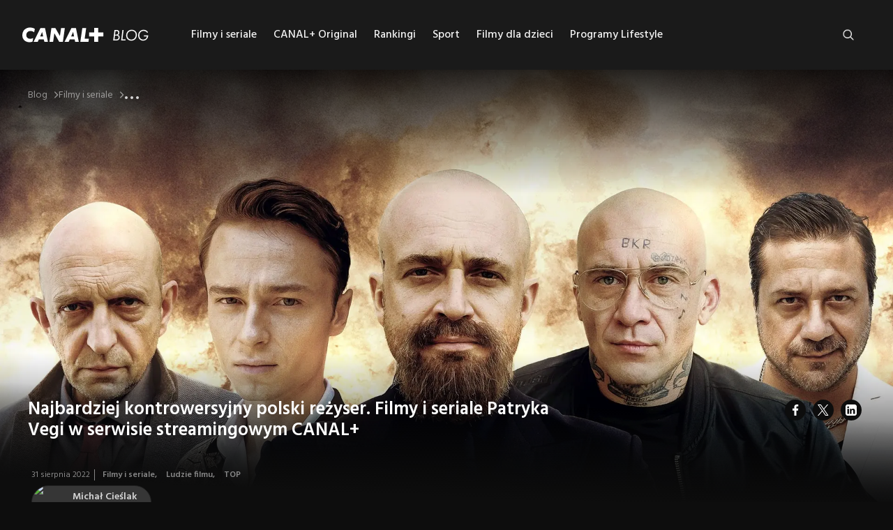

--- FILE ---
content_type: text/html; charset=utf-8
request_url: https://pl.canalplus.com/blog/artykuly/filmy-i-seriale/patryk-vega-filmy-i-seriale-w-canal-plus-online
body_size: 41550
content:
<!DOCTYPE html><html lang="pl"><head><meta charSet="utf-8"/><meta name="viewport" content="width=device-width"/><link rel="shortcut icon" href="/blog/_next/static/media/favicon.8520cc59.ico"/><meta itemProp="image" content="https://pl.canalplus.com/blog/api/images/kobiety-mafii-ii.jpg"/><link rel="canonical" href="https://pl.canalplus.com/blog/artykuly/filmy-i-seriale/patryk-vega-filmy-i-seriale-w-canal-plus-online"/><meta name="twitter:image:src" content="http://wordpress:80/blog/wp/wp-content/uploads/kobiety-mafii-ii.jpg"/><meta property="og:title" content="Patryk Vega - filmy i seriale reżysera dostępne w serwisie CANAL+"/><meta property="og:type" content="website"/><meta property="og:url" content="https://pl.canalplus.com/blog/artykuly/filmy-i-seriale/patryk-vega-filmy-i-seriale-w-canal-plus-online"/><meta property="og:image" content="https://pl.canalplus.com/blog/api/images/kobiety-mafii-ii.jpg"/><meta property="og:image:width" content="1200"/><meta property="og:image:height" content="630"/><meta property="og:description" content="Twórca „Pitbulla”, ale i „Niewidzialnej wojny”. Najbardziej kontrowersyjny z polskich reżyserów. Poznaj najgłośniejsze filmy Patryka Vegi."/><meta property="og:site_name" content="Patryk Vega - filmy i seriale reżysera dostępne w serwisie CANAL+"/><meta property="og:published_time" content="2022-08-31T12:56:04+00:00"/><meta property="og:modified_time" content="2025-10-03T09:20:53+00:00"/><script type="application/ld+json">{"@context":"https://schema.org","@type":"BlogPosting","headline":"Patryk Vega - filmy i seriale reżysera dostępne w serwisie CANAL+","author":{"@type":"Person","name":"Michał Cieślak"},"datePublished":"2022-08-31T12:56:04+00:00","dateModified":"2025-10-03T09:20:53+00:00","image":"https://pl.canalplus.com/blog/api/images/kobiety-mafii-ii.jpg","articleBody":"Patryk Vega – skomplikowany przypadek. Kochacie go. Albo nienawidzicie. Albo czujecie wobec niego mniej lub bardziej wstydliwą fascynację. Na pewno jednak dobrze znacie jego nazwisko, przyjęte po granej przez Johna Travoltę postaci z „Pulp Fiction”. Na przestrzeni dwóch dekad stał się najbardziej kontrowersyjnym reżyserem z Polski. Filmy Patryka Vegi niezmiennie budzą gorące, wręcz burzliwe dyskusje..Botoks – jeden z najgłośniejszych filmów Patryka Vegi.Polityka – warchoły przy korycie.Pitubll (2021) – znowu w policyjnych szeregach.Służby specjalne – film Patryka Vegi o pracy agentów.Pętla – afera podkarpacka i Stary Testament.Kobiety mafii – Patryk Vega przyjmuje kobiecy punkt widzenia.Kobiety mafii 2 – silna płeć raz jeszcze.Pitbull. Niebezpieczne kobiety – policjantki w akcji.Miłość, seks &amp; pandemia – polska erotyka.Small World – prosto w mrok.Pitbull. Nowe porządki – powrót Patryka Vegi.Bad Boy – sport i gangsterka.Niewidzialna wojna – filmowa autobiografia Patryka Vegi.Pitbull (2005) – początek drogi.Filmy Patryka Vegi – TOP 5 (sprawdź, co polecamy):","mainEntityOfPage":"https://pl.canalplus.com/blog","keywords":"filmy Patryka Vegi","inLanguage":"pl","isPartOf":{"@type":"Blog","name":"CANAL+ blog"},"thumbnailUrl":"https://pl.canalplus.com/blog/api/images/kobiety-mafii-ii.jpg","copyrightYear":"2025"}</script><title>Patryk Vega - filmy i seriale reżysera dostępne w serwisie CANAL+</title><meta name="description"/><meta itemProp="name" content="Patryk Vega - filmy i seriale reżysera dostępne w serwisie CANAL+"/><meta itemProp="description"/><link rel="canonical" href="https://pl.canalplus.com/blog/artykuly/filmy-i-seriale/patryk-vega-filmy-i-seriale-w-canal-plus-online"/><meta name="robots" content="follow"/><meta name="twitter:card" content="summary_large_image"/><meta name="twitter:title" content="Patryk Vega - filmy i seriale reżysera dostępne w serwisie CANAL+"/><meta name="twitter:description"/><meta property="og:title" content="Patryk Vega - filmy i seriale reżysera dostępne w serwisie CANAL+"/><meta property="og:type" content="website"/><meta property="og:url"/><meta property="og:image:width" content="1200"/><meta property="og:image:height" content="630"/><meta property="og:description"/><meta property="og:site_name" content="Patryk Vega - filmy i seriale reżysera dostępne w serwisie CANAL+"/><meta property="og:published_time" content="2022-08-31T12:56:04+00:00"/><meta property="og:modified_time" content="2025-10-03T09:20:53+00:00"/><script type="application/ld+json">{"@context":"https://schema.org","@type":"BreadcrumbList","itemListElement":[{"@type":"ListItem","position":1,"item":"https://pl.canalplus.com/blog","name":"Blog"},{"@type":"ListItem","position":2,"item":"https://pl.canalplus.com/blog/artykuly/filmy-i-seriale","name":"Filmy i seriale"},{"@type":"ListItem","position":3,"item":"https://pl.canalplus.com/blog/artykuly/filmy-i-seriale/patryk-vega-filmy-i-seriale-w-canal-plus-online","name":"Najbardziej kontrowersyjny polski reżyser. Filmy i seriale Patryka Vegi w serwisie streamingowym CANAL+"}]}</script><meta name="next-head-count" content="36"/><link rel="preconnect" href="https://fonts.googleapis.com"/><link rel="preconnect" href="https://fonts.gstatic.com"/><meta name="google-site-verification" content="cVjpja6QJOdSUpqJq8XIYC0QDtHmsw_gPDy40K2jUBs"/><link rel="preconnect" href="https://fonts.gstatic.com" crossorigin /><link rel="preload" href="/blog/_next/static/css/13720bb5c9b6de6a.css" as="style"/><link rel="stylesheet" href="/blog/_next/static/css/13720bb5c9b6de6a.css" data-n-g=""/><link rel="preload" href="/blog/_next/static/css/da712246e82ee689.css" as="style"/><link rel="stylesheet" href="/blog/_next/static/css/da712246e82ee689.css" data-n-p=""/><link rel="preload" href="/blog/_next/static/css/cbec07cf5f916035.css" as="style"/><link rel="stylesheet" href="/blog/_next/static/css/cbec07cf5f916035.css" data-n-p=""/><noscript data-n-css=""></noscript><script defer="" nomodule="" src="/blog/_next/static/chunks/polyfills-c67a75d1b6f99dc8.js"></script><script src="/blog/_next/static/chunks/webpack-d15eb63e0842e7d1.js" defer=""></script><script src="/blog/_next/static/chunks/framework-10fac88913917d91.js" defer=""></script><script src="/blog/_next/static/chunks/main-b7f66dcb3c90a0f0.js" defer=""></script><script src="/blog/_next/static/chunks/pages/_app-9637d824dd6fbd01.js" defer=""></script><script src="/blog/_next/static/chunks/642-84e7835a08d0087b.js" defer=""></script><script src="/blog/_next/static/chunks/839-d8d8119ed0fd4d78.js" defer=""></script><script src="/blog/_next/static/chunks/393-5f884547542868e5.js" defer=""></script><script src="/blog/_next/static/chunks/pages/artykuly/%5Bcategory%5D/%5Bsubcategory%5D-92e2631b354520fa.js" defer=""></script><script src="/blog/_next/static/MzqKIrqAb8GejX9HmORgL/_buildManifest.js" defer=""></script><script src="/blog/_next/static/MzqKIrqAb8GejX9HmORgL/_ssgManifest.js" defer=""></script><style data-href="https://fonts.googleapis.com/css2?family=Hind:wght@400;500;600;700&display=swap">@font-face{font-family:'Hind';font-style:normal;font-weight:400;font-display:swap;src:url(https://fonts.gstatic.com/s/hind/v18/5aU69_a8oxmIRG0.woff) format('woff')}@font-face{font-family:'Hind';font-style:normal;font-weight:500;font-display:swap;src:url(https://fonts.gstatic.com/s/hind/v18/5aU19_a8oxmIfJpbIRg.woff) format('woff')}@font-face{font-family:'Hind';font-style:normal;font-weight:600;font-display:swap;src:url(https://fonts.gstatic.com/s/hind/v18/5aU19_a8oxmIfLZcIRg.woff) format('woff')}@font-face{font-family:'Hind';font-style:normal;font-weight:700;font-display:swap;src:url(https://fonts.gstatic.com/s/hind/v18/5aU19_a8oxmIfNJdIRg.woff) format('woff')}@font-face{font-family:'Hind';font-style:normal;font-weight:400;font-display:swap;src:url(https://fonts.gstatic.com/s/hind/v18/5aU69_a8oxmIdGh4BDGwgDJm_A.woff2) format('woff2');unicode-range:U+0900-097F,U+1CD0-1CF9,U+200C-200D,U+20A8,U+20B9,U+20F0,U+25CC,U+A830-A839,U+A8E0-A8FF,U+11B00-11B09}@font-face{font-family:'Hind';font-style:normal;font-weight:400;font-display:swap;src:url(https://fonts.gstatic.com/s/hind/v18/5aU69_a8oxmIdGd4BDGwgDJm_A.woff2) format('woff2');unicode-range:U+0100-02BA,U+02BD-02C5,U+02C7-02CC,U+02CE-02D7,U+02DD-02FF,U+0304,U+0308,U+0329,U+1D00-1DBF,U+1E00-1E9F,U+1EF2-1EFF,U+2020,U+20A0-20AB,U+20AD-20C0,U+2113,U+2C60-2C7F,U+A720-A7FF}@font-face{font-family:'Hind';font-style:normal;font-weight:400;font-display:swap;src:url(https://fonts.gstatic.com/s/hind/v18/5aU69_a8oxmIdGl4BDGwgDI.woff2) format('woff2');unicode-range:U+0000-00FF,U+0131,U+0152-0153,U+02BB-02BC,U+02C6,U+02DA,U+02DC,U+0304,U+0308,U+0329,U+2000-206F,U+20AC,U+2122,U+2191,U+2193,U+2212,U+2215,U+FEFF,U+FFFD}@font-face{font-family:'Hind';font-style:normal;font-weight:500;font-display:swap;src:url(https://fonts.gstatic.com/s/hind/v18/5aU19_a8oxmIfJpbER2SjRhc9V11uQ.woff2) format('woff2');unicode-range:U+0900-097F,U+1CD0-1CF9,U+200C-200D,U+20A8,U+20B9,U+20F0,U+25CC,U+A830-A839,U+A8E0-A8FF,U+11B00-11B09}@font-face{font-family:'Hind';font-style:normal;font-weight:500;font-display:swap;src:url(https://fonts.gstatic.com/s/hind/v18/5aU19_a8oxmIfJpbERKSjRhc9V11uQ.woff2) format('woff2');unicode-range:U+0100-02BA,U+02BD-02C5,U+02C7-02CC,U+02CE-02D7,U+02DD-02FF,U+0304,U+0308,U+0329,U+1D00-1DBF,U+1E00-1E9F,U+1EF2-1EFF,U+2020,U+20A0-20AB,U+20AD-20C0,U+2113,U+2C60-2C7F,U+A720-A7FF}@font-face{font-family:'Hind';font-style:normal;font-weight:500;font-display:swap;src:url(https://fonts.gstatic.com/s/hind/v18/5aU19_a8oxmIfJpbERySjRhc9V0.woff2) format('woff2');unicode-range:U+0000-00FF,U+0131,U+0152-0153,U+02BB-02BC,U+02C6,U+02DA,U+02DC,U+0304,U+0308,U+0329,U+2000-206F,U+20AC,U+2122,U+2191,U+2193,U+2212,U+2215,U+FEFF,U+FFFD}@font-face{font-family:'Hind';font-style:normal;font-weight:600;font-display:swap;src:url(https://fonts.gstatic.com/s/hind/v18/5aU19_a8oxmIfLZcER2SjRhc9V11uQ.woff2) format('woff2');unicode-range:U+0900-097F,U+1CD0-1CF9,U+200C-200D,U+20A8,U+20B9,U+20F0,U+25CC,U+A830-A839,U+A8E0-A8FF,U+11B00-11B09}@font-face{font-family:'Hind';font-style:normal;font-weight:600;font-display:swap;src:url(https://fonts.gstatic.com/s/hind/v18/5aU19_a8oxmIfLZcERKSjRhc9V11uQ.woff2) format('woff2');unicode-range:U+0100-02BA,U+02BD-02C5,U+02C7-02CC,U+02CE-02D7,U+02DD-02FF,U+0304,U+0308,U+0329,U+1D00-1DBF,U+1E00-1E9F,U+1EF2-1EFF,U+2020,U+20A0-20AB,U+20AD-20C0,U+2113,U+2C60-2C7F,U+A720-A7FF}@font-face{font-family:'Hind';font-style:normal;font-weight:600;font-display:swap;src:url(https://fonts.gstatic.com/s/hind/v18/5aU19_a8oxmIfLZcERySjRhc9V0.woff2) format('woff2');unicode-range:U+0000-00FF,U+0131,U+0152-0153,U+02BB-02BC,U+02C6,U+02DA,U+02DC,U+0304,U+0308,U+0329,U+2000-206F,U+20AC,U+2122,U+2191,U+2193,U+2212,U+2215,U+FEFF,U+FFFD}@font-face{font-family:'Hind';font-style:normal;font-weight:700;font-display:swap;src:url(https://fonts.gstatic.com/s/hind/v18/5aU19_a8oxmIfNJdER2SjRhc9V11uQ.woff2) format('woff2');unicode-range:U+0900-097F,U+1CD0-1CF9,U+200C-200D,U+20A8,U+20B9,U+20F0,U+25CC,U+A830-A839,U+A8E0-A8FF,U+11B00-11B09}@font-face{font-family:'Hind';font-style:normal;font-weight:700;font-display:swap;src:url(https://fonts.gstatic.com/s/hind/v18/5aU19_a8oxmIfNJdERKSjRhc9V11uQ.woff2) format('woff2');unicode-range:U+0100-02BA,U+02BD-02C5,U+02C7-02CC,U+02CE-02D7,U+02DD-02FF,U+0304,U+0308,U+0329,U+1D00-1DBF,U+1E00-1E9F,U+1EF2-1EFF,U+2020,U+20A0-20AB,U+20AD-20C0,U+2113,U+2C60-2C7F,U+A720-A7FF}@font-face{font-family:'Hind';font-style:normal;font-weight:700;font-display:swap;src:url(https://fonts.gstatic.com/s/hind/v18/5aU19_a8oxmIfNJdERySjRhc9V0.woff2) format('woff2');unicode-range:U+0000-00FF,U+0131,U+0152-0153,U+02BB-02BC,U+02C6,U+02DA,U+02DC,U+0304,U+0308,U+0329,U+2000-206F,U+20AC,U+2122,U+2191,U+2193,U+2212,U+2215,U+FEFF,U+FFFD}</style></head><body><div id="__next"><style data-emotion="css 1d3bbye">.css-1d3bbye{box-sizing:border-box;display:-webkit-box;display:-webkit-flex;display:-ms-flexbox;display:flex;-webkit-box-flex-wrap:wrap;-webkit-flex-wrap:wrap;-ms-flex-wrap:wrap;flex-wrap:wrap;width:100%;-webkit-flex-direction:row;-ms-flex-direction:row;flex-direction:row;}</style><div class="MuiGrid-root MuiGrid-container css-1d3bbye"><style data-emotion="css b5e20t">.css-b5e20t{box-sizing:border-box;margin:0;-webkit-flex-direction:row;-ms-flex-direction:row;flex-direction:row;-webkit-flex-basis:100%;-ms-flex-preferred-size:100%;flex-basis:100%;-webkit-box-flex:0;-webkit-flex-grow:0;-ms-flex-positive:0;flex-grow:0;max-width:100%;}@media (min-width:600px){.css-b5e20t{-webkit-flex-basis:100%;-ms-flex-preferred-size:100%;flex-basis:100%;-webkit-box-flex:0;-webkit-flex-grow:0;-ms-flex-positive:0;flex-grow:0;max-width:100%;}}@media (min-width:768px){.css-b5e20t{-webkit-flex-basis:100%;-ms-flex-preferred-size:100%;flex-basis:100%;-webkit-box-flex:0;-webkit-flex-grow:0;-ms-flex-positive:0;flex-grow:0;max-width:100%;}}@media (min-width:900px){.css-b5e20t{-webkit-flex-basis:100%;-ms-flex-preferred-size:100%;flex-basis:100%;-webkit-box-flex:0;-webkit-flex-grow:0;-ms-flex-positive:0;flex-grow:0;max-width:100%;}}@media (min-width:1200px){.css-b5e20t{-webkit-flex-basis:100%;-ms-flex-preferred-size:100%;flex-basis:100%;-webkit-box-flex:0;-webkit-flex-grow:0;-ms-flex-positive:0;flex-grow:0;max-width:100%;}}@media (min-width:1220px){.css-b5e20t{-webkit-flex-basis:100%;-ms-flex-preferred-size:100%;flex-basis:100%;-webkit-box-flex:0;-webkit-flex-grow:0;-ms-flex-positive:0;flex-grow:0;max-width:100%;}}@media (min-width:1536px){.css-b5e20t{-webkit-flex-basis:100%;-ms-flex-preferred-size:100%;flex-basis:100%;-webkit-box-flex:0;-webkit-flex-grow:0;-ms-flex-positive:0;flex-grow:0;max-width:100%;}}</style><div class="MuiGrid-root MuiGrid-item MuiGrid-grid-xs-12 css-b5e20t"><header class="headerWrapper"><div class="desktopBar"><div class="logo"><a class="logoLink" href="/blog"><img alt="Canal+" loading="lazy" width="182" height="28" decoding="async" data-nimg="1" style="color:transparent" srcSet="/blog/_next/image?url=%2Fblog%2F_next%2Fstatic%2Fmedia%2Flogo-svg.84ab4411.svg&amp;w=256&amp;q=75 1x, /blog/_next/image?url=%2Fblog%2F_next%2Fstatic%2Fmedia%2Flogo-svg.84ab4411.svg&amp;w=384&amp;q=75 2x" src="/blog/_next/image?url=%2Fblog%2F_next%2Fstatic%2Fmedia%2Flogo-svg.84ab4411.svg&amp;w=384&amp;q=75"/></a></div><div class="headerMenu "><nav><ul><li><a class="header-menu-item" href="/blog/artykuly/filmy-i-seriale">Filmy i seriale</a><ul class="children"><li><a class="header-menu-item header-submenu-item" href="/blog/artykuly/filmy-i-seriale/premiery-kinowe">Premiery kinowe</a></li><li><a class="header-menu-item header-submenu-item" href="/blog/artykuly/filmy-i-seriale/obsada">Ludzie filmu</a></li><li><a class="header-menu-item header-submenu-item" href="/blog/artykuly/filmy-i-seriale/filmy-o-milosci">Filmy o miłości</a></li><li><a class="header-menu-item header-submenu-item" href="/blog/artykuly/filmy-i-seriale/anime-po-polsku">Anime po polsku</a></li><li><a class="header-menu-item header-submenu-item" href="/blog/artykuly/filmy-i-seriale/kino-swiat">Kino Świat</a></li></ul></li><li><a class="header-menu-item" href="/blog/artykuly/canalplus-original">CANAL+ Original</a><ul class="children"><li><a class="header-menu-item header-submenu-item" href="/blog/artykuly/canalplus-original/algorytm-milosci">Serial Algorytm Miłości</a></li><li><a class="header-menu-item header-submenu-item" href="/blog/artykuly/canalplus-original/the-office-pl">Serial The Office PL</a></li><li><a class="header-menu-item header-submenu-item" href="/blog/artykuly/canalplus-original/belfer">Serial Belfer</a></li><li><a class="header-menu-item header-submenu-item" href="/blog/artykuly/canalplus-original/serial-sortownia">Serial Sortownia</a></li><li><a class="header-menu-item header-submenu-item" href="/blog/artykuly/canalplus-original/serial-emigracjaxd">Serial Emigracja XD</a></li><li><a class="header-menu-item header-submenu-item" href="/blog/artykuly/canalplus-original/serial-kruk">Serial Kruk</a></li><li><a class="header-menu-item header-submenu-item" href="/blog/artykuly/canalplus-original/serial-wilk">Serial Wilk</a></li><li><a class="header-menu-item header-submenu-item" href="/blog/artykuly/canalplus-original/filmy-o-sporcie">Filmy o sporcie</a></li></ul></li><li><a class="header-menu-item" href="/blog/artykuly/rankingi">Rankingi</a><ul class="children"><li><a class="header-menu-item header-submenu-item" href="/blog/artykuly/rankingi/premiery">Nowości</a></li><li><a class="header-menu-item header-submenu-item" href="/blog/artykuly/rankingi/top">TOP</a></li><li><a class="header-menu-item header-submenu-item" href="/blog/artykuly/rankingi/netflix">Netflix</a></li><li><a class="header-menu-item header-submenu-item" href="/blog/artykuly/rankingi/hbo-max">Max</a></li></ul></li><li><a class="header-menu-item" href="/blog/artykuly/sport">Sport</a><ul class="children"><li><a class="header-menu-item header-submenu-item" href="/blog/artykuly/sport/pilka-nozna">Piłka nożna</a></li><li><a class="header-menu-item header-submenu-item" href="/blog/artykuly/sport/koszykowka">NBA</a></li><li><a class="header-menu-item header-submenu-item" href="/blog/artykuly/sport/tenis">WTA</a></li><li><a class="header-menu-item header-submenu-item" href="/blog/artykuly/sport/zuzel">Żużel</a></li><li><a class="header-menu-item header-submenu-item" href="/blog/artykuly/sport/ludzie-sportu">Ludzie sportu</a></li><li><a class="header-menu-item header-submenu-item" href="/blog/artykuly/sport/eventy">Eventy</a></li></ul></li><li><a class="header-menu-item" href="/blog/artykuly/filmy-dla-dzieci">Filmy dla dzieci</a><ul class="children"><li><a class="header-menu-item header-submenu-item" href="/blog/artykuly/filmy-dla-dzieci/bajki-dla-malych-dzieci">Bajki dla małych dzieci</a></li><li><a class="header-menu-item header-submenu-item" href="/blog/artykuly/filmy-dla-dzieci/bajki-dla-starszych-dzieci">Bajki dla starszych dzieci</a></li><li><a class="header-menu-item header-submenu-item" href="/blog/artykuly/filmy-dla-dzieci/filmy-dla-mlodziezy">Filmy dla młodzieży</a></li><li><a class="header-menu-item header-submenu-item" href="/blog/artykuly/filmy-dla-dzieci/najlepsze-filmy-animowane">Najlepsze filmy animowane</a></li></ul></li><li><a class="header-menu-item" href="/blog/artykuly/programy-lifestyle">Programy Lifestyle</a><ul class="children"><li><a class="header-menu-item header-submenu-item" href="/blog/artykuly/programy-lifestyle/dom-i-ogrod">Dom i ogród – magazyny poradnikowe</a></li><li><a class="header-menu-item header-submenu-item" href="/blog/artykuly/programy-lifestyle/filmy-o-podrozach">Filmy o podróżach</a></li><li><a class="header-menu-item header-submenu-item" href="/blog/artykuly/programy-lifestyle/programy-kulinarne">Programy kulinarne</a></li><li><a class="header-menu-item header-submenu-item" href="/blog/artykuly/programy-lifestyle/reportaze-dokumenty">Reportaże i dokumenty</a></li></ul></li></ul></nav></div><div class="mobileMenu "><span></span><span></span><span></span></div><div class="searchWrapper "><style data-emotion="css 4c7tm9">.css-4c7tm9{font-family:Hind,sans-serif;font-weight:500;font-size:0.875rem;line-height:1.75;text-transform:uppercase;min-width:64px;padding:6px 8px;border-radius:4px;-webkit-transition:background-color 250ms cubic-bezier(0.4, 0, 0.2, 1) 0ms,box-shadow 250ms cubic-bezier(0.4, 0, 0.2, 1) 0ms,border-color 250ms cubic-bezier(0.4, 0, 0.2, 1) 0ms,color 250ms cubic-bezier(0.4, 0, 0.2, 1) 0ms;transition:background-color 250ms cubic-bezier(0.4, 0, 0.2, 1) 0ms,box-shadow 250ms cubic-bezier(0.4, 0, 0.2, 1) 0ms,border-color 250ms cubic-bezier(0.4, 0, 0.2, 1) 0ms,color 250ms cubic-bezier(0.4, 0, 0.2, 1) 0ms;color:#fff;}.css-4c7tm9:hover{-webkit-text-decoration:none;text-decoration:none;background-color:rgba(255, 255, 255, 0.04);}@media (hover: none){.css-4c7tm9:hover{background-color:transparent;}}.css-4c7tm9.Mui-disabled{color:rgba(0, 0, 0, 0.26);}</style><style data-emotion="css f7uxbx">.css-f7uxbx{display:-webkit-inline-box;display:-webkit-inline-flex;display:-ms-inline-flexbox;display:inline-flex;-webkit-align-items:center;-webkit-box-align:center;-ms-flex-align:center;align-items:center;-webkit-box-pack:center;-ms-flex-pack:center;-webkit-justify-content:center;justify-content:center;position:relative;box-sizing:border-box;-webkit-tap-highlight-color:transparent;background-color:transparent;outline:0;border:0;margin:0;border-radius:0;padding:0;cursor:pointer;-webkit-user-select:none;-moz-user-select:none;-ms-user-select:none;user-select:none;vertical-align:middle;-moz-appearance:none;-webkit-appearance:none;-webkit-text-decoration:none;text-decoration:none;color:inherit;font-family:Hind,sans-serif;font-weight:500;font-size:0.875rem;line-height:1.75;text-transform:uppercase;min-width:64px;padding:6px 8px;border-radius:4px;-webkit-transition:background-color 250ms cubic-bezier(0.4, 0, 0.2, 1) 0ms,box-shadow 250ms cubic-bezier(0.4, 0, 0.2, 1) 0ms,border-color 250ms cubic-bezier(0.4, 0, 0.2, 1) 0ms,color 250ms cubic-bezier(0.4, 0, 0.2, 1) 0ms;transition:background-color 250ms cubic-bezier(0.4, 0, 0.2, 1) 0ms,box-shadow 250ms cubic-bezier(0.4, 0, 0.2, 1) 0ms,border-color 250ms cubic-bezier(0.4, 0, 0.2, 1) 0ms,color 250ms cubic-bezier(0.4, 0, 0.2, 1) 0ms;color:#fff;}.css-f7uxbx::-moz-focus-inner{border-style:none;}.css-f7uxbx.Mui-disabled{pointer-events:none;cursor:default;}@media print{.css-f7uxbx{-webkit-print-color-adjust:exact;color-adjust:exact;}}.css-f7uxbx:hover{-webkit-text-decoration:none;text-decoration:none;background-color:rgba(255, 255, 255, 0.04);}@media (hover: none){.css-f7uxbx:hover{background-color:transparent;}}.css-f7uxbx.Mui-disabled{color:rgba(0, 0, 0, 0.26);}</style><button class="MuiButtonBase-root MuiButton-root MuiButton-text MuiButton-textPrimary MuiButton-sizeMedium MuiButton-textSizeMedium MuiButton-colorPrimary MuiButton-root MuiButton-text MuiButton-textPrimary MuiButton-sizeMedium MuiButton-textSizeMedium MuiButton-colorPrimary openSearch css-f7uxbx" tabindex="0" type="button"><img src="/blog/_next/static/media/search.fc6b29bb.png" alt="Search" width="20" height="20"/></button><form class="searchForm"><input type="text" class="searchInput " placeholder="Szukaj..." name="search" aria-label="Szukaj" value=""/></form><button class="MuiButtonBase-root MuiButton-root MuiButton-text MuiButton-textPrimary MuiButton-sizeMedium MuiButton-textSizeMedium MuiButton-colorPrimary MuiButton-root MuiButton-text MuiButton-textPrimary MuiButton-sizeMedium MuiButton-textSizeMedium MuiButton-colorPrimary closeSearch css-f7uxbx" tabindex="0" type="button"><img src="/blog/_next/static/media/close-filled.79b122bb.png" alt="close"/></button></div></div><div class="mobileBar  "><div class="headerMenu"><nav><ul><li><style data-emotion="css 1i0ygg6">.css-1i0ygg6{margin:0;font-family:Hind,sans-serif;font-weight:400;font-size:0.875rem;line-height:1.43;}</style><p class="MuiTypography-root MuiTypography-body2 header-menu-item css-1i0ygg6">Filmy i seriale</p><ul class="children"><li><p class="MuiTypography-root MuiTypography-body2 header-menu-item header-submenu-item css-1i0ygg6">Premiery kinowe</p></li><li><p class="MuiTypography-root MuiTypography-body2 header-menu-item header-submenu-item css-1i0ygg6">Ludzie filmu</p></li><li><p class="MuiTypography-root MuiTypography-body2 header-menu-item header-submenu-item css-1i0ygg6">Filmy o miłości</p></li><li><p class="MuiTypography-root MuiTypography-body2 header-menu-item header-submenu-item css-1i0ygg6">Anime po polsku</p></li><li><p class="MuiTypography-root MuiTypography-body2 header-menu-item header-submenu-item css-1i0ygg6">Kino Świat</p></li></ul></li><li><p class="MuiTypography-root MuiTypography-body2 header-menu-item css-1i0ygg6">CANAL+ Original</p><ul class="children"><li><p class="MuiTypography-root MuiTypography-body2 header-menu-item header-submenu-item css-1i0ygg6">Serial Algorytm Miłości</p></li><li><p class="MuiTypography-root MuiTypography-body2 header-menu-item header-submenu-item css-1i0ygg6">Serial The Office PL</p></li><li><p class="MuiTypography-root MuiTypography-body2 header-menu-item header-submenu-item css-1i0ygg6">Serial Belfer</p></li><li><p class="MuiTypography-root MuiTypography-body2 header-menu-item header-submenu-item css-1i0ygg6">Serial Sortownia</p></li><li><p class="MuiTypography-root MuiTypography-body2 header-menu-item header-submenu-item css-1i0ygg6">Serial Emigracja XD</p></li><li><p class="MuiTypography-root MuiTypography-body2 header-menu-item header-submenu-item css-1i0ygg6">Serial Kruk</p></li><li><p class="MuiTypography-root MuiTypography-body2 header-menu-item header-submenu-item css-1i0ygg6">Serial Wilk</p></li><li><p class="MuiTypography-root MuiTypography-body2 header-menu-item header-submenu-item css-1i0ygg6">Filmy o sporcie</p></li></ul></li><li><p class="MuiTypography-root MuiTypography-body2 header-menu-item css-1i0ygg6">Rankingi</p><ul class="children"><li><p class="MuiTypography-root MuiTypography-body2 header-menu-item header-submenu-item css-1i0ygg6">Nowości</p></li><li><p class="MuiTypography-root MuiTypography-body2 header-menu-item header-submenu-item css-1i0ygg6">TOP</p></li><li><p class="MuiTypography-root MuiTypography-body2 header-menu-item header-submenu-item css-1i0ygg6">Netflix</p></li><li><p class="MuiTypography-root MuiTypography-body2 header-menu-item header-submenu-item css-1i0ygg6">Max</p></li></ul></li><li><p class="MuiTypography-root MuiTypography-body2 header-menu-item css-1i0ygg6">Sport</p><ul class="children"><li><p class="MuiTypography-root MuiTypography-body2 header-menu-item header-submenu-item css-1i0ygg6">Piłka nożna</p></li><li><p class="MuiTypography-root MuiTypography-body2 header-menu-item header-submenu-item css-1i0ygg6">NBA</p></li><li><p class="MuiTypography-root MuiTypography-body2 header-menu-item header-submenu-item css-1i0ygg6">WTA</p></li><li><p class="MuiTypography-root MuiTypography-body2 header-menu-item header-submenu-item css-1i0ygg6">Żużel</p></li><li><p class="MuiTypography-root MuiTypography-body2 header-menu-item header-submenu-item css-1i0ygg6">Ludzie sportu</p></li><li><p class="MuiTypography-root MuiTypography-body2 header-menu-item header-submenu-item css-1i0ygg6">Eventy</p></li></ul></li><li><p class="MuiTypography-root MuiTypography-body2 header-menu-item css-1i0ygg6">Filmy dla dzieci</p><ul class="children"><li><p class="MuiTypography-root MuiTypography-body2 header-menu-item header-submenu-item css-1i0ygg6">Bajki dla małych dzieci</p></li><li><p class="MuiTypography-root MuiTypography-body2 header-menu-item header-submenu-item css-1i0ygg6">Bajki dla starszych dzieci</p></li><li><p class="MuiTypography-root MuiTypography-body2 header-menu-item header-submenu-item css-1i0ygg6">Filmy dla młodzieży</p></li><li><p class="MuiTypography-root MuiTypography-body2 header-menu-item header-submenu-item css-1i0ygg6">Najlepsze filmy animowane</p></li></ul></li><li><p class="MuiTypography-root MuiTypography-body2 header-menu-item css-1i0ygg6">Programy Lifestyle</p><ul class="children"><li><p class="MuiTypography-root MuiTypography-body2 header-menu-item header-submenu-item css-1i0ygg6">Dom i ogród – magazyny poradnikowe</p></li><li><p class="MuiTypography-root MuiTypography-body2 header-menu-item header-submenu-item css-1i0ygg6">Filmy o podróżach</p></li><li><p class="MuiTypography-root MuiTypography-body2 header-menu-item header-submenu-item css-1i0ygg6">Programy kulinarne</p></li><li><p class="MuiTypography-root MuiTypography-body2 header-menu-item header-submenu-item css-1i0ygg6">Reportaże i dokumenty</p></li></ul></li></ul></nav></div></div></header></div><style data-emotion="css vm0bq6">.css-vm0bq6{box-sizing:border-box;-webkit-flex-direction:row;-ms-flex-direction:row;flex-direction:row;position:relative;margin:0 auto;width:100%;overflow:hidden;}</style><div class="MuiGrid-root singlePost css-vm0bq6"><div class="MuiGrid-root MuiGrid-item MuiGrid-grid-xs-12 css-b5e20t"><style data-emotion="css 12sz7qu">.css-12sz7qu{list-style:none;margin:0;padding:0;position:relative;padding-top:8px;padding-bottom:8px;display:-webkit-box;display:-webkit-flex;display:-ms-flexbox;display:flex;-webkit-box-flex-wrap:wrap;-webkit-flex-wrap:wrap;-ms-flex-wrap:wrap;flex-wrap:wrap;-webkit-column-gap:10px;column-gap:10px;max-width:1200px;margin:auto;padding:12px 16px;z-index:3;}@media (min-width:768px){.css-12sz7qu{position:absolute;left:0;right:0;top:24px;}}@media (min-width:1200px){.css-12sz7qu{padding:0px;}}</style><ul class="MuiList-root MuiList-padding breadcrumbs css-12sz7qu"><style data-emotion="css 8hytra">.css-8hytra{display:-webkit-box;display:-webkit-flex;display:-ms-flexbox;display:flex;-webkit-box-pack:start;-ms-flex-pack:start;-webkit-justify-content:flex-start;justify-content:flex-start;-webkit-align-items:center;-webkit-box-align:center;-ms-flex-align:center;align-items:center;position:relative;-webkit-text-decoration:none;text-decoration:none;width:100%;box-sizing:border-box;text-align:left;padding-top:8px;padding-bottom:8px;padding-left:16px;padding-right:16px;display:-webkit-box;display:-webkit-flex;display:-ms-flexbox;display:flex;-webkit-align-items:center;-webkit-box-align:center;-ms-flex-align:center;align-items:center;width:auto;padding:0px;}.css-8hytra.Mui-focusVisible{background-color:rgba(0, 0, 0, 0.12);}.css-8hytra.Mui-selected{background-color:rgba(255, 255, 255, 0.08);}.css-8hytra.Mui-selected.Mui-focusVisible{background-color:rgba(255, 255, 255, 0.2);}.css-8hytra.Mui-disabled{opacity:0.38;}</style><li class="MuiListItem-root MuiListItem-gutters MuiListItem-padding css-8hytra"><style data-emotion="css orqi8x">.css-orqi8x{-webkit-text-decoration:underline;text-decoration:underline;text-decoration-color:rgba(255, 255, 255, 0.4);-webkit-text-decoration:none;text-decoration:none;color:rgba(255, 255, 255, 0.5);margin-right:10px;font-size:14px;line-height:18px;}.css-orqi8x:hover{text-decoration-color:inherit;}</style><style data-emotion="css 1w6rjjg">.css-1w6rjjg{margin:0;font-family:Hind,sans-serif;font-weight:400;font-size:0.875rem;line-height:1.43;color:#fff;-webkit-text-decoration:underline;text-decoration:underline;text-decoration-color:rgba(255, 255, 255, 0.4);-webkit-text-decoration:none;text-decoration:none;color:rgba(255, 255, 255, 0.5);margin-right:10px;font-size:14px;line-height:18px;}.css-1w6rjjg:hover{text-decoration-color:inherit;}</style><a class="MuiTypography-root MuiTypography-body2 MuiLink-root MuiLink-underlineAlways css-1w6rjjg" href="/blog">Blog</a><span class="next-item"><svg width="6" height="10" viewBox="0 0 6 10" fill="none" xmlns="http://www.w3.org/2000/svg"><path fill-rule="evenodd" clip-rule="evenodd" d="M0.195262 9.47132C0.455612 9.73167 0.877722 9.73167 1.13807 9.47132L5.13807 5.47132C5.2631 5.3463 5.33334 5.17673 5.33334 4.99992C5.33334 4.82311 5.2631 4.65354 5.13807 4.52851L1.13807 0.528514C0.877722 0.268164 0.455612 0.268165 0.195262 0.528514C-0.065087 0.788864 -0.0650869 1.21097 0.195263 1.47132L3.72386 4.99992L0.195263 8.52851C-0.0650869 8.78886 -0.0650871 9.21097 0.195262 9.47132Z" fill="white" fill-opacity="0.5"></path></svg></span></li><li class="MuiListItem-root MuiListItem-gutters MuiListItem-padding css-8hytra"><a class="MuiTypography-root MuiTypography-body2 MuiLink-root MuiLink-underlineAlways css-1w6rjjg" href="/blog/artykuly/filmy-i-seriale">Filmy i seriale</a><span class="next-item"><svg width="6" height="10" viewBox="0 0 6 10" fill="none" xmlns="http://www.w3.org/2000/svg"><path fill-rule="evenodd" clip-rule="evenodd" d="M0.195262 9.47132C0.455612 9.73167 0.877722 9.73167 1.13807 9.47132L5.13807 5.47132C5.2631 5.3463 5.33334 5.17673 5.33334 4.99992C5.33334 4.82311 5.2631 4.65354 5.13807 4.52851L1.13807 0.528514C0.877722 0.268164 0.455612 0.268165 0.195262 0.528514C-0.065087 0.788864 -0.0650869 1.21097 0.195263 1.47132L3.72386 4.99992L0.195263 8.52851C-0.0650869 8.78886 -0.0650871 9.21097 0.195262 9.47132Z" fill="white" fill-opacity="0.5"></path></svg></span></li><li class="MuiListItem-root MuiListItem-gutters MuiListItem-padding css-8hytra"><style data-emotion="css 1unku98">.css-1unku98{-webkit-text-decoration:underline;text-decoration:underline;text-decoration-color:rgba(255, 255, 255, 0.4);-webkit-text-decoration:none;text-decoration:none;color:rgba(255, 255, 255, 0.8);margin-right:10px;font-size:14px;line-height:18px;}.css-1unku98:hover{text-decoration-color:inherit;}</style><style data-emotion="css wnwi0c">.css-wnwi0c{margin:0;font-family:Hind,sans-serif;font-weight:400;font-size:0.875rem;line-height:1.43;color:#fff;-webkit-text-decoration:underline;text-decoration:underline;text-decoration-color:rgba(255, 255, 255, 0.4);-webkit-text-decoration:none;text-decoration:none;color:rgba(255, 255, 255, 0.8);margin-right:10px;font-size:14px;line-height:18px;}.css-wnwi0c:hover{text-decoration-color:inherit;}</style><a class="MuiTypography-root MuiTypography-body2 MuiLink-root MuiLink-underlineAlways css-wnwi0c" href="/blog/artykuly/filmy-i-seriale/patryk-vega-filmy-i-seriale-w-canal-plus-online"><style data-emotion="css q1hw71">.css-q1hw71{margin:0;font-family:Hind,sans-serif;font-weight:400;color:rgba(255, 255, 255, 0.8);line-height:20px;font-size:1rem;font-weight:600;letter-spacing:2px;font-size:24px;}</style><span class="MuiTypography-root MuiTypography-body1 css-q1hw71">...</span></a></li></ul></div><div class="MuiGrid-root MuiGrid-container singlePostWrapper css-1d3bbye"><div class="postHero"><div class="post-hero-image-wrapper"><style data-emotion="css okkw3e">.css-okkw3e{display:block;top:0;bottom:0;left:0;right:0;}</style><div class="MuiBox-root css-okkw3e"><img alt="Najbardziej kontrowersyjny polski reżyser. Filmy i seriale Patryka Vegi w serwisie streamingowym CANAL+" title="Najbardziej kontrowersyjny polski reżyser. Filmy i seriale Patryka Vegi w serwisie streamingowym CANAL+" loading="lazy" decoding="async" data-nimg="fill" style="position:absolute;height:100%;width:100%;left:0;top:0;right:0;bottom:0;color:transparent" sizes="100vw" srcSet="/blog/_next/image?url=http%3A%2F%2Fwordpress%3A80%2Fblog%2Fwp%2Fwp-content%2Fuploads%2Fkobiety-mafii-ii.jpg&amp;w=640&amp;q=75 640w, /blog/_next/image?url=http%3A%2F%2Fwordpress%3A80%2Fblog%2Fwp%2Fwp-content%2Fuploads%2Fkobiety-mafii-ii.jpg&amp;w=750&amp;q=75 750w, /blog/_next/image?url=http%3A%2F%2Fwordpress%3A80%2Fblog%2Fwp%2Fwp-content%2Fuploads%2Fkobiety-mafii-ii.jpg&amp;w=828&amp;q=75 828w, /blog/_next/image?url=http%3A%2F%2Fwordpress%3A80%2Fblog%2Fwp%2Fwp-content%2Fuploads%2Fkobiety-mafii-ii.jpg&amp;w=1080&amp;q=75 1080w, /blog/_next/image?url=http%3A%2F%2Fwordpress%3A80%2Fblog%2Fwp%2Fwp-content%2Fuploads%2Fkobiety-mafii-ii.jpg&amp;w=1200&amp;q=75 1200w, /blog/_next/image?url=http%3A%2F%2Fwordpress%3A80%2Fblog%2Fwp%2Fwp-content%2Fuploads%2Fkobiety-mafii-ii.jpg&amp;w=1920&amp;q=75 1920w, /blog/_next/image?url=http%3A%2F%2Fwordpress%3A80%2Fblog%2Fwp%2Fwp-content%2Fuploads%2Fkobiety-mafii-ii.jpg&amp;w=2048&amp;q=75 2048w, /blog/_next/image?url=http%3A%2F%2Fwordpress%3A80%2Fblog%2Fwp%2Fwp-content%2Fuploads%2Fkobiety-mafii-ii.jpg&amp;w=3840&amp;q=75 3840w" src="/blog/_next/image?url=http%3A%2F%2Fwordpress%3A80%2Fblog%2Fwp%2Fwp-content%2Fuploads%2Fkobiety-mafii-ii.jpg&amp;w=3840&amp;q=75"/></div></div><style data-emotion="css bylgxo">.css-bylgxo{display:-webkit-box;display:-webkit-flex;display:-ms-flexbox;display:flex;-webkit-flex-direction:column;-ms-flex-direction:column;flex-direction:column;-webkit-box-pack:end;-ms-flex-pack:end;-webkit-justify-content:flex-end;justify-content:flex-end;z-index:2;width:100%;max-width:1200px;padding-left:1rem;padding-right:1rem;padding-top:0.75rem;margin:0 auto;}@media (min-width:1220px){.css-bylgxo{padding:0px;}}</style><div class="MuiBox-root css-bylgxo"><style data-emotion="css 4yacfr">.css-4yacfr{display:-webkit-box;display:-webkit-flex;display:-ms-flexbox;display:flex;-webkit-box-pack:justify;-webkit-justify-content:space-between;justify-content:space-between;margin-bottom:0.75rem;position:relative;}@media (min-width:768px){.css-4yacfr{margin-bottom:2rem;}}</style><div class="MuiBox-root css-4yacfr"><style data-emotion="css vdk1nz">.css-vdk1nz{margin:0;font-weight:600;color:#fff;font-size:1.375rem;line-height:1.625rem;font-family:Hind,sans-serif;color:#fff;font-size:1.375rem;line-height:1.625rem;font-weight:600;}@media (min-width:768px){.css-vdk1nz{font-size:1.625rem;line-height:1.875rem;}}@media (min-width:600px){.css-vdk1nz{max-width:66.67%;padding-right:1rem;}}@media (min-width:768px){.css-vdk1nz{font-size:1.625rem;line-height:1.875rem;}}@media (min-width:1220px){.css-vdk1nz{padding-right:2rem;}}</style><h1 class="MuiTypography-root MuiTypography-h1 title css-vdk1nz">Najbardziej kontrowersyjny polski reżyser. Filmy i seriale Patryka Vegi w serwisie streamingowym CANAL+</h1><style data-emotion="css dzqkxo">.css-dzqkxo{position:absolute;right:0;top:-70px;}@media (min-width:768px){.css-dzqkxo{position:static;}}</style><div class="MuiBox-root css-dzqkxo"><div class="socialIcons"><ul><li class="facebook"><style data-emotion="css 1utrivs">.css-1utrivs{-webkit-text-decoration:underline;text-decoration:underline;text-decoration-color:rgba(255, 255, 255, 0.4);-webkit-text-decoration:none;text-decoration:none;}.css-1utrivs:hover{text-decoration-color:inherit;}</style><style data-emotion="css jf77w6">.css-jf77w6{margin:0;font:inherit;color:#fff;-webkit-text-decoration:underline;text-decoration:underline;text-decoration-color:rgba(255, 255, 255, 0.4);-webkit-text-decoration:none;text-decoration:none;}.css-jf77w6:hover{text-decoration-color:inherit;}</style><a class="MuiTypography-root MuiTypography-inherit MuiLink-root MuiLink-underlineAlways css-jf77w6" href="https://facebook.com/sharer/sharer.php?u=https://pl.canalplus.com/blog/artykuly/filmy-i-seriale/patryk-vega-filmy-i-seriale-w-canal-plus-online" target="_blank"><img alt="Facebook Icon" loading="lazy" width="30" height="30" decoding="async" data-nimg="1" style="color:transparent" srcSet="/blog/_next/image?url=%2Fblog%2F_next%2Fstatic%2Fmedia%2FfbIcon.e383fbaf.svg&amp;w=32&amp;q=75 1x, /blog/_next/image?url=%2Fblog%2F_next%2Fstatic%2Fmedia%2FfbIcon.e383fbaf.svg&amp;w=64&amp;q=75 2x" src="/blog/_next/image?url=%2Fblog%2F_next%2Fstatic%2Fmedia%2FfbIcon.e383fbaf.svg&amp;w=64&amp;q=75"/></a></li><li class="twitter"><a class="MuiTypography-root MuiTypography-inherit MuiLink-root MuiLink-underlineAlways css-jf77w6" href="https://twitter.com/intent/tweet/?text=&amp;url=https://pl.canalplus.com/blog/artykuly/filmy-i-seriale/patryk-vega-filmy-i-seriale-w-canal-plus-online" target="_blank"><img alt="Twitter Icon" loading="lazy" width="30" height="30" decoding="async" data-nimg="1" style="color:transparent" srcSet="/blog/_next/image?url=%2Fblog%2F_next%2Fstatic%2Fmedia%2FtwitterIcon.8e7cd7e2.svg&amp;w=32&amp;q=75 1x, /blog/_next/image?url=%2Fblog%2F_next%2Fstatic%2Fmedia%2FtwitterIcon.8e7cd7e2.svg&amp;w=64&amp;q=75 2x" src="/blog/_next/image?url=%2Fblog%2F_next%2Fstatic%2Fmedia%2FtwitterIcon.8e7cd7e2.svg&amp;w=64&amp;q=75"/></a></li><li class="linkedIn"><a class="MuiTypography-root MuiTypography-inherit MuiLink-root MuiLink-underlineAlways css-jf77w6" href="https://www.linkedin.com/sharing/share-offsite/?url=https://pl.canalplus.com/blog/artykuly/filmy-i-seriale/patryk-vega-filmy-i-seriale-w-canal-plus-online" target="_blank"><img alt="Linkedin Icon" loading="lazy" width="30" height="30" decoding="async" data-nimg="1" style="color:transparent" srcSet="/blog/_next/image?url=%2Fblog%2F_next%2Fstatic%2Fmedia%2FlinkedinIcon.d062543b.svg&amp;w=32&amp;q=75 1x, /blog/_next/image?url=%2Fblog%2F_next%2Fstatic%2Fmedia%2FlinkedinIcon.d062543b.svg&amp;w=64&amp;q=75 2x" src="/blog/_next/image?url=%2Fblog%2F_next%2Fstatic%2Fmedia%2FlinkedinIcon.d062543b.svg&amp;w=64&amp;q=75"/></a></li></ul></div></div></div><div class="category"><style data-emotion="css 1ldyze2">.css-1ldyze2{margin:0;font-family:Hind,sans-serif;font-weight:400;color:rgba(255, 255, 255, 0.8);line-height:20px;font-size:1rem;color:rgba(255, 255, 255, 0.5);font-size:12px;line-height:16px;display:-webkit-inline-box;display:-webkit-inline-flex;display:-ms-inline-flexbox;display:inline-flex;border-right:1px solid;border-color:rgba(255, 255, 255, 0.5);padding-right:6px;margin-right:6px;}</style><p class="MuiTypography-root MuiTypography-body1 date css-1ldyze2">31 sierpnia 2022</p><style data-emotion="css 2vnl4j">.css-2vnl4j{display:-webkit-inline-box;display:-webkit-inline-flex;display:-ms-inline-flexbox;display:inline-flex;-webkit-box-flex-wrap:wrap;-webkit-flex-wrap:wrap;-ms-flex-wrap:wrap;flex-wrap:wrap;}.css-2vnl4j a{color:rgba(255, 255, 255, 0.5);font-weight:600;font-size:12px;line-height:16px;}</style><div class="categories MuiBox-root css-2vnl4j"><a class="category" href="/blog/artykuly/filmy-i-seriale">Filmy i seriale<!-- -->, </a><a class="category" href="/blog/artykuly/filmy-i-seriale/obsada">Ludzie filmu<!-- -->, </a><a class="category" href="/blog/artykuly/rankingi/top">TOP</a></div><style data-emotion="css k008qs">.css-k008qs{display:-webkit-box;display:-webkit-flex;display:-ms-flexbox;display:flex;}</style><div class="MuiBox-root css-k008qs"><a style="text-decoration:none" href="/blog/autor/24/micha%C5%82-cie%C5%9Blak"><style data-emotion="css pmu5bs">.css-pmu5bs{background:#363636;color:#fff;display:-webkit-inline-box;display:-webkit-inline-flex;display:-ms-inline-flexbox;display:inline-flex;-webkit-align-items:center;-webkit-box-align:center;-ms-flex-align:center;align-items:center;border-radius:24px;border:1px solid;border-color:#242424;cursor:pointer;-webkit-transition:opacity 0.2s ease-in-out;transition:opacity 0.2s ease-in-out;}@media (min-width:0px){.css-pmu5bs{margin-top:12px;}}@media (min-width:1220px){.css-pmu5bs{margin-top:3px;}}.css-pmu5bs:hover{opacity:0.8;}</style><div class="postAuthor MuiBox-root css-pmu5bs"><style data-emotion="css cq00o6">.css-cq00o6{position:relative;display:-webkit-box;display:-webkit-flex;display:-ms-flexbox;display:flex;-webkit-align-items:center;-webkit-box-align:center;-ms-flex-align:center;align-items:center;-webkit-box-pack:center;-ms-flex-pack:center;-webkit-justify-content:center;justify-content:center;-webkit-flex-shrink:0;-ms-flex-negative:0;flex-shrink:0;width:40px;height:40px;font-family:Hind,sans-serif;font-size:1.25rem;line-height:1;border-radius:50%;overflow:hidden;-webkit-user-select:none;-moz-user-select:none;-ms-user-select:none;user-select:none;width:48px;height:48px;}</style><div class="MuiAvatar-root MuiAvatar-circular css-cq00o6"><style data-emotion="css 1hy9t21">.css-1hy9t21{width:100%;height:100%;text-align:center;object-fit:cover;color:transparent;text-indent:10000px;}</style><img alt="Michał Cieślak" src="https://pl.canalplus.com/blog/wp/wp-content/uploads/TypeFox.png" class="MuiAvatar-img css-1hy9t21"/></div><style data-emotion="css 7hzb8v">.css-7hzb8v{padding-left:10px;padding-right:20px;-webkit-align-items:center;-webkit-box-align:center;-ms-flex-align:center;align-items:center;}</style><div class="MuiBox-root css-7hzb8v"><style data-emotion="css 1a88h7j">.css-1a88h7j{margin:0;font-family:Hind,sans-serif;font-weight:400;color:rgba(255, 255, 255, 0.8);line-height:20px;font-size:1rem;font-size:0.875rem;line-height:1.125rem;font-weight:600;}</style><p class="MuiTypography-root MuiTypography-body1 css-1a88h7j">Michał Cieślak</p><style data-emotion="css 1atkjij">.css-1atkjij{margin:0;font-family:Hind,sans-serif;font-weight:400;color:rgba(255, 255, 255, 0.8);line-height:20px;font-size:1rem;font-size:0.75rem;line-height:1rem;opacity:0.5;margin-top:0!important;}</style><p class="MuiTypography-root MuiTypography-body1 css-1atkjij">Redaktor</p></div></div></a></div></div></div></div><style data-emotion="css 1sm8ab6">.css-1sm8ab6{box-sizing:border-box;margin:0;-webkit-flex-direction:row;-ms-flex-direction:row;flex-direction:row;-webkit-flex-basis:100%;-ms-flex-preferred-size:100%;flex-basis:100%;-webkit-box-flex:0;-webkit-flex-grow:0;-ms-flex-positive:0;flex-grow:0;max-width:100%;}@media (min-width:600px){.css-1sm8ab6{-webkit-flex-basis:100%;-ms-flex-preferred-size:100%;flex-basis:100%;-webkit-box-flex:0;-webkit-flex-grow:0;-ms-flex-positive:0;flex-grow:0;max-width:100%;}}@media (min-width:768px){.css-1sm8ab6{-webkit-flex-basis:100%;-ms-flex-preferred-size:100%;flex-basis:100%;-webkit-box-flex:0;-webkit-flex-grow:0;-ms-flex-positive:0;flex-grow:0;max-width:100%;}}@media (min-width:900px){.css-1sm8ab6{-webkit-flex-basis:100%;-ms-flex-preferred-size:100%;flex-basis:100%;-webkit-box-flex:0;-webkit-flex-grow:0;-ms-flex-positive:0;flex-grow:0;max-width:100%;}}@media (min-width:1200px){.css-1sm8ab6{-webkit-flex-basis:100%;-ms-flex-preferred-size:100%;flex-basis:100%;-webkit-box-flex:0;-webkit-flex-grow:0;-ms-flex-positive:0;flex-grow:0;max-width:100%;}}@media (min-width:1220px){.css-1sm8ab6{-webkit-flex-basis:100%;-ms-flex-preferred-size:100%;flex-basis:100%;-webkit-box-flex:0;-webkit-flex-grow:0;-ms-flex-positive:0;flex-grow:0;max-width:100%;}}@media (min-width:1536px){.css-1sm8ab6{-webkit-flex-basis:100%;-ms-flex-preferred-size:100%;flex-basis:100%;-webkit-box-flex:0;-webkit-flex-grow:0;-ms-flex-positive:0;flex-grow:0;max-width:100%;}}@media (min-width:0px){.css-1sm8ab6{margin-top:30px;}}@media (min-width:1220px){.css-1sm8ab6{margin-top:24px;}}</style><div class="MuiGrid-root MuiGrid-item MuiGrid-grid-xs-12 css-1sm8ab6"><div class="MuiGrid-root MuiGrid-container singlePostContentWrapper css-1d3bbye"><style data-emotion="css xkhyz7">.css-xkhyz7{box-sizing:border-box;margin:0;-webkit-flex-direction:row;-ms-flex-direction:row;flex-direction:row;width:100%;}@media (min-width:600px){.css-xkhyz7{-webkit-flex-basis:66.666667%;-ms-flex-preferred-size:66.666667%;flex-basis:66.666667%;-webkit-box-flex:0;-webkit-flex-grow:0;-ms-flex-positive:0;flex-grow:0;max-width:66.666667%;}}@media (min-width:768px){.css-xkhyz7{-webkit-flex-basis:66.666667%;-ms-flex-preferred-size:66.666667%;flex-basis:66.666667%;-webkit-box-flex:0;-webkit-flex-grow:0;-ms-flex-positive:0;flex-grow:0;max-width:66.666667%;}}@media (min-width:900px){.css-xkhyz7{-webkit-flex-basis:66.666667%;-ms-flex-preferred-size:66.666667%;flex-basis:66.666667%;-webkit-box-flex:0;-webkit-flex-grow:0;-ms-flex-positive:0;flex-grow:0;max-width:66.666667%;}}@media (min-width:1200px){.css-xkhyz7{-webkit-flex-basis:66.666667%;-ms-flex-preferred-size:66.666667%;flex-basis:66.666667%;-webkit-box-flex:0;-webkit-flex-grow:0;-ms-flex-positive:0;flex-grow:0;max-width:66.666667%;}}@media (min-width:1220px){.css-xkhyz7{-webkit-flex-basis:66.666667%;-ms-flex-preferred-size:66.666667%;flex-basis:66.666667%;-webkit-box-flex:0;-webkit-flex-grow:0;-ms-flex-positive:0;flex-grow:0;max-width:66.666667%;}}@media (min-width:1536px){.css-xkhyz7{-webkit-flex-basis:66.666667%;-ms-flex-preferred-size:66.666667%;flex-basis:66.666667%;-webkit-box-flex:0;-webkit-flex-grow:0;-ms-flex-positive:0;flex-grow:0;max-width:66.666667%;}}@media (min-width:0px){.css-xkhyz7{padding:0 16px;}}@media (min-width:1220px){.css-xkhyz7{padding:0 36px 0 0;}}</style><div class="MuiGrid-root MuiGrid-item MuiGrid-grid-sm-8 css-xkhyz7"><style data-emotion="css 1xn3edc">.css-1xn3edc{margin-bottom:30px;}</style><div class="MuiBox-root css-1xn3edc"><style data-emotion="css hpuyy6">.css-hpuyy6{margin:0;font-family:Hind,sans-serif;font-weight:400;color:rgba(255, 255, 255, 0.8);line-height:20px;font-size:1rem;}</style><p class="MuiTypography-root MuiTypography-body1 css-hpuyy6">Patryk Vega – skomplikowany przypadek. Kochacie go. Albo nienawidzicie. Albo czujecie wobec niego mniej lub bardziej wstydliwą fascynację. Na pewno jednak dobrze znacie jego nazwisko, przyjęte po granej przez Johna Travoltę postaci z „Pulp Fiction”. Na przestrzeni dwóch dekad stał się najbardziej kontrowersyjnym reżyserem z Polski. <strong>Filmy Patryka Vegi</strong> niezmiennie budzą gorące, wręcz burzliwe dyskusje.</p></div><p class="MuiTypography-root MuiTypography-body1 css-hpuyy6">W 2006 roku, po premierze filmu i serialu „Pitbull” , zyskał nominację do nagrody „Fenomen Przekroju”, przyznanej przez tygodnik za „wytrwałość, pracowitość i umiejętność nowego spojrzenia na historie, które dzieją się obok nas”. W tym samym roku otrzymał list gratulacyjny od Prezydenta Rzeczpospolitej Polskiej. Kilkanaście lat później posiada status outsidera, w najlepszym razie enfant terrible, w najgorszym zaś pariasa.</p><p class="MuiTypography-root MuiTypography-body1 css-hpuyy6">Wielowątkowe, posklejane z epizodów fabuły, realizm raz po raz przechodzący w groteskę, sporo przemocy i jeszcze więcej werbalnego mięsa – oto głównie wyznaczniki jego jaskrawo wyrazistego stylu. Krytyk Łukasz Adamski pisał: „Filmy Patryka Vegi oceniać należy już nie w zestawieniu z kinem sensacyjnym, tylko właśnie w podgatunku, jaki Vega stworzył w polskim kinie. To zresztą jego wielki sukces. Za ileś lat nie będzie można pisać o polskiej popkulturze pierwszych dekad XXI wieku bez vegańskiego kina”. Przeczytaj o najbardziej znanych <strong>filmach Patryka Veg</strong>i.</p><p class="MuiTypography-root MuiTypography-body1 css-hpuyy6"><a href="https://www.canalplus.com/pl/seriale/prosta-sprawa/h/15152534_70026">Lubisz kino sensacyjne? Oglądaj serial „Prosta sprawa” w serwisie CANAL+.</a></p><p class="MuiTypography-root MuiTypography-body1 css-hpuyy6"><a href="https://pl.canalplus.com/blog/artykuly/canalplus-original/serial-prosta-sprawa-wiosna-w-canal">Przeczytaj więcej o serialu „Prosta sprawa”.</a></p><p class="MuiTypography-root MuiTypography-body1 css-hpuyy6"><a href="https://pl.canalplus.com/blog/artykuly/rankingi/top/najlepsze-polskie-seriale-kryminalne-ostatnich-lat-zobacz-nasz-top-10">Przeczytaj o najlepszych polskich serialach kryminalnych.</a></p><style data-emotion="css 124skgk">.css-124skgk{margin:0;font-weight:600;color:#fff;font-size:18px;line-height:22px;font-family:Hind,sans-serif;}@media (min-width:768px){.css-124skgk{font-size:22px;line-height:26px;}}</style><h2 class="MuiTypography-root MuiTypography-h2 main-heading css-124skgk" id="-3548082797">Botoks – jeden z najgłośniejszych filmów Patryka Vegi</h2><div class="videosBlock"><style data-emotion="css rfnosa">.css-rfnosa{box-sizing:border-box;-webkit-flex-direction:row;-ms-flex-direction:row;flex-direction:row;}</style><div class="MuiGrid-root topTen__header css-rfnosa"><style data-emotion="css k6k81s">.css-k6k81s{margin:0;font-weight:600;color:#fff;font-size:18px;line-height:22px;font-family:Hind,sans-serif;}@media (min-width:768px){.css-k6k81s{font-size:22px;line-height:26px;}}@media (min-width:0px){.css-k6k81s{margin-bottom:16px;}}@media (min-width:768px){.css-k6k81s{font-size:18px;line-height:22px;}}</style><h4 class="MuiTypography-root MuiTypography-h4 title css-k6k81s">Obejrzyj zwiastun</h4></div><div class="swiper ida7125c83"><div class="swiper-wrapper"><div class="swiper-slide item"><div class="cover"><div class="MuiGrid-root videoWrapper css-rfnosa"><div class="youtubeVideo"><div id="" class=""></div></div></div></div></div></div><div class="swiper-pagination"></div></div></div><p class="MuiTypography-root MuiTypography-body1 css-hpuyy6">„Wiesz jaka jest różnica między koncernem farmaceutycznym a mafią? Mafia ma mniejszy budżet”. Świat medycyny – od ludzi udzielających pierwszej pomocy, przez ginekologów i chirurgów plastycznych, po firmy produkujące leki – zostaje tutaj pokazany jako na wskroś skorumpowany. Oskarżycielski i przerysowany „Botoks” okazał się najbardziej skandalizującym ze wszystkich <strong>filmów Patryka Vegi</strong>.</p><p class="MuiTypography-root MuiTypography-body1 css-hpuyy6"><a href="https://premiery.pl.canalplus.com/film-online/botoks,487">Oglądaj „Botoks” w serwisie PREMIERY CANAL+ (za 5.99 zł).</a></p><h2 class="MuiTypography-root MuiTypography-h2 main-heading css-124skgk" id="-269331802">Polityka – warchoły przy korycie</h2><div class="videosBlock"><div class="MuiGrid-root topTen__header css-rfnosa"><h4 class="MuiTypography-root MuiTypography-h4 title css-k6k81s">Obejrzyj zwiastun</h4></div><div class="swiper idba554c13"><div class="swiper-wrapper"><div class="swiper-slide item"><div class="cover"><div class="MuiGrid-root videoWrapper css-rfnosa"><div class="youtubeVideo"><div id="" class=""></div></div></div></div></div></div><div class="swiper-pagination"></div></div></div><p class="MuiTypography-root MuiTypography-body1 css-hpuyy6">Tytuł mówi wszystko – twórca „Pitbulla” bierze na cel polską elitę rządzącą. Znani politycy, z reguły łatwi do zidentyfikowania, zostają sportretowani bez litości, w przerysowanej, karykaturalnej manierze. W satyrycznym serialu zagrali pierwszorzędni polscy aktorzy, w tym Maciej Stuhr, Zbigniew Zamachowski i Daniel Olbrychski.</p><p class="MuiTypography-root MuiTypography-body1 css-hpuyy6"><a href="https://premiery.pl.canalplus.com/film-online/polityka,4">Oglądaj „Politykę” w serwisie PREMIERY CANAL+ (za 9.99 zł).</a></p><h2 class="MuiTypography-root MuiTypography-h2 main-heading css-124skgk" id="3151387895">Pitubll (2021) – znowu w policyjnych szeregach</h2><div class="videosBlock"><div class="MuiGrid-root topTen__header css-rfnosa"><h4 class="MuiTypography-root MuiTypography-h4 title css-k6k81s">Obejrzyj zwiastun</h4></div><div class="swiper idcd4458ad"><div class="swiper-wrapper"><div class="swiper-slide item"><div class="cover"><div class="MuiGrid-root videoWrapper css-rfnosa"><div class="youtubeVideo"><div id="" class=""></div></div></div></div></div></div><div class="swiper-pagination"></div></div></div><p class="MuiTypography-root MuiTypography-body1 css-hpuyy6">„Pitbull” stanowi kolejną odsłonę policyjnego cyklu, który Vega kontynuuje od początku swojej kariery. W nowej historii powraca gliniarz Gebels, grany ze zmęczoną, obolałą charyzmą przez Andrzeja Grabowskiego. Bohater ściga psychopatycznego konstruktora bomb, a także staje przed moralnym dylematem – czy jako stróż prawa powinien zaaresztować własne dziecko?</p><p class="MuiTypography-root MuiTypography-body1 css-hpuyy6"><a href="https://www.canalplus.com/pl/seriale/pitbull-2021/h/12297694_70026">Oglądaj serialową wersję „Pitbulla” w serwisie CANAL+.</a></p><h2 class="MuiTypography-root MuiTypography-h2 main-heading css-124skgk" id="-22520413045">Służby specjalne – film Patryka Vegi o pracy agentów</h2><div class="videosBlock"><div class="MuiGrid-root topTen__header css-rfnosa"><h4 class="MuiTypography-root MuiTypography-h4 title css-k6k81s">Obejrzyj zwiastun</h4></div><div class="swiper idd26d0430"><div class="swiper-wrapper"><div class="swiper-slide item"><div class="cover"><div class="MuiGrid-root videoWrapper css-rfnosa"><div class="youtubeVideo"><div id="" class=""></div></div></div></div></div></div><div class="swiper-pagination"></div></div></div><p class="MuiTypography-root MuiTypography-body1 css-hpuyy6">Wojskowe Służby Informacyjne zostają zlikwidowane, ale natura – a także polityka – nie znosi próżni, więc w ich miejsce powstaje nowa tajna jednostka. W trakcie seansu obserwujemy zmagania jej członków, zarówno te zawodowe, jak i te prywatne. „Służby specjalne”, powstałe oparciu o sumienny research, łączą kino sensacyjne z obyczajowym.</p><p class="MuiTypography-root MuiTypography-body1 css-hpuyy6"><a href="https://premiery.pl.canalplus.com/film-online/sluzby-specjalne,145">Oglądaj „Służby specjalne” w serwisie PREMIERY CANAL+ (za 5.99 zł).</a></p><h2 class="MuiTypography-root MuiTypography-h2 main-heading css-124skgk" id="-20264138928">Pętla – afera podkarpacka i Stary Testament</h2><div class="videosBlock"><div class="MuiGrid-root topTen__header css-rfnosa"><h4 class="MuiTypography-root MuiTypography-h4 title css-k6k81s">Obejrzyj zwiastun</h4></div><div class="swiper id951eda2c"><div class="swiper-wrapper"><div class="swiper-slide item"><div class="cover"><div class="MuiGrid-root videoWrapper css-rfnosa"><div class="youtubeVideo"><div id="" class=""></div></div></div></div></div></div><div class="swiper-pagination"></div></div></div><p class="MuiTypography-root MuiTypography-body1 css-hpuyy6">Polski policjant, mający za towarzyszy dwójkę Ukraińców, otwiera luksusowy dom publiczny, w którego pokojach zamontowane są kamery – nagrywają one ekscesy wysoko postawionych gości. Serial, mimo że inspirowany aferą podkarpacką, przede wszystkim jest współczesną wariacją na temat przypowieści o synu marnotrawnym. W upadłego gliniarza wciela się Antoni Królikowski.</p><p class="MuiTypography-root MuiTypography-body1 css-hpuyy6"><a href="https://premiery.pl.canalplus.com/film-online/petla,1192">Oglądaj „Pętlę” w serwisie PREMIERY CANAL+ (za 9.99 zł).</a></p><h2 class="MuiTypography-root MuiTypography-h2 main-heading css-124skgk" id="-38225634193">Kobiety mafii – Patryk Vega przyjmuje kobiecy punkt widzenia</h2><div class="videosBlock"><div class="MuiGrid-root topTen__header css-rfnosa"><h4 class="MuiTypography-root MuiTypography-h4 title css-k6k81s">Obejrzyj zwiastun</h4></div><div class="swiper id026a213a"><div class="swiper-wrapper"><div class="swiper-slide item"><div class="cover"><div class="MuiGrid-root videoWrapper css-rfnosa"><div class="youtubeVideo"><div id="" class=""></div></div></div></div></div></div><div class="swiper-pagination"></div></div></div><p class="MuiTypography-root MuiTypography-body1 css-hpuyy6">Ciekawostka: Vega, socjolog z wykształcenia, jest współautorem pracy o polskim feminizmie. I nawet jeśli nadanie mu miana feministy wzbudziłoby u wielu konsternację lub oburzenie, to bez wątpienia fascynują go silne kobiety. Fascynacji tej daje wyraz między innymi właśnie w tym filmie, opowiadającym o karierze nieustraszonej funkcjonariuszki Beli.</p><p class="MuiTypography-root MuiTypography-body1 css-hpuyy6"><a href="https://premiery.pl.canalplus.com/film-online/kobiety-mafii,166">Oglądaj „Kobiety mafii” w serwisie PREMIERY CANAL+ (za 5.99 zł).</a></p><h2 class="MuiTypography-root MuiTypography-h2 main-heading css-124skgk" id="-10037094644">Kobiety mafii 2 – silna płeć raz jeszcze</h2><div class="videosBlock"><div class="MuiGrid-root topTen__header css-rfnosa"><h4 class="MuiTypography-root MuiTypography-h4 title css-k6k81s">Obejrzyj zwiastun</h4></div><div class="swiper id0b4b3a3d"><div class="swiper-wrapper"><div class="swiper-slide item"><div class="cover"><div class="MuiGrid-root videoWrapper css-rfnosa"><div class="youtubeVideo"><div id="" class=""></div></div></div></div></div></div><div class="swiper-pagination"></div></div></div><p class="MuiTypography-root MuiTypography-body1 css-hpuyy6">Druga część sensacyjnego dyptyku, w którym kobiety pokazują mężczyznom, co to znaczy „silna płeć”. W damskiej części obsady znajdują się Agnieszka Dygant, Katarzyna Warnke, Aleksandra Grabowska, Aleksandra Popławska i Angie Cepeda. Natomiast w męskiej – m.in. Piotr Adamczyk i Janusz Chabior.</p><p class="MuiTypography-root MuiTypography-body1 css-hpuyy6"><a href="https://premiery.pl.canalplus.com/film-online/kobiety-mafii-2,425">Oglądaj „Kobiety mafii 2” w serwisie PREMIERY CANAL+ (za 9.99 zł).</a></p><h2 class="MuiTypography-root MuiTypography-h2 main-heading css-124skgk" id="-5089769360">Pitbull. Niebezpieczne kobiety – policjantki w akcji</h2><div class="videosBlock"><div class="MuiGrid-root topTen__header css-rfnosa"><h4 class="MuiTypography-root MuiTypography-h4 title css-k6k81s">Obejrzyj zwiastun</h4></div><div class="swiper idf7c91432"><div class="swiper-wrapper"><div class="swiper-slide item"><div class="cover"><div class="MuiGrid-root videoWrapper css-rfnosa"><div class="youtubeVideo"><div id="" class=""></div></div></div></div></div></div><div class="swiper-pagination"></div></div></div><p class="MuiTypography-root MuiTypography-body1 css-hpuyy6">Jeszcze jedna odsłona męskiego kina w kobiecym wydaniu. W tej odsłonie cyklu „Pitbull” śledzimy perypetie świeżo upieczonych policjantek. Powracają też starzy znajomi, w tym doświadczeni gliniarze Gebels oraz Majami.</p><p class="MuiTypography-root MuiTypography-body1 css-hpuyy6"><a href="https://premiery.pl.canalplus.com/film-online/pitbull-niebezpieczne-kobiety,148">Oglądaj „Pitbulla. Niebezpieczne kobiety” w serwisie PREMIERY CANAL+ (za 5.99 zł).</a></p><h2 class="MuiTypography-root MuiTypography-h2 main-heading css-124skgk" id="-8362499361">Miłość, seks &amp; pandemia – polska erotyka</h2><div class="videosBlock"><div class="MuiGrid-root topTen__header css-rfnosa"><h4 class="MuiTypography-root MuiTypography-h4 title css-k6k81s">Obejrzyj zwiastun</h4></div><div class="swiper id6784d59f"><div class="swiper-wrapper"><div class="swiper-slide item"><div class="cover"><div class="MuiGrid-root videoWrapper css-rfnosa"><div class="youtubeVideo"><div id="" class=""></div></div></div></div></div></div><div class="swiper-pagination"></div></div></div><p class="MuiTypography-root MuiTypography-body1 css-hpuyy6">„Cierpimy na epidemię samotności. Coraz łatwiej przychodzi nam wyzuty z emocji seks, a nie potrafimy stworzyć relacji z drugim człowiekiem opartej na bliskości”. Vega postanawia przyjrzeć się życiu erotycznemu Polaków. Serial jest spodziewanie bezwstydny, lecz silnie obecne są w nim również wątki religijne, które od pewnego czasu pojawiają się w twórczości reżysera.</p><p class="MuiTypography-root MuiTypography-body1 css-hpuyy6"><a href="https://premiery.pl.canalplus.com/film-online/pitbull-niebezpieczne-kobiety,148">Oglądaj serialową wersję „Miłości, seksu i pandemii” w serwisie CANAL+.</a></p><h2 class="MuiTypography-root MuiTypography-h2 main-heading css-124skgk" id="-11446867755">Small World – prosto w mrok</h2><div class="videosBlock"><div class="MuiGrid-root topTen__header css-rfnosa"><h4 class="MuiTypography-root MuiTypography-h4 title css-k6k81s">Obejrzyj zwiastun</h4></div><div class="swiper id7d1e0aa0"><div class="swiper-wrapper"><div class="swiper-slide item"><div class="cover"><div class="MuiGrid-root videoWrapper css-rfnosa"><div class="youtubeVideo"><div id="" class=""></div></div></div></div></div></div><div class="swiper-pagination"></div></div></div><p class="MuiTypography-root MuiTypography-body1 css-hpuyy6">W „Small World” Patryk Vega podejmuje trudny – nawet jak na siebie – temat handlu dziećmi oraz pedofilii. W wywiadach twierdził, że podczas pracy nad filmem skonfrontował się z najwyższym Złem i nieomal nie zginął. W mrocznej, niepokojącej produkcji występują Piotr Adamczyk i Julia Wieniawa.</p><p class="MuiTypography-root MuiTypography-body1 css-hpuyy6"><a href="https://www.canalplus.com/pl/seriale/small-world/h/11984226_70026">Oglądaj serialową wersję „Small World”.</a></p><p class="MuiTypography-root MuiTypography-body1 css-hpuyy6"><a href="https://premiery.pl.canalplus.com/film-online/sound-of-freedom-dzwiek-wolnosci,4489">Oglądaj w serwisie PREMIERY CANAL+ „Sound of Freedom. Dźwięk wolności” (14.99 zł)</a> – film podejmujący podobny temat, co „Small World”.</p><h2 class="MuiTypography-root MuiTypography-h2 main-heading css-124skgk" id="-7009361122">Pitbull. Nowe porządki – powrót Patryka Vegi</h2><div class="videosBlock"><div class="MuiGrid-root topTen__header css-rfnosa"><h4 class="MuiTypography-root MuiTypography-h4 title css-k6k81s">Obejrzyj zwiastun</h4></div><div class="swiper id253ed3a8"><div class="swiper-wrapper"><div class="swiper-slide item"><div class="cover"><div class="MuiGrid-root videoWrapper css-rfnosa"><div class="youtubeVideo"><div id="" class=""></div></div></div></div></div></div><div class="swiper-pagination"></div></div></div><p class="MuiTypography-root MuiTypography-body1 css-hpuyy6">Po latach próbowania sił w innych gatunkach Patryk Vega powrócił w „Nowych porządkach” do tego, z czego zasłynął i w czym jest najlepszy – współczesnego kina sensacyjnego. Z powrotem jesteśmy w Warszawie, gdzie toczą się wojny gangów. Odpór fali zbrodni próbują dać miejscowi policjanci.</p><p class="MuiTypography-root MuiTypography-body1 css-hpuyy6"><a href="https://www.canalplus.com/pl/film/pitbull-nowe-porzadki/h/11314962_70026">Oglądaj „Pitbulla. Nowe porządki” w serwisie CANAL+.</a></p><h2 class="MuiTypography-root MuiTypography-h2 main-heading css-124skgk" id="785808982">Bad Boy – sport i gangsterka</h2><div class="videosBlock"><div class="MuiGrid-root topTen__header css-rfnosa"><h4 class="MuiTypography-root MuiTypography-h4 title css-k6k81s">Obejrzyj zwiastun</h4></div><div class="swiper id217e6a2b"><div class="swiper-wrapper"><div class="swiper-slide item"><div class="cover"><div class="MuiGrid-root videoWrapper css-rfnosa"><div class="youtubeVideo"><div id="" class=""></div></div></div></div></div></div><div class="swiper-pagination"></div></div></div><p class="MuiTypography-root MuiTypography-body1 css-hpuyy6">Patryk Vega w najklasyczniejszym wydaniu – brudnym, wulgarnym i brutalnym, zarazem anegdotycznym i pędzącym na łeb, na szyję. Tym razem penetruje skorumpowane środowisko piłkarskie. Przy okazji ma dla widzów lifestyle’owy morał: kobiety wolą niedobrych chłopców.</p><p class="MuiTypography-root MuiTypography-body1 css-hpuyy6"><a href="https://premiery.pl.canalplus.com/film-online/bad-boy,51">Oglądaj „Bad Boya” w serwisie PREMIERY CANAL+ (za 5.99 zł).</a></p><h2 class="MuiTypography-root MuiTypography-h2 main-heading css-124skgk" id="19789059310">Niewidzialna wojna – filmowa autobiografia Patryka Vegi</h2><div class="videosBlock"><div class="MuiGrid-root topTen__header css-rfnosa"><h4 class="MuiTypography-root MuiTypography-h4 title css-k6k81s">Obejrzyj zwiastun</h4></div><div class="swiper id3f54d67a"><div class="swiper-wrapper"><div class="swiper-slide item"><div class="cover"><div class="MuiGrid-root videoWrapper css-rfnosa"><div class="youtubeVideo"><div id="" class=""></div></div></div></div></div></div><div class="swiper-pagination"></div></div></div><p class="MuiTypography-root MuiTypography-body1 css-hpuyy6">Karl Ove Knausgård potrzebował sześciu tomów „Mojej walki”, aby opowiedzieć o swoim umiarkowanie interesującym życiu. Patrykowi Vedze własną fantastyczną biografią udało mu się zawrzeć w jednym, liczącym sto czterdzieści minut filmie (choć, trzeba zaznaczyć, w oparciu o niego stworzył później sześcioodcinkowy serial). „Niewidzialna wojna” to dzieło bezkompromisowe i kuriozalne: portret geniusza namalowany przez niego samego.</p><p class="MuiTypography-root MuiTypography-body1 css-hpuyy6"><a href="https://www.canalplus.com/pl/seriale/niewidzialna-wojna/h/13224255_70026">Oglądaj serialową wersję „Niewidzialnej wojny”.</a></p><p class="MuiTypography-root MuiTypography-body1 css-hpuyy6"><a href="https://pl.canalplus.com/blog/artykuly/filmy-i-seriale/serial-niewidzialna-wojna-w-canal-online-wiecej-patryka-vegi-niz-smieliscie-prosic">Przeczytaj więcej o „Niewidzialnej wojnie”.</a></p><h2 class="MuiTypography-root MuiTypography-h2 main-heading css-124skgk" id="-6960686965">Pitbull (2005) – początek drogi</h2><div class="videosBlock"><div class="MuiGrid-root topTen__header css-rfnosa"><h4 class="MuiTypography-root MuiTypography-h4 title css-k6k81s">Obejrzyj zwiastun</h4></div><div class="swiper id967cb841"><div class="swiper-wrapper"><div class="swiper-slide item"><div class="cover"><div class="MuiGrid-root videoWrapper css-rfnosa"><div class="youtubeVideo"><div id="" class=""></div></div></div></div></div></div><div class="swiper-pagination"></div></div></div><p class="MuiTypography-root MuiTypography-body1 css-hpuyy6">Tu się wszystko zaczęło. „Pitbull” był nową jakością w polskim kinie, przeżywającym wówczas poważny kryzys. Dosadne kino policyjne, swoim realizmem ocierające się o dokument, przypominało „Psy” Władysława Pasikowskiego, tyle że zaadaptowane do realiów Polski początku nowego wieku. Do teraz „Pitbull” pozostaje jednym z najlepszych <strong>filmów Patryka Vegi</strong> – jeśli po prostu nie najlepszym.</p><p class="MuiTypography-root MuiTypography-body1 css-hpuyy6"><a href="https://pl.canalplus.com/blog/artykuly/rankingi/top/najlepsze-filmy-pasikowskiego-top-5">Przeczytaj o filmach Władysława Pasikowskiego.</a></p><p class="MuiTypography-root MuiTypography-body1 css-hpuyy6">Już niebawem, konkretnie 27 września, premierę będzie miał „Putin”, najnowszy z <strong>filmów Patryka Vegi</strong>. Biografia przywódcy Rosji ma być nowym otwarciem w karierze polskiego reżysera – jego pierwszą zagraniczną produkcją, zrealizowaną pod biblijnym pseudonimem Besaleel. Czy „Putin” również wywoła kontrowersje? Dowiemy się we wrześniu.</p><p class="MuiTypography-root MuiTypography-body1 css-hpuyy6">I<strong>nne filmy Patryka Vegi</strong>: „Ciacho”, „Last minute”, Hans Kloss. Stawka większa niż śmierć”. „Plagi Breslau”, „Oczy diabła”.</p><h2 class="MuiTypography-root MuiTypography-h2 main-heading css-124skgk" id="3895085107">Filmy Patryka Vegi – TOP 5 (sprawdź, co polecamy):</h2><p class="MuiTypography-root MuiTypography-body1 css-hpuyy6">1. „Pitbull” (2005)</p><p class="MuiTypography-root MuiTypography-body1 css-hpuyy6">2. „Pitbull. Nowe porządki” (2016)</p><p class="MuiTypography-root MuiTypography-body1 css-hpuyy6">3. „Służby specjalne” (2014)</p><p class="MuiTypography-root MuiTypography-body1 css-hpuyy6">4. „Bad Boy” (2020)</p><p class="MuiTypography-root MuiTypography-body1 css-hpuyy6">5. „Polityka” (2019)</p><style data-emotion="css zn6dyp">.css-zn6dyp{box-sizing:border-box;margin:0;-webkit-flex-direction:row;-ms-flex-direction:row;flex-direction:row;-webkit-flex-basis:100%;-ms-flex-preferred-size:100%;flex-basis:100%;-webkit-box-flex:0;-webkit-flex-grow:0;-ms-flex-positive:0;flex-grow:0;max-width:100%;-webkit-box-pack:center;-ms-flex-pack:center;-webkit-justify-content:center;justify-content:center;-webkit-align-items:center;-webkit-box-align:center;-ms-flex-align:center;align-items:center;display:-webkit-box;display:-webkit-flex;display:-ms-flexbox;display:flex;}@media (min-width:600px){.css-zn6dyp{-webkit-flex-basis:100%;-ms-flex-preferred-size:100%;flex-basis:100%;-webkit-box-flex:0;-webkit-flex-grow:0;-ms-flex-positive:0;flex-grow:0;max-width:100%;}}@media (min-width:768px){.css-zn6dyp{-webkit-flex-basis:100%;-ms-flex-preferred-size:100%;flex-basis:100%;-webkit-box-flex:0;-webkit-flex-grow:0;-ms-flex-positive:0;flex-grow:0;max-width:100%;}}@media (min-width:900px){.css-zn6dyp{-webkit-flex-basis:100%;-ms-flex-preferred-size:100%;flex-basis:100%;-webkit-box-flex:0;-webkit-flex-grow:0;-ms-flex-positive:0;flex-grow:0;max-width:100%;}}@media (min-width:1200px){.css-zn6dyp{-webkit-flex-basis:100%;-ms-flex-preferred-size:100%;flex-basis:100%;-webkit-box-flex:0;-webkit-flex-grow:0;-ms-flex-positive:0;flex-grow:0;max-width:100%;}}@media (min-width:1220px){.css-zn6dyp{-webkit-flex-basis:100%;-ms-flex-preferred-size:100%;flex-basis:100%;-webkit-box-flex:0;-webkit-flex-grow:0;-ms-flex-positive:0;flex-grow:0;max-width:100%;}}@media (min-width:1536px){.css-zn6dyp{-webkit-flex-basis:100%;-ms-flex-preferred-size:100%;flex-basis:100%;-webkit-box-flex:0;-webkit-flex-grow:0;-ms-flex-positive:0;flex-grow:0;max-width:100%;}}</style><div class="MuiGrid-root MuiGrid-item MuiGrid-grid-xs-12 button-holder css-zn6dyp"></div><style data-emotion="css 18fa4sg">.css-18fa4sg{margin-top:30px;border-top:1px solid rgba(255, 255, 255, 0.32);}</style><div class="postTags MuiBox-root css-18fa4sg"><style data-emotion="css ht21n5">.css-ht21n5{list-style:none;margin:0;padding:0;position:relative;padding-top:8px;padding-bottom:8px;display:-webkit-box;display:-webkit-flex;display:-ms-flexbox;display:flex;-webkit-box-flex-wrap:wrap;-webkit-flex-wrap:wrap;-ms-flex-wrap:wrap;flex-wrap:wrap;gap:10px 8px;}@media (min-width:0px){.css-ht21n5{padding:24px 0;}}@media (min-width:768px){.css-ht21n5{padding:20px 0;}}</style><ul class="MuiList-root MuiList-padding css-ht21n5"><style data-emotion="css 1sm8ccu">.css-1sm8ccu{display:-webkit-box;display:-webkit-flex;display:-ms-flexbox;display:flex;-webkit-box-pack:start;-ms-flex-pack:start;-webkit-justify-content:flex-start;justify-content:flex-start;-webkit-align-items:center;-webkit-box-align:center;-ms-flex-align:center;align-items:center;position:relative;-webkit-text-decoration:none;text-decoration:none;width:100%;box-sizing:border-box;text-align:left;padding-top:8px;padding-bottom:8px;padding-left:16px;padding-right:16px;display:-webkit-box;display:-webkit-list-item;display:-ms-list-itembox;display:list-item;width:auto;color:#fff;background:rgba(51, 51, 51, 0.72);border-radius:30px;padding:10px 20px;}.css-1sm8ccu.Mui-focusVisible{background-color:rgba(0, 0, 0, 0.12);}.css-1sm8ccu.Mui-selected{background-color:rgba(255, 255, 255, 0.08);}.css-1sm8ccu.Mui-selected.Mui-focusVisible{background-color:rgba(255, 255, 255, 0.2);}.css-1sm8ccu.Mui-disabled{opacity:0.38;}.css-1sm8ccu:hover{background:rgba(102, 102, 102, 0.42);}</style><li class="MuiListItem-root MuiListItem-gutters MuiListItem-padding css-1sm8ccu"><a href="/blog/szukaj?tagIn=8329">kontrowersyjne filmy</a></li><li class="MuiListItem-root MuiListItem-gutters MuiListItem-padding css-1sm8ccu"><a href="/blog/szukaj?tagIn=8325">Patryk Vega</a></li><li class="MuiListItem-root MuiListItem-gutters MuiListItem-padding css-1sm8ccu"><a href="/blog/szukaj?tagIn=8326">polskie filmy</a></li><li class="MuiListItem-root MuiListItem-gutters MuiListItem-padding css-1sm8ccu"><a href="/blog/szukaj?tagIn=8327">polskie seriale</a></li></ul></div><style data-emotion="css 1x520yh">.css-1x520yh{display:-webkit-box;display:-webkit-flex;display:-ms-flexbox;display:flex;-webkit-align-items:center;-webkit-box-align:center;-ms-flex-align:center;align-items:center;margin-bottom:44px;}</style><div class="shareBlock MuiBox-root css-1x520yh"><style data-emotion="css dx7n0q">.css-dx7n0q{margin:0;color:#fff;font-family:Hind,sans-serif;font-size:12px;line-height:16px;margin-right:5px;}</style><span class="MuiTypography-root MuiTypography-span css-dx7n0q">Udostępnij</span><div class="socialIcons"><ul><li class="facebook"><a class="MuiTypography-root MuiTypography-inherit MuiLink-root MuiLink-underlineAlways css-jf77w6" href="https://facebook.com/sharer/sharer.php?u=https://pl.canalplus.com/blog/artykuly/filmy-i-seriale/patryk-vega-filmy-i-seriale-w-canal-plus-online" target="_blank"><img alt="Facebook Icon" loading="lazy" width="30" height="30" decoding="async" data-nimg="1" style="color:transparent" srcSet="/blog/_next/image?url=%2Fblog%2F_next%2Fstatic%2Fmedia%2FfbIcon.e383fbaf.svg&amp;w=32&amp;q=75 1x, /blog/_next/image?url=%2Fblog%2F_next%2Fstatic%2Fmedia%2FfbIcon.e383fbaf.svg&amp;w=64&amp;q=75 2x" src="/blog/_next/image?url=%2Fblog%2F_next%2Fstatic%2Fmedia%2FfbIcon.e383fbaf.svg&amp;w=64&amp;q=75"/></a></li><li class="twitter"><a class="MuiTypography-root MuiTypography-inherit MuiLink-root MuiLink-underlineAlways css-jf77w6" href="https://twitter.com/intent/tweet/?text=&amp;url=https://pl.canalplus.com/blog/artykuly/filmy-i-seriale/patryk-vega-filmy-i-seriale-w-canal-plus-online" target="_blank"><img alt="Twitter Icon" loading="lazy" width="30" height="30" decoding="async" data-nimg="1" style="color:transparent" srcSet="/blog/_next/image?url=%2Fblog%2F_next%2Fstatic%2Fmedia%2FtwitterIcon.8e7cd7e2.svg&amp;w=32&amp;q=75 1x, /blog/_next/image?url=%2Fblog%2F_next%2Fstatic%2Fmedia%2FtwitterIcon.8e7cd7e2.svg&amp;w=64&amp;q=75 2x" src="/blog/_next/image?url=%2Fblog%2F_next%2Fstatic%2Fmedia%2FtwitterIcon.8e7cd7e2.svg&amp;w=64&amp;q=75"/></a></li><li class="linkedIn"><a class="MuiTypography-root MuiTypography-inherit MuiLink-root MuiLink-underlineAlways css-jf77w6" href="https://www.linkedin.com/sharing/share-offsite/?url=https://pl.canalplus.com/blog/artykuly/filmy-i-seriale/patryk-vega-filmy-i-seriale-w-canal-plus-online" target="_blank"><img alt="Linkedin Icon" loading="lazy" width="30" height="30" decoding="async" data-nimg="1" style="color:transparent" srcSet="/blog/_next/image?url=%2Fblog%2F_next%2Fstatic%2Fmedia%2FlinkedinIcon.d062543b.svg&amp;w=32&amp;q=75 1x, /blog/_next/image?url=%2Fblog%2F_next%2Fstatic%2Fmedia%2FlinkedinIcon.d062543b.svg&amp;w=64&amp;q=75 2x" src="/blog/_next/image?url=%2Fblog%2F_next%2Fstatic%2Fmedia%2FlinkedinIcon.d062543b.svg&amp;w=64&amp;q=75"/></a></li></ul></div></div><div class="MuiGrid-root MuiGrid-item MuiGrid-grid-xs-12 css-b5e20t"><style data-emotion="css 170a2ks">.css-170a2ks{margin-bottom:18px;}</style><div class="MuiBox-root css-170a2ks"><style data-emotion="css rcpt6w">.css-rcpt6w{margin:0;font-weight:600;color:#fff;font-size:18px;line-height:22px;font-family:Hind,sans-serif;color:#fff;font-size:18px;line-height:20px;font-weight:400;}@media (min-width:768px){.css-rcpt6w{font-size:22px;line-height:26px;}}</style><h4 class="MuiTypography-root MuiTypography-h4 css-rcpt6w">Już przeczytane? Daj znać co myślisz o tym artykule!</h4><style data-emotion="css 1qgzrsg">.css-1qgzrsg{margin:0;font-family:Hind,sans-serif;font-weight:400;color:rgba(255, 255, 255, 0.8);line-height:20px;font-size:1rem;color:rgba(255, 255, 255, 0.5);font-size:12px;line-height:16px;margin-top:2px;}</style><p class="MuiTypography-root MuiTypography-body1 css-1qgzrsg">Komentując akceptujesz<!-- --> <style data-emotion="css a6i2uw">.css-a6i2uw{font-weight:600;color:#ec3654;-webkit-text-decoration:none;text-decoration:none;}.css-a6i2uw:hover{-webkit-text-decoration:underline;text-decoration:underline;}</style><a class="MuiBox-root css-a6i2uw" target="_blank" href="https://pl.canalplus.com/resources/dokumenty-one-portal/blog/Regulamin_CANALBlog_RODO.pdf">regulamin</a>.</p></div><form autoComplete="off" aria-label="Zostaw komentarz"><style data-emotion="css 1hyfx7x">.css-1hyfx7x{display:none;}</style><style data-emotion="css mz07io">.css-mz07io{display:-webkit-inline-box;display:-webkit-inline-flex;display:-ms-inline-flexbox;display:inline-flex;-webkit-flex-direction:column;-ms-flex-direction:column;flex-direction:column;position:relative;min-width:0;padding:0;margin:0;border:0;vertical-align:top;margin-top:16px;margin-bottom:8px;display:none;}</style><div class="MuiFormControl-root MuiFormControl-marginNormal MuiTextField-root css-mz07io"><style data-emotion="css nd1nwr">.css-nd1nwr{display:block;transform-origin:top left;white-space:nowrap;overflow:hidden;text-overflow:ellipsis;max-width:calc(100% - 24px);position:absolute;left:0;top:0;-webkit-transform:translate(14px, 16px) scale(1);-moz-transform:translate(14px, 16px) scale(1);-ms-transform:translate(14px, 16px) scale(1);transform:translate(14px, 16px) scale(1);-webkit-transition:color 200ms cubic-bezier(0.0, 0, 0.2, 1) 0ms,-webkit-transform 200ms cubic-bezier(0.0, 0, 0.2, 1) 0ms,max-width 200ms cubic-bezier(0.0, 0, 0.2, 1) 0ms;transition:color 200ms cubic-bezier(0.0, 0, 0.2, 1) 0ms,transform 200ms cubic-bezier(0.0, 0, 0.2, 1) 0ms,max-width 200ms cubic-bezier(0.0, 0, 0.2, 1) 0ms;z-index:1;pointer-events:none;}</style><style data-emotion="css tarpxg">.css-tarpxg{color:rgba(255, 255, 255, 0.8);font-family:Hind,sans-serif;font-weight:400;line-height:1.4375em;font-size:1rem;padding:0;position:relative;display:block;transform-origin:top left;white-space:nowrap;overflow:hidden;text-overflow:ellipsis;max-width:calc(100% - 24px);position:absolute;left:0;top:0;-webkit-transform:translate(14px, 16px) scale(1);-moz-transform:translate(14px, 16px) scale(1);-ms-transform:translate(14px, 16px) scale(1);transform:translate(14px, 16px) scale(1);-webkit-transition:color 200ms cubic-bezier(0.0, 0, 0.2, 1) 0ms,-webkit-transform 200ms cubic-bezier(0.0, 0, 0.2, 1) 0ms,max-width 200ms cubic-bezier(0.0, 0, 0.2, 1) 0ms;transition:color 200ms cubic-bezier(0.0, 0, 0.2, 1) 0ms,transform 200ms cubic-bezier(0.0, 0, 0.2, 1) 0ms,max-width 200ms cubic-bezier(0.0, 0, 0.2, 1) 0ms;z-index:1;pointer-events:none;}.css-tarpxg.Mui-focused{color:#fff;}.css-tarpxg.Mui-disabled{color:rgba(0, 0, 0, 0.38);}.css-tarpxg.Mui-error{color:#d32f2f;}</style><label class="MuiFormLabel-root MuiInputLabel-root MuiInputLabel-formControl MuiInputLabel-animated MuiInputLabel-sizeMedium MuiInputLabel-outlined MuiFormLabel-colorPrimary MuiInputLabel-root MuiInputLabel-formControl MuiInputLabel-animated MuiInputLabel-sizeMedium MuiInputLabel-outlined css-tarpxg" data-shrink="false" for=":Rpabjakl4m:" id=":Rpabjakl4m:-label">username</label><style data-emotion="css-global 1prfaxn">@-webkit-keyframes mui-auto-fill{from{display:block;}}@keyframes mui-auto-fill{from{display:block;}}@-webkit-keyframes mui-auto-fill-cancel{from{display:block;}}@keyframes mui-auto-fill-cancel{from{display:block;}}</style><style data-emotion="css 1s4nxq4">.css-1s4nxq4{font-family:Hind,sans-serif;font-weight:400;color:rgba(0, 0, 0, 0.87);line-height:1.4375em;font-size:1rem;box-sizing:border-box;position:relative;cursor:text;display:-webkit-inline-box;display:-webkit-inline-flex;display:-ms-inline-flexbox;display:inline-flex;-webkit-align-items:center;-webkit-box-align:center;-ms-flex-align:center;align-items:center;position:relative;border-radius:4px;}.css-1s4nxq4.Mui-disabled{color:rgba(0, 0, 0, 0.38);cursor:default;}.css-1s4nxq4:hover .MuiOutlinedInput-notchedOutline{border-color:rgba(0, 0, 0, 0.87);}@media (hover: none){.css-1s4nxq4:hover .MuiOutlinedInput-notchedOutline{border-color:rgba(0, 0, 0, 0.23);}}.css-1s4nxq4.Mui-focused .MuiOutlinedInput-notchedOutline{border-color:#fff;border-width:2px;}.css-1s4nxq4.Mui-error .MuiOutlinedInput-notchedOutline{border-color:#d32f2f;}.css-1s4nxq4.Mui-disabled .MuiOutlinedInput-notchedOutline{border-color:rgba(0, 0, 0, 0.26);}</style><div aria-label="Nazwa uzytkownika" class="MuiInputBase-root MuiOutlinedInput-root MuiInputBase-colorPrimary MuiInputBase-formControl css-1s4nxq4"><style data-emotion="css 1x5jdmq">.css-1x5jdmq{font:inherit;letter-spacing:inherit;color:currentColor;padding:4px 0 5px;border:0;box-sizing:content-box;background:none;height:1.4375em;margin:0;-webkit-tap-highlight-color:transparent;display:block;min-width:0;width:100%;-webkit-animation-name:mui-auto-fill-cancel;animation-name:mui-auto-fill-cancel;-webkit-animation-duration:10ms;animation-duration:10ms;padding:16.5px 14px;}.css-1x5jdmq::-webkit-input-placeholder{color:currentColor;opacity:0.42;-webkit-transition:opacity 200ms cubic-bezier(0.4, 0, 0.2, 1) 0ms;transition:opacity 200ms cubic-bezier(0.4, 0, 0.2, 1) 0ms;}.css-1x5jdmq::-moz-placeholder{color:currentColor;opacity:0.42;-webkit-transition:opacity 200ms cubic-bezier(0.4, 0, 0.2, 1) 0ms;transition:opacity 200ms cubic-bezier(0.4, 0, 0.2, 1) 0ms;}.css-1x5jdmq:-ms-input-placeholder{color:currentColor;opacity:0.42;-webkit-transition:opacity 200ms cubic-bezier(0.4, 0, 0.2, 1) 0ms;transition:opacity 200ms cubic-bezier(0.4, 0, 0.2, 1) 0ms;}.css-1x5jdmq::-ms-input-placeholder{color:currentColor;opacity:0.42;-webkit-transition:opacity 200ms cubic-bezier(0.4, 0, 0.2, 1) 0ms;transition:opacity 200ms cubic-bezier(0.4, 0, 0.2, 1) 0ms;}.css-1x5jdmq:focus{outline:0;}.css-1x5jdmq:invalid{box-shadow:none;}.css-1x5jdmq::-webkit-search-decoration{-webkit-appearance:none;}label[data-shrink=false]+.MuiInputBase-formControl .css-1x5jdmq::-webkit-input-placeholder{opacity:0!important;}label[data-shrink=false]+.MuiInputBase-formControl .css-1x5jdmq::-moz-placeholder{opacity:0!important;}label[data-shrink=false]+.MuiInputBase-formControl .css-1x5jdmq:-ms-input-placeholder{opacity:0!important;}label[data-shrink=false]+.MuiInputBase-formControl .css-1x5jdmq::-ms-input-placeholder{opacity:0!important;}label[data-shrink=false]+.MuiInputBase-formControl .css-1x5jdmq:focus::-webkit-input-placeholder{opacity:0.42;}label[data-shrink=false]+.MuiInputBase-formControl .css-1x5jdmq:focus::-moz-placeholder{opacity:0.42;}label[data-shrink=false]+.MuiInputBase-formControl .css-1x5jdmq:focus:-ms-input-placeholder{opacity:0.42;}label[data-shrink=false]+.MuiInputBase-formControl .css-1x5jdmq:focus::-ms-input-placeholder{opacity:0.42;}.css-1x5jdmq.Mui-disabled{opacity:1;-webkit-text-fill-color:rgba(0, 0, 0, 0.38);}.css-1x5jdmq:-webkit-autofill{-webkit-animation-duration:5000s;animation-duration:5000s;-webkit-animation-name:mui-auto-fill;animation-name:mui-auto-fill;}.css-1x5jdmq:-webkit-autofill{border-radius:inherit;}</style><input aria-invalid="false" id=":Rpabjakl4m:" name="username" type="text" class="MuiInputBase-input MuiOutlinedInput-input css-1x5jdmq"/><style data-emotion="css 19w1uun">.css-19w1uun{border-color:rgba(0, 0, 0, 0.23);}</style><style data-emotion="css igs3ac">.css-igs3ac{text-align:left;position:absolute;bottom:0;right:0;top:-5px;left:0;margin:0;padding:0 8px;pointer-events:none;border-radius:inherit;border-style:solid;border-width:1px;overflow:hidden;min-width:0%;border-color:rgba(0, 0, 0, 0.23);}</style><fieldset aria-hidden="true" class="MuiOutlinedInput-notchedOutline css-igs3ac"><style data-emotion="css yjsfm1">.css-yjsfm1{float:unset;width:auto;overflow:hidden;display:block;padding:0;height:11px;font-size:0.75em;visibility:hidden;max-width:0.01px;-webkit-transition:max-width 50ms cubic-bezier(0.0, 0, 0.2, 1) 0ms;transition:max-width 50ms cubic-bezier(0.0, 0, 0.2, 1) 0ms;white-space:nowrap;}.css-yjsfm1>span{padding-left:5px;padding-right:5px;display:inline-block;opacity:0;visibility:visible;}</style><legend class="css-yjsfm1"><span>username</span></legend></fieldset></div></div><div class="MuiBox-root css-k008qs"><style data-emotion="css 12z0wuy">.css-12z0wuy{margin-right:8px;}</style><div class="MuiBox-root css-12z0wuy"><svg xmlns="http://www.w3.org/2000/svg" width="36" height="36" viewBox="0 0 36 36" fill="none"><rect width="36" height="36" rx="18" fill="#242424"></rect><path fill-rule="evenodd" clip-rule="evenodd" d="M18.0005 9C20.5809 9 22.6736 11.1097 22.6736 13.7134C22.6736 16.3161 20.5809 18.4257 18.0005 18.4257C15.4201 18.4257 13.3273 16.3161 13.3273 13.7134C13.3273 11.1097 15.4201 9 18.0005 9Z" fill="white"></path><path fill-rule="evenodd" clip-rule="evenodd" d="M9.09853 27C8.18325 27 7.68117 25.948 8.22434 25.2052C10.4392 22.1857 13.9893 20.2228 18.0003 20.2228C22.0113 20.2228 25.5603 22.1857 27.7752 25.2052C28.3195 25.948 27.8163 27 26.901 27H9.09853Z" fill="white"></path></svg></div><style data-emotion="css 8atqhb">.css-8atqhb{width:100%;}</style><div class="MuiBox-root css-8atqhb"><div class="MuiBox-root css-0"><style data-emotion="css xvzsq4">.css-xvzsq4{margin:0;color:#fff;font-size:14px;line-height:18px;margin-right:8px;}</style><span class="MuiTypography-root MuiTypography-span css-xvzsq4">Gość</span><style data-emotion="css 1uk1gs8">.css-1uk1gs8{margin:0;}</style><span class="MuiTypography-root MuiTypography-span css-1uk1gs8" style="color:#ec3654;cursor:pointer">Zmień</span></div><style data-emotion="css 1k0d4r0">.css-1k0d4r0{display:-webkit-box;display:-webkit-flex;display:-ms-flexbox;display:flex;-webkit-column-gap:6px;column-gap:6px;margin-top:8px;}</style><div class="MuiBox-root css-1k0d4r0"><style data-emotion="css 15lbltz">.css-15lbltz{width:100%;position:relative;margin-bottom:16px;}</style><div class="MuiBox-root css-15lbltz"><style data-emotion="css 1kf1dbf">.css-1kf1dbf{width:100%;margin-top:0px;-webkit-flex:1;-ms-flex:1;flex:1;}.css-1kf1dbf textarea{color:#fff;}.css-1kf1dbf .MuiOutlinedInput-root{padding:8px;font-size:12px;line-height:16px;}@media (min-width:768px){.css-1kf1dbf .MuiOutlinedInput-root{font-size:14px;line-height:18px;}}.css-1kf1dbf .MuiOutlinedInput-root fieldset{border-color:#363636;}.css-1kf1dbf .MuiOutlinedInput-root:hover fieldset{border-color:#363636;}.css-1kf1dbf .MuiOutlinedInput-root.Mui-focused fieldset{border-color:#363636;}.css-1kf1dbf .MuiOutlinedInput-root.Mui-disabled{background-color:rgba(128, 128, 128, 0.1);}.css-1kf1dbf .MuiOutlinedInput-root.Mui-disabled fieldset{border-color:#363636;}.css-1kf1dbf .MuiOutlinedInput-root.Mui-disabled textarea{color:#363636;}</style><style data-emotion="css 7opig1">.css-7opig1{display:-webkit-inline-box;display:-webkit-inline-flex;display:-ms-inline-flexbox;display:inline-flex;-webkit-flex-direction:column;-ms-flex-direction:column;flex-direction:column;position:relative;min-width:0;padding:0;margin:0;border:0;vertical-align:top;margin-top:16px;margin-bottom:8px;width:100%;margin-top:0px;-webkit-flex:1;-ms-flex:1;flex:1;}.css-7opig1 textarea{color:#fff;}.css-7opig1 .MuiOutlinedInput-root{padding:8px;font-size:12px;line-height:16px;}@media (min-width:768px){.css-7opig1 .MuiOutlinedInput-root{font-size:14px;line-height:18px;}}.css-7opig1 .MuiOutlinedInput-root fieldset{border-color:#363636;}.css-7opig1 .MuiOutlinedInput-root:hover fieldset{border-color:#363636;}.css-7opig1 .MuiOutlinedInput-root.Mui-focused fieldset{border-color:#363636;}.css-7opig1 .MuiOutlinedInput-root.Mui-disabled{background-color:rgba(128, 128, 128, 0.1);}.css-7opig1 .MuiOutlinedInput-root.Mui-disabled fieldset{border-color:#363636;}.css-7opig1 .MuiOutlinedInput-root.Mui-disabled textarea{color:#363636;}</style><div class="MuiFormControl-root MuiFormControl-marginNormal MuiTextField-root css-7opig1"><style data-emotion="css-global 1prfaxn">@-webkit-keyframes mui-auto-fill{from{display:block;}}@keyframes mui-auto-fill{from{display:block;}}@-webkit-keyframes mui-auto-fill-cancel{from{display:block;}}@keyframes mui-auto-fill-cancel{from{display:block;}}</style><style data-emotion="css uymrp9">.css-uymrp9{font-family:Hind,sans-serif;font-weight:400;color:rgba(0, 0, 0, 0.87);line-height:1.4375em;font-size:1rem;box-sizing:border-box;position:relative;cursor:text;display:-webkit-inline-box;display:-webkit-inline-flex;display:-ms-inline-flexbox;display:inline-flex;-webkit-align-items:center;-webkit-box-align:center;-ms-flex-align:center;align-items:center;padding:4px 0 5px;position:relative;border-radius:4px;padding:16.5px 14px;}.css-uymrp9.Mui-disabled{color:rgba(0, 0, 0, 0.38);cursor:default;}.css-uymrp9:hover .MuiOutlinedInput-notchedOutline{border-color:rgba(0, 0, 0, 0.87);}@media (hover: none){.css-uymrp9:hover .MuiOutlinedInput-notchedOutline{border-color:rgba(0, 0, 0, 0.23);}}.css-uymrp9.Mui-focused .MuiOutlinedInput-notchedOutline{border-color:#fff;border-width:2px;}.css-uymrp9.Mui-error .MuiOutlinedInput-notchedOutline{border-color:#d32f2f;}.css-uymrp9.Mui-disabled .MuiOutlinedInput-notchedOutline{border-color:rgba(0, 0, 0, 0.26);}</style><div class="MuiInputBase-root MuiOutlinedInput-root MuiInputBase-colorPrimary MuiInputBase-formControl MuiInputBase-multiline css-uymrp9"><style data-emotion="css u36398">.css-u36398{font:inherit;letter-spacing:inherit;color:currentColor;padding:0;border:0;box-sizing:content-box;background:none;height:auto;margin:0;-webkit-tap-highlight-color:transparent;display:block;min-width:0;width:100%;-webkit-animation-name:mui-auto-fill-cancel;animation-name:mui-auto-fill-cancel;-webkit-animation-duration:10ms;animation-duration:10ms;resize:none;padding-top:0;padding:0;}.css-u36398::-webkit-input-placeholder{color:currentColor;opacity:0.42;-webkit-transition:opacity 200ms cubic-bezier(0.4, 0, 0.2, 1) 0ms;transition:opacity 200ms cubic-bezier(0.4, 0, 0.2, 1) 0ms;}.css-u36398::-moz-placeholder{color:currentColor;opacity:0.42;-webkit-transition:opacity 200ms cubic-bezier(0.4, 0, 0.2, 1) 0ms;transition:opacity 200ms cubic-bezier(0.4, 0, 0.2, 1) 0ms;}.css-u36398:-ms-input-placeholder{color:currentColor;opacity:0.42;-webkit-transition:opacity 200ms cubic-bezier(0.4, 0, 0.2, 1) 0ms;transition:opacity 200ms cubic-bezier(0.4, 0, 0.2, 1) 0ms;}.css-u36398::-ms-input-placeholder{color:currentColor;opacity:0.42;-webkit-transition:opacity 200ms cubic-bezier(0.4, 0, 0.2, 1) 0ms;transition:opacity 200ms cubic-bezier(0.4, 0, 0.2, 1) 0ms;}.css-u36398:focus{outline:0;}.css-u36398:invalid{box-shadow:none;}.css-u36398::-webkit-search-decoration{-webkit-appearance:none;}label[data-shrink=false]+.MuiInputBase-formControl .css-u36398::-webkit-input-placeholder{opacity:0!important;}label[data-shrink=false]+.MuiInputBase-formControl .css-u36398::-moz-placeholder{opacity:0!important;}label[data-shrink=false]+.MuiInputBase-formControl .css-u36398:-ms-input-placeholder{opacity:0!important;}label[data-shrink=false]+.MuiInputBase-formControl .css-u36398::-ms-input-placeholder{opacity:0!important;}label[data-shrink=false]+.MuiInputBase-formControl .css-u36398:focus::-webkit-input-placeholder{opacity:0.42;}label[data-shrink=false]+.MuiInputBase-formControl .css-u36398:focus::-moz-placeholder{opacity:0.42;}label[data-shrink=false]+.MuiInputBase-formControl .css-u36398:focus:-ms-input-placeholder{opacity:0.42;}label[data-shrink=false]+.MuiInputBase-formControl .css-u36398:focus::-ms-input-placeholder{opacity:0.42;}.css-u36398.Mui-disabled{opacity:1;-webkit-text-fill-color:rgba(0, 0, 0, 0.38);}.css-u36398:-webkit-autofill{-webkit-animation-duration:5000s;animation-duration:5000s;-webkit-animation-name:mui-auto-fill;animation-name:mui-auto-fill;}.css-u36398:-webkit-autofill{border-radius:inherit;}</style><textarea aria-invalid="false" id=":R1jel9abjakl4m:" name="content" placeholder="Co myślisz o tym artykule?" maxLength="500" aria-label="Co myślisz o tym artykule?" class="MuiInputBase-input MuiOutlinedInput-input MuiInputBase-inputMultiline css-u36398"></textarea><textarea aria-hidden="true" class="MuiInputBase-input MuiOutlinedInput-input MuiInputBase-inputMultiline css-u36398" readonly="" tabindex="-1" style="visibility:hidden;position:absolute;overflow:hidden;height:0;top:0;left:0;transform:translateZ(0);padding-top:0;padding-bottom:0"></textarea><fieldset aria-hidden="true" class="MuiOutlinedInput-notchedOutline css-igs3ac"><style data-emotion="css ihdtdm">.css-ihdtdm{float:unset;width:auto;overflow:hidden;padding:0;line-height:11px;-webkit-transition:width 150ms cubic-bezier(0.0, 0, 0.2, 1) 0ms;transition:width 150ms cubic-bezier(0.0, 0, 0.2, 1) 0ms;}</style><legend class="css-ihdtdm"><span class="notranslate">​</span></legend></fieldset></div></div><style data-emotion="css 1sm8kgg">.css-1sm8kgg{margin:0;font-family:Hind,sans-serif;font-weight:400;font-size:0.75rem;line-height:1.66;color:rgba(255, 255, 255, 0.5);position:absolute;right:0;bottom:-16px;}</style><span class="MuiTypography-root MuiTypography-caption css-1sm8kgg">0<!-- -->/<!-- -->500</span></div></div></div></div></form><style data-emotion="css 3qf22d">.css-3qf22d{max-width:800px;margin-left:auto;margin-right:auto;margin-top:32px;}</style><div class="MuiBox-root css-3qf22d"></div></div><div class="relatedPosts"><style data-emotion="css 1fd80fe">.css-1fd80fe{margin:0;font-weight:600;color:#fff;font-size:18px;line-height:22px;font-family:Hind,sans-serif;}@media (min-width:768px){.css-1fd80fe{font-size:22px;line-height:26px;}}@media (min-width:0px){.css-1fd80fe{margin-bottom:16px;}}@media (min-width:768px){.css-1fd80fe{margin-bottom:24px;}}</style><h2 class="MuiTypography-root MuiTypography-h2 title css-1fd80fe">Przeczytaj także</h2></div></div><style data-emotion="css m6x0w2">.css-m6x0w2{box-sizing:border-box;margin:0;-webkit-flex-direction:row;-ms-flex-direction:row;flex-direction:row;width:100%;}@media (min-width:600px){.css-m6x0w2{-webkit-flex-basis:33.333333%;-ms-flex-preferred-size:33.333333%;flex-basis:33.333333%;-webkit-box-flex:0;-webkit-flex-grow:0;-ms-flex-positive:0;flex-grow:0;max-width:33.333333%;}}@media (min-width:768px){.css-m6x0w2{-webkit-flex-basis:33.333333%;-ms-flex-preferred-size:33.333333%;flex-basis:33.333333%;-webkit-box-flex:0;-webkit-flex-grow:0;-ms-flex-positive:0;flex-grow:0;max-width:33.333333%;}}@media (min-width:900px){.css-m6x0w2{-webkit-flex-basis:33.333333%;-ms-flex-preferred-size:33.333333%;flex-basis:33.333333%;-webkit-box-flex:0;-webkit-flex-grow:0;-ms-flex-positive:0;flex-grow:0;max-width:33.333333%;}}@media (min-width:1200px){.css-m6x0w2{-webkit-flex-basis:33.333333%;-ms-flex-preferred-size:33.333333%;flex-basis:33.333333%;-webkit-box-flex:0;-webkit-flex-grow:0;-ms-flex-positive:0;flex-grow:0;max-width:33.333333%;}}@media (min-width:1220px){.css-m6x0w2{-webkit-flex-basis:33.333333%;-ms-flex-preferred-size:33.333333%;flex-basis:33.333333%;-webkit-box-flex:0;-webkit-flex-grow:0;-ms-flex-positive:0;flex-grow:0;max-width:33.333333%;}}@media (min-width:1536px){.css-m6x0w2{-webkit-flex-basis:33.333333%;-ms-flex-preferred-size:33.333333%;flex-basis:33.333333%;-webkit-box-flex:0;-webkit-flex-grow:0;-ms-flex-positive:0;flex-grow:0;max-width:33.333333%;}}@media (min-width:0px){.css-m6x0w2{padding:0 16px;}}@media (min-width:1220px){.css-m6x0w2{padding:0 0 0 36px;}}</style><div class="MuiGrid-root MuiGrid-item MuiGrid-grid-sm-4 css-m6x0w2"><style data-emotion="css beeq3o">.css-beeq3o{box-sizing:border-box;-webkit-flex-direction:row;-ms-flex-direction:row;flex-direction:row;}@media (min-width:0px){.css-beeq3o{margin-top:32px;}}@media (min-width:768px){.css-beeq3o{margin-top:0;}}</style><div class="MuiGrid-root sidebar css-beeq3o"><div class="relatedPosts"><h2 class="MuiTypography-root MuiTypography-h2 title css-1fd80fe">Oferta serwisu streamingowego CANAL+</h2></div><style data-emotion="css cyclqf">.css-cyclqf{display:-webkit-box;display:-webkit-flex;display:-ms-flexbox;display:flex;-webkit-flex-direction:column;-ms-flex-direction:column;flex-direction:column;border:1px solid;border-color:rgba(255, 255, 255, 0.24);border-radius:8px;overflow:hidden;line-height:0;}@media (min-width:0px){.css-cyclqf{margin-top:32px;margin-bottom:32px;}}@media (min-width:768px){.css-cyclqf{margin-top:48px;margin-bottom:48px;}}</style><div class="bannerButton MuiBox-root css-cyclqf"><div class="image"><img alt="416x239_blog" title="416x239_blog" loading="lazy" decoding="async" data-nimg="fill" style="position:absolute;height:100%;width:100%;left:0;top:0;right:0;bottom:0;color:transparent" sizes="100vw" srcSet="/blog/_next/image?url=http%3A%2F%2Fwordpress%3A80%2Fblog%2Fwp%2Fwp-content%2Fuploads%2F416x239_blog.jpg&amp;w=640&amp;q=75 640w, /blog/_next/image?url=http%3A%2F%2Fwordpress%3A80%2Fblog%2Fwp%2Fwp-content%2Fuploads%2F416x239_blog.jpg&amp;w=750&amp;q=75 750w, /blog/_next/image?url=http%3A%2F%2Fwordpress%3A80%2Fblog%2Fwp%2Fwp-content%2Fuploads%2F416x239_blog.jpg&amp;w=828&amp;q=75 828w, /blog/_next/image?url=http%3A%2F%2Fwordpress%3A80%2Fblog%2Fwp%2Fwp-content%2Fuploads%2F416x239_blog.jpg&amp;w=1080&amp;q=75 1080w, /blog/_next/image?url=http%3A%2F%2Fwordpress%3A80%2Fblog%2Fwp%2Fwp-content%2Fuploads%2F416x239_blog.jpg&amp;w=1200&amp;q=75 1200w, /blog/_next/image?url=http%3A%2F%2Fwordpress%3A80%2Fblog%2Fwp%2Fwp-content%2Fuploads%2F416x239_blog.jpg&amp;w=1920&amp;q=75 1920w, /blog/_next/image?url=http%3A%2F%2Fwordpress%3A80%2Fblog%2Fwp%2Fwp-content%2Fuploads%2F416x239_blog.jpg&amp;w=2048&amp;q=75 2048w, /blog/_next/image?url=http%3A%2F%2Fwordpress%3A80%2Fblog%2Fwp%2Fwp-content%2Fuploads%2F416x239_blog.jpg&amp;w=3840&amp;q=75 3840w" src="/blog/_next/image?url=http%3A%2F%2Fwordpress%3A80%2Fblog%2Fwp%2Fwp-content%2Fuploads%2F416x239_blog.jpg&amp;w=3840&amp;q=75"/></div><style data-emotion="css cravdh">.css-cravdh{display:-webkit-box;display:-webkit-flex;display:-ms-flexbox;display:flex;-webkit-align-items:center;-webkit-box-align:center;-ms-flex-align:center;align-items:center;padding:18px;border-bottom-left-radius:8px;border-bottom-right-radius:8px;}@media (min-width:600px){.css-cravdh{-webkit-flex-direction:column;-ms-flex-direction:column;flex-direction:column;}}@media (min-width:840px){.css-cravdh{-webkit-flex-direction:row;-ms-flex-direction:row;flex-direction:row;}}</style><div class="bannerFooter MuiBox-root css-cravdh"><style data-emotion="css 5ey4s1">.css-5ey4s1{margin:0;font-family:Hind,sans-serif;font-weight:400;color:rgba(255, 255, 255, 0.8);line-height:20px;font-size:1rem;color:#fff;font-size:14px;margin-right:30px;}</style><p class="MuiTypography-root MuiTypography-body1 css-5ey4s1">Serwis streamingowy CANAL+<!-- --> </p><style data-emotion="css 1crumeg">.css-1crumeg{font-family:Hind,sans-serif;font-weight:500;font-size:0.875rem;line-height:1.75;text-transform:uppercase;min-width:64px;padding:6px 8px;border-radius:4px;-webkit-transition:background-color 250ms cubic-bezier(0.4, 0, 0.2, 1) 0ms,box-shadow 250ms cubic-bezier(0.4, 0, 0.2, 1) 0ms,border-color 250ms cubic-bezier(0.4, 0, 0.2, 1) 0ms,color 250ms cubic-bezier(0.4, 0, 0.2, 1) 0ms;transition:background-color 250ms cubic-bezier(0.4, 0, 0.2, 1) 0ms,box-shadow 250ms cubic-bezier(0.4, 0, 0.2, 1) 0ms,border-color 250ms cubic-bezier(0.4, 0, 0.2, 1) 0ms,color 250ms cubic-bezier(0.4, 0, 0.2, 1) 0ms;color:#fff;background:#EC3654;border-radius:4px;padding:6px 12px;height:40px;min-width:165px;font-weight:500;font-size:14px;text-align:center;color:#F2F2F2;display:-webkit-box;display:-webkit-flex;display:-ms-flexbox;display:flex;-webkit-align-items:center;-webkit-box-align:center;-ms-flex-align:center;align-items:center;-webkit-box-pack:center;-ms-flex-pack:center;-webkit-justify-content:center;justify-content:center;}.css-1crumeg:hover{-webkit-text-decoration:none;text-decoration:none;background-color:rgba(255, 255, 255, 0.04);}@media (hover: none){.css-1crumeg:hover{background-color:transparent;}}.css-1crumeg.Mui-disabled{color:rgba(0, 0, 0, 0.26);}.css-1crumeg:hover{background:#BD2B43;}</style><style data-emotion="css txwbjd">.css-txwbjd{display:-webkit-inline-box;display:-webkit-inline-flex;display:-ms-inline-flexbox;display:inline-flex;-webkit-align-items:center;-webkit-box-align:center;-ms-flex-align:center;align-items:center;-webkit-box-pack:center;-ms-flex-pack:center;-webkit-justify-content:center;justify-content:center;position:relative;box-sizing:border-box;-webkit-tap-highlight-color:transparent;background-color:transparent;outline:0;border:0;margin:0;border-radius:0;padding:0;cursor:pointer;-webkit-user-select:none;-moz-user-select:none;-ms-user-select:none;user-select:none;vertical-align:middle;-moz-appearance:none;-webkit-appearance:none;-webkit-text-decoration:none;text-decoration:none;color:inherit;font-family:Hind,sans-serif;font-weight:500;font-size:0.875rem;line-height:1.75;text-transform:uppercase;min-width:64px;padding:6px 8px;border-radius:4px;-webkit-transition:background-color 250ms cubic-bezier(0.4, 0, 0.2, 1) 0ms,box-shadow 250ms cubic-bezier(0.4, 0, 0.2, 1) 0ms,border-color 250ms cubic-bezier(0.4, 0, 0.2, 1) 0ms,color 250ms cubic-bezier(0.4, 0, 0.2, 1) 0ms;transition:background-color 250ms cubic-bezier(0.4, 0, 0.2, 1) 0ms,box-shadow 250ms cubic-bezier(0.4, 0, 0.2, 1) 0ms,border-color 250ms cubic-bezier(0.4, 0, 0.2, 1) 0ms,color 250ms cubic-bezier(0.4, 0, 0.2, 1) 0ms;color:#fff;background:#EC3654;border-radius:4px;padding:6px 12px;height:40px;min-width:165px;font-weight:500;font-size:14px;text-align:center;color:#F2F2F2;display:-webkit-box;display:-webkit-flex;display:-ms-flexbox;display:flex;-webkit-align-items:center;-webkit-box-align:center;-ms-flex-align:center;align-items:center;-webkit-box-pack:center;-ms-flex-pack:center;-webkit-justify-content:center;justify-content:center;}.css-txwbjd::-moz-focus-inner{border-style:none;}.css-txwbjd.Mui-disabled{pointer-events:none;cursor:default;}@media print{.css-txwbjd{-webkit-print-color-adjust:exact;color-adjust:exact;}}.css-txwbjd:hover{-webkit-text-decoration:none;text-decoration:none;background-color:rgba(255, 255, 255, 0.04);}@media (hover: none){.css-txwbjd:hover{background-color:transparent;}}.css-txwbjd.Mui-disabled{color:rgba(0, 0, 0, 0.26);}.css-txwbjd:hover{background:#BD2B43;}</style><a class="MuiButtonBase-root MuiButton-root MuiButton-text MuiButton-textPrimary MuiButton-sizeMedium MuiButton-textSizeMedium MuiButton-colorPrimary MuiButton-root MuiButton-text MuiButton-textPrimary MuiButton-sizeMedium MuiButton-textSizeMedium MuiButton-colorPrimary canalpluscom css-txwbjd" tabindex="0" href="https://pl.canalplus.com/oferta-online/canalplus-seriale-filmy">Sprawdź</a></div></div><div class="relatedPosts"><h2 class="MuiTypography-root MuiTypography-h2 title css-1fd80fe">Przeczytaj również</h2></div></div></div></div></div></div></div><div class="MuiGrid-root MuiGrid-item MuiGrid-grid-xs-12 css-b5e20t"><footer class="style_footer__DV3ee"><style data-emotion="css 1y3lfgq">.css-1y3lfgq{box-sizing:border-box;margin:0;-webkit-flex-direction:row;-ms-flex-direction:row;flex-direction:row;}@media (min-width:1200px){.css-1y3lfgq{-webkit-flex-basis:25%;-ms-flex-preferred-size:25%;flex-basis:25%;-webkit-box-flex:0;-webkit-flex-grow:0;-ms-flex-positive:0;flex-grow:0;max-width:25%;}}@media (min-width:1220px){.css-1y3lfgq{-webkit-flex-basis:25%;-ms-flex-preferred-size:25%;flex-basis:25%;-webkit-box-flex:0;-webkit-flex-grow:0;-ms-flex-positive:0;flex-grow:0;max-width:25%;}}@media (min-width:1536px){.css-1y3lfgq{-webkit-flex-basis:25%;-ms-flex-preferred-size:25%;flex-basis:25%;-webkit-box-flex:0;-webkit-flex-grow:0;-ms-flex-positive:0;flex-grow:0;max-width:25%;}}</style><div class="MuiGrid-root MuiGrid-item MuiGrid-grid-lg-3 style_column__vnqeG css-1y3lfgq"><h3>Oferta</h3><nav><ul><li><style data-emotion="css 1acluqz">.css-1acluqz{margin:0;font-family:Hind,sans-serif;font-weight:400;font-size:0.875rem;line-height:1.43;color:#fff;-webkit-text-decoration:underline;text-decoration:underline;text-decoration-color:rgba(255, 255, 255, 0.4);-webkit-text-decoration:none;text-decoration:none;}.css-1acluqz:hover{text-decoration-color:inherit;}</style><a class="MuiTypography-root MuiTypography-body2 MuiLink-root MuiLink-underlineAlways footer-menu-item css-1acluqz" id="footer-offer-0" href="https://www.canalplus.com/pl/seriale/">Seriale</a></li><li><a class="MuiTypography-root MuiTypography-body2 MuiLink-root MuiLink-underlineAlways footer-menu-item css-1acluqz" id="footer-offer-1" href="https://www.canalplus.com/pl/sport/">Sport</a></li><li><a class="MuiTypography-root MuiTypography-body2 MuiLink-root MuiLink-underlineAlways footer-menu-item css-1acluqz" id="footer-offer-2" href="https://www.canalplus.com/pl/film/">Filmy</a></li><li><a class="MuiTypography-root MuiTypography-body2 MuiLink-root MuiLink-underlineAlways footer-menu-item css-1acluqz" id="footer-offer-3" href="https://www.canalplus.com/pl/produkcje-oryginalne/">CANAL+ ORIGINAL</a></li><li><a class="MuiTypography-root MuiTypography-body2 MuiLink-root MuiLink-underlineAlways footer-menu-item css-1acluqz" id="footer-offer-4" href="https://www.canalplus.com/pl/dokumenty/">Dokumenty</a></li><li><a class="MuiTypography-root MuiTypography-body2 MuiLink-root MuiLink-underlineAlways footer-menu-item css-1acluqz" id="footer-offer-5" href="https://www.canalplus.com/pl/dzieci/">Dzieci</a></li><li><a class="MuiTypography-root MuiTypography-body2 MuiLink-root MuiLink-underlineAlways footer-menu-item css-1acluqz" id="footer-offer-6" href="https://www.canalplus.com/pl">Serwis streamingowy</a></li><li><a class="MuiTypography-root MuiTypography-body2 MuiLink-root MuiLink-underlineAlways footer-menu-item css-1acluqz" id="footer-offer-7" href="https://pl.canalplus.com/oferta-satelitarna?pm_source=dth&amp;pm_medium=footer&amp;pm_content=kup_canalplus&amp;pm_term=telewizja-satelitarna&amp;_gl=1*164k5sz*_ga*MTQ3NjU0NDA1LjE2NjI0NjcwMzc.*_ga_C2QTDZETNM*MTY2MjU0NTI4Mi4xLjEuMTY2MjU0Njg3NC41My4wLjA.&amp;_ga=2.222227160.1964314851.1662467038-147654405.1662467037">TV satelitarna</a></li><li><a class="MuiTypography-root MuiTypography-body2 MuiLink-root MuiLink-underlineAlways footer-menu-item css-1acluqz" id="footer-offer-8" href="https://pl.canalplus.com/telewizja-na-karte">TV na kartę</a></li><li><a class="MuiTypography-root MuiTypography-body2 MuiLink-root MuiLink-underlineAlways footer-menu-item css-1acluqz" id="footer-offer-9" href="https://pl.canalplus.com/internet-telefon/">Internet</a></li><li><a class="MuiTypography-root MuiTypography-body2 MuiLink-root MuiLink-underlineAlways footer-menu-item css-1acluqz" id="footer-offer-10" href="https://pl.canalplus.com/internet-telefon/telefon">Telefon</a></li></ul></nav></div><div class="MuiGrid-root MuiGrid-item MuiGrid-grid-lg-3 style_column__vnqeG css-1y3lfgq"><h3>CANAL+ Polska</h3><nav><ul><li><a class="MuiTypography-root MuiTypography-body2 MuiLink-root MuiLink-underlineAlways footer-menu-item css-1acluqz" id="footer-canal-0" href="https://pl.canalplus.com/o-firmie?_gl=1*1ri3p9w*_ga*MTQ3NjU0NDA1LjE2NjI0NjcwMzc.*_ga_C2QTDZETNM*MTY2MjU0NTI4Mi4xLjEuMTY2MjU0Njk4NC42LjAuMA..&amp;_ga=2.120571976.1964314851.1662467038-147654405.1662467037">O firmie</a></li><li><a class="MuiTypography-root MuiTypography-body2 MuiLink-root MuiLink-underlineAlways footer-menu-item css-1acluqz" id="footer-canal-1" href="https://media.pl.canalplus.com/?_gl=1*1uwg1fe*_ga*MTQ3NjU0NDA1LjE2NjI0NjcwMzc.*_ga_C2QTDZETNM*MTY2MjU0NTI4Mi4xLjEuMTY2MjU0NzAzMy4xOC4wLjA.&amp;_ga=2.247374532.1964314851.1662467038-147654405.1662467037">Dla mediów</a></li><li><a class="MuiTypography-root MuiTypography-body2 MuiLink-root MuiLink-underlineAlways footer-menu-item css-1acluqz" id="footer-canal-2" href="https://pl.canalplus.com/komunikacja-z-akcjonariuszami">Dla akcjonariuszy</a></li><li><a class="MuiTypography-root MuiTypography-body2 MuiLink-root MuiLink-underlineAlways footer-menu-item css-1acluqz" id="footer-canal-3" href="https://pl.canalplus.com/dokumenty">Regulaminy i Dokumenty</a></li><li><a class="MuiTypography-root MuiTypography-body2 MuiLink-root MuiLink-underlineAlways footer-menu-item css-1acluqz" id="footer-canal-4" href="https://pl.canalplus.com/zabezpieczenie-tresci">Zabezpieczenie treści</a></li><li><a class="MuiTypography-root MuiTypography-body2 MuiLink-root MuiLink-underlineAlways footer-menu-item css-1acluqz" id="footer-canal-5" href="https://pl.canalplus.com/cookies">Polityka cookies</a></li><li><a class="MuiTypography-root MuiTypography-body2 MuiLink-root MuiLink-underlineAlways footer-menu-item css-1acluqz" id="footer-canal-6" href="https://regulaminy.canalplus.pl/download/ce7b5cc7c9158598f3a86cb580c82455/regulamin-serwisu-v2.pdf">Regulamin Serwisu</a></li><li><a class="MuiTypography-root MuiTypography-body2 MuiLink-root MuiLink-underlineAlways footer-menu-item css-1acluqz" id="footer-canal-7" href="https://pl.canalplus.com/o-firmie/kariera">Kariera</a></li><li><a class="MuiTypography-root MuiTypography-body2 MuiLink-root MuiLink-underlineAlways footer-menu-item css-1acluqz" id="footer-canal-8" href="https://pl.canalplus.com/o-firmie/nasza-dzialalnosc">Koncesje</a></li><li><a class="MuiTypography-root MuiTypography-body2 MuiLink-root MuiLink-underlineAlways footer-menu-item css-1acluqz" id="footer-canal-9" href="https://pl.canalplus.com/dane-osobowe">Dane osobowe</a></li><li><a class="MuiTypography-root MuiTypography-body2 MuiLink-root MuiLink-underlineAlways footer-menu-item css-1acluqz" id="footer-canal-10" href="https://pl.canalplus.com/polityka-prywatnosci">Polityka Prywatności</a></li><li><a class="MuiTypography-root MuiTypography-body2 MuiLink-root MuiLink-underlineAlways footer-menu-item css-1acluqz" id="footer-canal-11" href="https://pl.canalplus.com/auc">Akt o Usługach Cyfrowych</a></li></ul></nav></div><div class="MuiGrid-root MuiGrid-item MuiGrid-grid-lg-3 style_column__vnqeG css-1y3lfgq"><h3>Na skróty</h3><nav><ul><li><a class="MuiTypography-root MuiTypography-body2 MuiLink-root MuiLink-underlineAlways footer-menu-item css-1acluqz" id="footer-shortcuts-0" href="https://pl.canalplus.com/pomoc">Pomoc</a></li><li><a class="MuiTypography-root MuiTypography-body2 MuiLink-root MuiLink-underlineAlways footer-menu-item css-1acluqz" id="footer-shortcuts-1" href="https://pl.canalplus.com/kontakt">Kontakt</a></li><li><a class="MuiTypography-root MuiTypography-body2 MuiLink-root MuiLink-underlineAlways footer-menu-item css-1acluqz" id="footer-shortcuts-2" href="https://pl.canalplus.com/mapa-salonow">Mapa salonów</a></li><li><a class="MuiTypography-root MuiTypography-body2 MuiLink-root MuiLink-underlineAlways footer-menu-item css-1acluqz" id="footer-shortcuts-3" href="https://pl.canalplus.com/oferta-online/kod/zrealizuj?sc_intcmp=MYCWEB:LOGOUT:FOOTER&amp;_gl=1*9f6nos*_ga*MTQ3NjU0NDA1LjE2NjI0NjcwMzc.*_ga_0PFBQ9S9HN*MTY2MjU0NTI4Ni40LjEuMTY2MjU0ODA5OC40OS4wLjA.&amp;_ga=2.46640999.1964314851.1662467038-147654405.1662467037">Aktywuj Voucher</a></li><li><a class="MuiTypography-root MuiTypography-body2 MuiLink-root MuiLink-underlineAlways footer-menu-item css-1acluqz" id="footer-shortcuts-4" href="https://pl.canalplus.com/oferta-online/aktywacja-box/aktywuj?service=https%3A%2F%2Flogowanie.pl.canalplus.com%2Foauth2.0%2FcallbackAuthorize%3Fclient_id%3Dkup.pl.canalplus.com%26redirect_uri%3Dhttps%253A%252F%252Fkup.pl.canalplus.com%252Flogin%253Fflow%253DregInSale%2526autlog%253D1%2526page%253DboxA%26response_type%3Dcode%26client_name%3DCasOAuthClient">Aktywuj CANAL+ BOX</a></li><li><a class="MuiTypography-root MuiTypography-body2 MuiLink-root MuiLink-underlineAlways footer-menu-item css-1acluqz" id="footer-shortcuts-5" href="https://www.canalplus.com/pl/program-tv/">Program TV</a></li><li><a class="MuiTypography-root MuiTypography-body2 MuiLink-root MuiLink-underlineAlways footer-menu-item css-1acluqz" id="footer-shortcuts-6" href="https://pl.canalplus.com/oferta-online/moje-konto">Moje konto</a></li><li><a class="MuiTypography-root MuiTypography-body2 MuiLink-root MuiLink-underlineAlways footer-menu-item css-1acluqz" id="footer-shortcuts-7" href="https://pl.canalplus.com/telewizja-na-karte/doladowanie">Doładuj TV na kartę</a></li><li><a class="MuiTypography-root MuiTypography-body2 MuiLink-root MuiLink-underlineAlways footer-menu-item css-1acluqz" id="footer-shortcuts-8" href="https://www.canalplus.com/pl/kanaly/">Kanały</a></li><li><a class="MuiTypography-root MuiTypography-body2 MuiLink-root MuiLink-underlineAlways footer-menu-item css-1acluqz" id="footer-shortcuts-9" href="https://wiki.canalplus.pl/">CANAL+ wiki</a></li><li><a class="MuiTypography-root MuiTypography-body2 MuiLink-root MuiLink-underlineAlways footer-menu-item css-1acluqz" id="footer-shortcuts-10" href="https://mustwatch.pl">MustWatch</a></li></ul></nav></div><div class="MuiGrid-root MuiGrid-item MuiGrid-grid-lg-3 style_columnContent__wFf91 css-1y3lfgq"><style data-emotion="css k9gkl">.css-k9gkl{display:-webkit-box;display:-webkit-flex;display:-ms-flexbox;display:flex;-webkit-box-pack:end;-ms-flex-pack:end;-webkit-justify-content:flex-end;justify-content:flex-end;margin-right:-5px;}</style><div class="MuiBox-root css-k9gkl"><div class="socialIcons"><ul><li class="socialIconItem"><a class="MuiTypography-root MuiTypography-inherit MuiLink-root MuiLink-underlineAlways css-jf77w6" href="https://www.facebook.com/canalpluspolska/" target="_blank"><img alt="https://www.facebook.com/canalpluspolska/" loading="lazy" width="28" height="28" decoding="async" data-nimg="1" style="color:transparent" srcSet="/blog/_next/image?url=http%3A%2F%2Fwordpress%3A80%2Fblog%2Fwp%2Fwp-content%2Fuploads%2Ffb.png&amp;w=32&amp;q=75 1x, /blog/_next/image?url=http%3A%2F%2Fwordpress%3A80%2Fblog%2Fwp%2Fwp-content%2Fuploads%2Ffb.png&amp;w=64&amp;q=75 2x" src="/blog/_next/image?url=http%3A%2F%2Fwordpress%3A80%2Fblog%2Fwp%2Fwp-content%2Fuploads%2Ffb.png&amp;w=64&amp;q=75"/></a></li><li class="socialIconItem"><a class="MuiTypography-root MuiTypography-inherit MuiLink-root MuiLink-underlineAlways css-jf77w6" href="https://www.instagram.com/canalpluspolska/" target=""><img alt="https://www.instagram.com/canalpluspolska/" loading="lazy" width="28" height="28" decoding="async" data-nimg="1" style="color:transparent" srcSet="/blog/_next/image?url=http%3A%2F%2Fwordpress%3A80%2Fblog%2Fwp%2Fwp-content%2Fuploads%2FGroup.png&amp;w=32&amp;q=75 1x, /blog/_next/image?url=http%3A%2F%2Fwordpress%3A80%2Fblog%2Fwp%2Fwp-content%2Fuploads%2FGroup.png&amp;w=64&amp;q=75 2x" src="/blog/_next/image?url=http%3A%2F%2Fwordpress%3A80%2Fblog%2Fwp%2Fwp-content%2Fuploads%2FGroup.png&amp;w=64&amp;q=75"/></a></li><li class="socialIconItem"><a class="MuiTypography-root MuiTypography-inherit MuiLink-root MuiLink-underlineAlways css-jf77w6" href="https://twitter.com/canalplusonline" target=""><img alt="https://twitter.com/canalplusonline" loading="lazy" width="28" height="28" decoding="async" data-nimg="1" style="color:transparent" srcSet="/blog/_next/image?url=http%3A%2F%2Fwordpress%3A80%2Fblog%2Fwp%2Fwp-content%2Fuploads%2FtwitterIcon-1.png&amp;w=32&amp;q=75 1x, /blog/_next/image?url=http%3A%2F%2Fwordpress%3A80%2Fblog%2Fwp%2Fwp-content%2Fuploads%2FtwitterIcon-1.png&amp;w=64&amp;q=75 2x" src="/blog/_next/image?url=http%3A%2F%2Fwordpress%3A80%2Fblog%2Fwp%2Fwp-content%2Fuploads%2FtwitterIcon-1.png&amp;w=64&amp;q=75"/></a></li><li class="socialIconItem"><a class="MuiTypography-root MuiTypography-inherit MuiLink-root MuiLink-underlineAlways css-jf77w6" href="https://www.tiktok.com/@canalplus_polska" target=""><img alt="https://www.tiktok.com/@canalplus_polska" loading="lazy" width="28" height="28" decoding="async" data-nimg="1" style="color:transparent" srcSet="/blog/_next/image?url=http%3A%2F%2Fwordpress%3A80%2Fblog%2Fwp%2Fwp-content%2Fuploads%2FVector-2.png&amp;w=32&amp;q=75 1x, /blog/_next/image?url=http%3A%2F%2Fwordpress%3A80%2Fblog%2Fwp%2Fwp-content%2Fuploads%2FVector-2.png&amp;w=64&amp;q=75 2x" src="/blog/_next/image?url=http%3A%2F%2Fwordpress%3A80%2Fblog%2Fwp%2Fwp-content%2Fuploads%2FVector-2.png&amp;w=64&amp;q=75"/></a></li></ul></div></div><div class="style_country__cTEa6">Polska (PL) <img alt="Poland flag" loading="lazy" width="20" height="20" decoding="async" data-nimg="1" class="style_flag__wE51I" style="color:transparent" srcSet="/blog/_next/image?url=%2Fblog%2F_next%2Fstatic%2Fmedia%2FpolandFlag.4f815940.png&amp;w=32&amp;q=75 1x, /blog/_next/image?url=%2Fblog%2F_next%2Fstatic%2Fmedia%2FpolandFlag.4f815940.png&amp;w=48&amp;q=75 2x" src="/blog/_next/image?url=%2Fblog%2F_next%2Fstatic%2Fmedia%2FpolandFlag.4f815940.png&amp;w=48&amp;q=75"/></div><div class="style_description__Xlh5a">CANAL+ Polska S.A., al. gen. W. Sikorskiego 9, 02-758 Warszawa, skr. pocztowa nr 8, 02-100, Warszawa NIP 521-00-82-774, REGON: 010175861, wpisana do Rejestru Przedsiębiorców, przez Sąd Rejonowy dla m.st. Warszawy, XIII Wydział Gospodarczy KRS pod nr KRS: 0000469644, kapitał zakładowy: 441.176.000 zł, w całości wpłacony, Nr BDO: 000030685.</div><div class="style_copyrights__OAqRF">© CANAL+ <!-- -->2026</div></div></footer><div><!-- Google Tag Manager (noscript) -->
<noscript><iframe src="https://www.googletagmanager.com/ns.html?id=GTM-5VKSXJT"
height="0" width="0" style="display:none;visibility:hidden"></iframe></noscript>
<!-- End Google Tag Manager (noscript) --></div></div></div></div><script id="__NEXT_DATA__" type="application/json">{"props":{"pageProps":{"data":{"nodeByUri":{"__typename":"Post","id":"cG9zdDoxNjg4NQ==","date":"2022-08-31T14:56:04","uri":"/filmy-i-seriale/patryk-vega-filmy-i-seriale-w-canal-plus-online/","slug":"patryk-vega-filmy-i-seriale-w-canal-plus-online","databaseId":16885,"commentStatus":"open","comments":{"nodes":[{"id":"Y29tbWVudDo2NTA=","content":"\u003cp\u003eUwielbiam Jego filmy!  Kocham kocham kocham!\u003c/p\u003e\n","date":"2025-11-25 21:47:40","author":{"node":{"name":"Mariolka C","__typename":"CommentAuthor"},"__typename":"CommentToCommenterConnectionEdge"},"__typename":"Comment"}],"__typename":"PostToCommentConnection"},"postCustomConfiguration":{"showTableOfContents":true,"tableOfContentsTitle":"Spis treści","__typename":"PostCustomConfiguration"},"featuredImage":{"node":{"id":"cG9zdDoxNjg5OQ==","sourceUrl":"https://pl.canalplus.com/blog/wp/wp-content/uploads/kobiety-mafii-ii.jpg","title":"kobiety mafii 2 film patryk vega","altText":"kobiety mafii 2 filmy patryka vegi","slug":"kobiety-mafii-ii","__typename":"MediaItem"},"__typename":"NodeWithFeaturedImageToMediaItemConnectionEdge"},"seo":{"canonical":"https://pl.canalplus.com/blog/wp/filmy-i-seriale/patryk-vega-filmy-i-seriale-w-canal-plus-online/","metaDesc":"Twórca „Pitbulla”, ale i „Niewidzialnej wojny”. Najbardziej kontrowersyjny z polskich reżyserów. Poznaj najgłośniejsze filmy Patryka Vegi.","focuskw":"filmy Patryka Vegi","metaRobotsNofollow":"follow","metaRobotsNoindex":"index","opengraphAuthor":"","opengraphDescription":"Twórca „Pitbulla”, ale i „Niewidzialnej wojny”. Najbardziej kontrowersyjny z polskich reżyserów. Poznaj najgłośniejsze filmy Patryka Vegi.","opengraphModifiedTime":"2025-10-03T09:20:53+00:00","opengraphPublishedTime":"2022-08-31T12:56:04+00:00","opengraphPublisher":"","opengraphTitle":"Najbardziej kontrowersyjny polski reżyser. Filmy i seriale Patryka Vegi w serwisie streamingowym CANAL+","opengraphType":"article","title":"Patryk Vega - filmy i seriale reżysera dostępne w serwisie CANAL+","twitterDescription":"","twitterTitle":"","twitterImage":null,"opengraphImage":{"altText":"kobiety mafii 2 filmy patryka vegi","sourceUrl":"https://pl.canalplus.com/blog/wp/wp-content/uploads/kobiety-mafii-ii.jpg","mediaDetails":{"height":1080,"width":1920,"__typename":"MediaDetails"},"__typename":"MediaItem"},"__typename":"PostTypeSEO"},"editorBlocks":[{"name":"core/paragraph","attributes":{"fontSize":null,"className":null,"content":"Patryk Vega – skomplikowany przypadek. Kochacie go. Albo nienawidzicie. Albo czujecie wobec niego mniej lub bardziej wstydliwą fascynację. Na pewno jednak dobrze znacie jego nazwisko, przyjęte po granej przez Johna Travoltę postaci z „Pulp Fiction”. Na przestrzeni dwóch dekad stał się najbardziej kontrowersyjnym reżyserem z Polski. \u003cstrong\u003eFilmy Patryka Vegi\u003c/strong\u003e niezmiennie budzą gorące, wręcz burzliwe dyskusje.","__typename":"CoreParagraphAttributes"},"__typename":"CoreParagraph"},{"name":"core/paragraph","attributes":{"fontSize":null,"className":null,"content":"W 2006 roku, po premierze filmu i serialu „Pitbull” , zyskał nominację do nagrody „Fenomen Przekroju”, przyznanej przez tygodnik za „wytrwałość, pracowitość i umiejętność nowego spojrzenia na historie, które dzieją się obok nas”. W tym samym roku otrzymał list gratulacyjny od Prezydenta Rzeczpospolitej Polskiej. Kilkanaście lat później posiada status outsidera, w najlepszym razie enfant terrible, w najgorszym zaś pariasa.","__typename":"CoreParagraphAttributes"},"__typename":"CoreParagraph"},{"name":"core/paragraph","attributes":{"fontSize":null,"className":null,"content":"Wielowątkowe, posklejane z epizodów fabuły, realizm raz po raz przechodzący w groteskę, sporo przemocy i jeszcze więcej werbalnego mięsa – oto głównie wyznaczniki jego jaskrawo wyrazistego stylu. Krytyk Łukasz Adamski pisał: „Filmy Patryka Vegi oceniać należy już nie w zestawieniu z kinem sensacyjnym, tylko właśnie w podgatunku, jaki Vega stworzył w polskim kinie. To zresztą jego wielki sukces. Za ileś lat nie będzie można pisać o polskiej popkulturze pierwszych dekad XXI wieku bez vegańskiego kina”. Przeczytaj o najbardziej znanych \u003cstrong\u003efilmach Patryka Veg\u003c/strong\u003ei.","__typename":"CoreParagraphAttributes"},"__typename":"CoreParagraph"},{"name":"core/paragraph","attributes":{"fontSize":null,"className":null,"content":"\u003ca href=\"https://www.canalplus.com/pl/seriale/prosta-sprawa/h/15152534_70026\"\u003eLubisz kino sensacyjne? Oglądaj serial „Prosta sprawa” w serwisie CANAL+.\u003c/a\u003e","__typename":"CoreParagraphAttributes"},"__typename":"CoreParagraph"},{"name":"core/paragraph","attributes":{"fontSize":null,"className":null,"content":"\u003ca href=\"https://pl.canalplus.com/blog/artykuly/canalplus-original/serial-prosta-sprawa-wiosna-w-canal\"\u003ePrzeczytaj więcej o serialu „Prosta sprawa”.\u003c/a\u003e","__typename":"CoreParagraphAttributes"},"__typename":"CoreParagraph"},{"name":"core/paragraph","attributes":{"fontSize":null,"className":null,"content":"\u003ca href=\"https://pl.canalplus.com/blog/artykuly/rankingi/top/najlepsze-polskie-seriale-kryminalne-ostatnich-lat-zobacz-nasz-top-10\"\u003ePrzeczytaj o najlepszych polskich serialach kryminalnych.\u003c/a\u003e","__typename":"CoreParagraphAttributes"},"__typename":"CoreParagraph"},{"name":"core/heading","attributes":{"fontSize":null,"className":null,"content":"Botoks – jeden z najgłośniejszych filmów Patryka Vegi","level":2,"__typename":"CoreHeadingAttributes"},"__typename":"CoreHeading"},{"name":"acf/videos-block","videosBlock":{"title":"Obejrzyj zwiastun","videos":[{"video":null,"image":null,"videoExternal":"\u003ca href=\"https://www.youtube.com/watch?v=Dov4GdgeqlA\"\u003ehttps://www.youtube.com/watch?v=Dov4GdgeqlA\u003c/a\u003e","__typename":"VideosBlockVideos"}],"__typename":"VideosBlock"},"__typename":"AcfVideosBlock"},{"name":"core/paragraph","attributes":{"fontSize":null,"className":null,"content":"„Wiesz jaka jest różnica między koncernem farmaceutycznym a mafią? Mafia ma mniejszy budżet”. Świat medycyny – od ludzi udzielających pierwszej pomocy, przez ginekologów i chirurgów plastycznych, po firmy produkujące leki – zostaje tutaj pokazany jako na wskroś skorumpowany. Oskarżycielski i przerysowany „Botoks” okazał się najbardziej skandalizującym ze wszystkich \u003cstrong\u003efilmów Patryka Vegi\u003c/strong\u003e.","__typename":"CoreParagraphAttributes"},"__typename":"CoreParagraph"},{"name":"core/paragraph","attributes":{"fontSize":null,"className":null,"content":"\u003ca href=\"https://premiery.pl.canalplus.com/film-online/botoks,487\"\u003eOglądaj „Botoks” w serwisie PREMIERY CANAL+ (za 5.99 zł).\u003c/a\u003e","__typename":"CoreParagraphAttributes"},"__typename":"CoreParagraph"},{"name":"core/heading","attributes":{"fontSize":null,"className":null,"content":"Polityka – warchoły przy korycie","level":2,"__typename":"CoreHeadingAttributes"},"__typename":"CoreHeading"},{"name":"acf/videos-block","videosBlock":{"title":"Obejrzyj zwiastun","videos":[{"video":null,"image":null,"videoExternal":"\u003ca href=\"https://www.youtube.com/watch?v=jTZgRj1D0_4\"\u003ehttps://www.youtube.com/watch?v=jTZgRj1D0_4\u003c/a\u003e","__typename":"VideosBlockVideos"}],"__typename":"VideosBlock"},"__typename":"AcfVideosBlock"},{"name":"core/paragraph","attributes":{"fontSize":null,"className":null,"content":"Tytuł mówi wszystko – twórca „Pitbulla” bierze na cel polską elitę rządzącą. Znani politycy, z reguły łatwi do zidentyfikowania, zostają sportretowani bez litości, w przerysowanej, karykaturalnej manierze. W satyrycznym serialu zagrali pierwszorzędni polscy aktorzy, w tym Maciej Stuhr, Zbigniew Zamachowski i Daniel Olbrychski.","__typename":"CoreParagraphAttributes"},"__typename":"CoreParagraph"},{"name":"core/paragraph","attributes":{"fontSize":null,"className":null,"content":"\u003ca href=\"https://premiery.pl.canalplus.com/film-online/polityka,4\"\u003eOglądaj „Politykę” w serwisie PREMIERY CANAL+ (za 9.99 zł).\u003c/a\u003e","__typename":"CoreParagraphAttributes"},"__typename":"CoreParagraph"},{"name":"core/heading","attributes":{"fontSize":null,"className":null,"content":"Pitubll (2021) – znowu w policyjnych szeregach","level":2,"__typename":"CoreHeadingAttributes"},"__typename":"CoreHeading"},{"name":"acf/videos-block","videosBlock":{"title":"Obejrzyj zwiastun","videos":[{"video":null,"image":null,"videoExternal":"\u003ca href=\"https://www.youtube.com/watch?v=jeDvQswclvA\"\u003ehttps://www.youtube.com/watch?v=jeDvQswclvA\u003c/a\u003e","__typename":"VideosBlockVideos"}],"__typename":"VideosBlock"},"__typename":"AcfVideosBlock"},{"name":"core/paragraph","attributes":{"fontSize":null,"className":null,"content":"„Pitbull” stanowi kolejną odsłonę policyjnego cyklu, który Vega kontynuuje od początku swojej kariery. W nowej historii powraca gliniarz Gebels, grany ze zmęczoną, obolałą charyzmą przez Andrzeja Grabowskiego. Bohater ściga psychopatycznego konstruktora bomb, a także staje przed moralnym dylematem – czy jako stróż prawa powinien zaaresztować własne dziecko?","__typename":"CoreParagraphAttributes"},"__typename":"CoreParagraph"},{"name":"core/paragraph","attributes":{"fontSize":null,"className":null,"content":"\u003ca href=\"https://www.canalplus.com/pl/seriale/pitbull-2021/h/12297694_70026\"\u003eOglądaj serialową wersję „Pitbulla” w serwisie CANAL+.\u003c/a\u003e","__typename":"CoreParagraphAttributes"},"__typename":"CoreParagraph"},{"name":"core/heading","attributes":{"fontSize":null,"className":null,"content":"Służby specjalne – film Patryka Vegi o pracy agentów","level":2,"__typename":"CoreHeadingAttributes"},"__typename":"CoreHeading"},{"name":"acf/videos-block","videosBlock":{"title":"Obejrzyj zwiastun","videos":[{"video":null,"image":null,"videoExternal":"\u003ca href=\"https://www.youtube.com/watch?v=xRXG1jA3T5o\"\u003ehttps://www.youtube.com/watch?v=xRXG1jA3T5o\u003c/a\u003e","__typename":"VideosBlockVideos"}],"__typename":"VideosBlock"},"__typename":"AcfVideosBlock"},{"name":"core/paragraph","attributes":{"fontSize":null,"className":null,"content":"Wojskowe Służby Informacyjne zostają zlikwidowane, ale natura – a także polityka – nie znosi próżni, więc w ich miejsce powstaje nowa tajna jednostka. W trakcie seansu obserwujemy zmagania jej członków, zarówno te zawodowe, jak i te prywatne. „Służby specjalne”, powstałe oparciu o sumienny research, łączą kino sensacyjne z obyczajowym.","__typename":"CoreParagraphAttributes"},"__typename":"CoreParagraph"},{"name":"core/paragraph","attributes":{"fontSize":null,"className":null,"content":"\u003ca href=\"https://premiery.pl.canalplus.com/film-online/sluzby-specjalne,145\"\u003eOglądaj „Służby specjalne” w serwisie PREMIERY CANAL+ (za 5.99 zł).\u003c/a\u003e","__typename":"CoreParagraphAttributes"},"__typename":"CoreParagraph"},{"name":"core/heading","attributes":{"fontSize":null,"className":null,"content":"Pętla – afera podkarpacka i Stary Testament","level":2,"__typename":"CoreHeadingAttributes"},"__typename":"CoreHeading"},{"name":"acf/videos-block","videosBlock":{"title":"Obejrzyj zwiastun","videos":[{"video":null,"image":null,"videoExternal":"\u003ca href=\"https://www.youtube.com/watch?v=Ayl4GBTeR0k\"\u003ehttps://www.youtube.com/watch?v=Ayl4GBTeR0k\u003c/a\u003e","__typename":"VideosBlockVideos"}],"__typename":"VideosBlock"},"__typename":"AcfVideosBlock"},{"name":"core/paragraph","attributes":{"fontSize":null,"className":null,"content":"Polski policjant, mający za towarzyszy dwójkę Ukraińców, otwiera luksusowy dom publiczny, w którego pokojach zamontowane są kamery – nagrywają one ekscesy wysoko postawionych gości. Serial, mimo że inspirowany aferą podkarpacką, przede wszystkim jest współczesną wariacją na temat przypowieści o synu marnotrawnym. W upadłego gliniarza wciela się Antoni Królikowski.","__typename":"CoreParagraphAttributes"},"__typename":"CoreParagraph"},{"name":"core/paragraph","attributes":{"fontSize":null,"className":null,"content":"\u003ca href=\"https://premiery.pl.canalplus.com/film-online/petla,1192\"\u003eOglądaj „Pętlę” w serwisie PREMIERY CANAL+ (za 9.99 zł).\u003c/a\u003e","__typename":"CoreParagraphAttributes"},"__typename":"CoreParagraph"},{"name":"core/heading","attributes":{"fontSize":null,"className":null,"content":"Kobiety mafii – Patryk Vega przyjmuje kobiecy punkt widzenia","level":2,"__typename":"CoreHeadingAttributes"},"__typename":"CoreHeading"},{"name":"acf/videos-block","videosBlock":{"title":"Obejrzyj zwiastun","videos":[{"video":null,"image":null,"videoExternal":"\u003ca href=\"https://www.youtube.com/watch?v=BhKyrPwlppk\u0026#038;t=3s\"\u003ehttps://www.youtube.com/watch?v=BhKyrPwlppk\u0026amp;t=3s\u003c/a\u003e","__typename":"VideosBlockVideos"}],"__typename":"VideosBlock"},"__typename":"AcfVideosBlock"},{"name":"core/paragraph","attributes":{"fontSize":null,"className":null,"content":"Ciekawostka: Vega, socjolog z wykształcenia, jest współautorem pracy o polskim feminizmie. I nawet jeśli nadanie mu miana feministy wzbudziłoby u wielu konsternację lub oburzenie, to bez wątpienia fascynują go silne kobiety. Fascynacji tej daje wyraz między innymi właśnie w tym filmie, opowiadającym o karierze nieustraszonej funkcjonariuszki Beli.","__typename":"CoreParagraphAttributes"},"__typename":"CoreParagraph"},{"name":"core/paragraph","attributes":{"fontSize":null,"className":null,"content":"\u003ca href=\"https://premiery.pl.canalplus.com/film-online/kobiety-mafii,166\"\u003eOglądaj „Kobiety mafii” w serwisie PREMIERY CANAL+ (za 5.99 zł).\u003c/a\u003e","__typename":"CoreParagraphAttributes"},"__typename":"CoreParagraph"},{"name":"core/heading","attributes":{"fontSize":null,"className":null,"content":"Kobiety mafii 2 – silna płeć raz jeszcze","level":2,"__typename":"CoreHeadingAttributes"},"__typename":"CoreHeading"},{"name":"acf/videos-block","videosBlock":{"title":"Obejrzyj zwiastun","videos":[{"video":null,"image":null,"videoExternal":"\u003ca href=\"https://www.youtube.com/watch?v=Xtt2pZrjm6M\"\u003ehttps://www.youtube.com/watch?v=Xtt2pZrjm6M\u003c/a\u003e","__typename":"VideosBlockVideos"}],"__typename":"VideosBlock"},"__typename":"AcfVideosBlock"},{"name":"core/paragraph","attributes":{"fontSize":null,"className":null,"content":"Druga część sensacyjnego dyptyku, w którym kobiety pokazują mężczyznom, co to znaczy „silna płeć”. W damskiej części obsady znajdują się Agnieszka Dygant, Katarzyna Warnke, Aleksandra Grabowska, Aleksandra Popławska i Angie Cepeda. Natomiast w męskiej – m.in. Piotr Adamczyk i Janusz Chabior.","__typename":"CoreParagraphAttributes"},"__typename":"CoreParagraph"},{"name":"core/paragraph","attributes":{"fontSize":null,"className":null,"content":"\u003ca href=\"https://premiery.pl.canalplus.com/film-online/kobiety-mafii-2,425\"\u003eOglądaj „Kobiety mafii 2” w serwisie PREMIERY CANAL+ (za 9.99 zł).\u003c/a\u003e","__typename":"CoreParagraphAttributes"},"__typename":"CoreParagraph"},{"name":"core/heading","attributes":{"fontSize":null,"className":null,"content":"Pitbull. Niebezpieczne kobiety – policjantki w akcji","level":2,"__typename":"CoreHeadingAttributes"},"__typename":"CoreHeading"},{"name":"acf/videos-block","videosBlock":{"title":"Obejrzyj zwiastun","videos":[{"video":null,"image":null,"videoExternal":"\u003ca href=\"https://www.youtube.com/watch?v=xZyiL8NgENo\"\u003ehttps://www.youtube.com/watch?v=xZyiL8NgENo\u003c/a\u003e","__typename":"VideosBlockVideos"}],"__typename":"VideosBlock"},"__typename":"AcfVideosBlock"},{"name":"core/paragraph","attributes":{"fontSize":null,"className":null,"content":"Jeszcze jedna odsłona męskiego kina w kobiecym wydaniu. W tej odsłonie cyklu „Pitbull” śledzimy perypetie świeżo upieczonych policjantek. Powracają też starzy znajomi, w tym doświadczeni gliniarze Gebels oraz Majami.","__typename":"CoreParagraphAttributes"},"__typename":"CoreParagraph"},{"name":"core/paragraph","attributes":{"fontSize":null,"className":null,"content":"\u003ca href=\"https://premiery.pl.canalplus.com/film-online/pitbull-niebezpieczne-kobiety,148\"\u003eOglądaj „Pitbulla. Niebezpieczne kobiety” w serwisie PREMIERY CANAL+ (za 5.99 zł).\u003c/a\u003e","__typename":"CoreParagraphAttributes"},"__typename":"CoreParagraph"},{"name":"core/heading","attributes":{"fontSize":null,"className":null,"content":"Miłość, seks \u0026amp; pandemia – polska erotyka","level":2,"__typename":"CoreHeadingAttributes"},"__typename":"CoreHeading"},{"name":"acf/videos-block","videosBlock":{"title":"Obejrzyj zwiastun","videos":[{"video":null,"image":null,"videoExternal":"\u003ca href=\"https://www.youtube.com/watch?v=f9WC-Ry6JHk\"\u003ehttps://www.youtube.com/watch?v=f9WC-Ry6JHk\u003c/a\u003e","__typename":"VideosBlockVideos"}],"__typename":"VideosBlock"},"__typename":"AcfVideosBlock"},{"name":"core/paragraph","attributes":{"fontSize":null,"className":null,"content":"„Cierpimy na epidemię samotności. Coraz łatwiej przychodzi nam wyzuty z emocji seks, a nie potrafimy stworzyć relacji z drugim człowiekiem opartej na bliskości”. Vega postanawia przyjrzeć się życiu erotycznemu Polaków. Serial jest spodziewanie bezwstydny, lecz silnie obecne są w nim również wątki religijne, które od pewnego czasu pojawiają się w twórczości reżysera.","__typename":"CoreParagraphAttributes"},"__typename":"CoreParagraph"},{"name":"core/paragraph","attributes":{"fontSize":null,"className":null,"content":"\u003ca href=\"https://premiery.pl.canalplus.com/film-online/pitbull-niebezpieczne-kobiety,148\"\u003eOglądaj serialową wersję „Miłości, seksu i pandemii” w serwisie CANAL+.\u003c/a\u003e","__typename":"CoreParagraphAttributes"},"__typename":"CoreParagraph"},{"name":"core/heading","attributes":{"fontSize":null,"className":null,"content":"Small World – prosto w mrok","level":2,"__typename":"CoreHeadingAttributes"},"__typename":"CoreHeading"},{"name":"acf/videos-block","videosBlock":{"title":"Obejrzyj zwiastun","videos":[{"video":null,"image":null,"videoExternal":"\u003ca href=\"https://www.youtube.com/watch?v=ar5oelyTmzg\"\u003ehttps://www.youtube.com/watch?v=ar5oelyTmzg\u003c/a\u003e","__typename":"VideosBlockVideos"}],"__typename":"VideosBlock"},"__typename":"AcfVideosBlock"},{"name":"core/paragraph","attributes":{"fontSize":null,"className":null,"content":"W „Small World” Patryk Vega podejmuje trudny – nawet jak na siebie – temat handlu dziećmi oraz pedofilii. W wywiadach twierdził, że podczas pracy nad filmem skonfrontował się z najwyższym Złem i nieomal nie zginął. W mrocznej, niepokojącej produkcji występują Piotr Adamczyk i Julia Wieniawa.","__typename":"CoreParagraphAttributes"},"__typename":"CoreParagraph"},{"name":"core/paragraph","attributes":{"fontSize":null,"className":null,"content":"\u003ca href=\"https://www.canalplus.com/pl/seriale/small-world/h/11984226_70026\"\u003eOglądaj serialową wersję „Small World”.\u003c/a\u003e","__typename":"CoreParagraphAttributes"},"__typename":"CoreParagraph"},{"name":"core/paragraph","attributes":{"fontSize":null,"className":null,"content":"\u003ca href=\"https://premiery.pl.canalplus.com/film-online/sound-of-freedom-dzwiek-wolnosci,4489\"\u003eOglądaj w serwisie PREMIERY CANAL+ „Sound of Freedom. Dźwięk wolności” (14.99 zł)\u003c/a\u003e – film podejmujący podobny temat, co „Small World”.","__typename":"CoreParagraphAttributes"},"__typename":"CoreParagraph"},{"name":"core/heading","attributes":{"fontSize":null,"className":null,"content":"Pitbull. Nowe porządki – powrót Patryka Vegi","level":2,"__typename":"CoreHeadingAttributes"},"__typename":"CoreHeading"},{"name":"acf/videos-block","videosBlock":{"title":"Obejrzyj zwiastun","videos":[{"video":null,"image":null,"videoExternal":"\u003ca href=\"https://www.youtube.com/watch?v=xF2f4LIi3vc\"\u003ehttps://www.youtube.com/watch?v=xF2f4LIi3vc\u003c/a\u003e","__typename":"VideosBlockVideos"}],"__typename":"VideosBlock"},"__typename":"AcfVideosBlock"},{"name":"core/paragraph","attributes":{"fontSize":null,"className":null,"content":"Po latach próbowania sił w innych gatunkach Patryk Vega powrócił w „Nowych porządkach” do tego, z czego zasłynął i w czym jest najlepszy – współczesnego kina sensacyjnego. Z powrotem jesteśmy w Warszawie, gdzie toczą się wojny gangów. Odpór fali zbrodni próbują dać miejscowi policjanci.","__typename":"CoreParagraphAttributes"},"__typename":"CoreParagraph"},{"name":"core/paragraph","attributes":{"fontSize":null,"className":null,"content":"\u003ca href=\"https://www.canalplus.com/pl/film/pitbull-nowe-porzadki/h/11314962_70026\"\u003eOglądaj „Pitbulla. Nowe porządki” w serwisie CANAL+.\u003c/a\u003e","__typename":"CoreParagraphAttributes"},"__typename":"CoreParagraph"},{"name":"core/heading","attributes":{"fontSize":null,"className":null,"content":"Bad Boy – sport i gangsterka","level":2,"__typename":"CoreHeadingAttributes"},"__typename":"CoreHeading"},{"name":"acf/videos-block","videosBlock":{"title":"Obejrzyj zwiastun","videos":[{"video":null,"image":null,"videoExternal":"\u003ca href=\"https://www.youtube.com/watch?v=XbzrrEJAjqs\"\u003ehttps://www.youtube.com/watch?v=XbzrrEJAjqs\u003c/a\u003e","__typename":"VideosBlockVideos"}],"__typename":"VideosBlock"},"__typename":"AcfVideosBlock"},{"name":"core/paragraph","attributes":{"fontSize":null,"className":null,"content":"Patryk Vega w najklasyczniejszym wydaniu – brudnym, wulgarnym i brutalnym, zarazem anegdotycznym i pędzącym na łeb, na szyję. Tym razem penetruje skorumpowane środowisko piłkarskie. Przy okazji ma dla widzów lifestyle’owy morał: kobiety wolą niedobrych chłopców.","__typename":"CoreParagraphAttributes"},"__typename":"CoreParagraph"},{"name":"core/paragraph","attributes":{"fontSize":null,"className":null,"content":"\u003ca href=\"https://premiery.pl.canalplus.com/film-online/bad-boy,51\"\u003eOglądaj „Bad Boya” w serwisie PREMIERY CANAL+ (za 5.99 zł).\u003c/a\u003e","__typename":"CoreParagraphAttributes"},"__typename":"CoreParagraph"},{"name":"core/heading","attributes":{"fontSize":null,"className":null,"content":"Niewidzialna wojna – filmowa autobiografia Patryka Vegi","level":2,"__typename":"CoreHeadingAttributes"},"__typename":"CoreHeading"},{"name":"acf/videos-block","videosBlock":{"title":"Obejrzyj zwiastun","videos":[{"video":null,"image":null,"videoExternal":"\u003ca href=\"https://www.youtube.com/watch?v=yntk7S17vv0\"\u003ehttps://www.youtube.com/watch?v=yntk7S17vv0\u003c/a\u003e","__typename":"VideosBlockVideos"}],"__typename":"VideosBlock"},"__typename":"AcfVideosBlock"},{"name":"core/paragraph","attributes":{"fontSize":null,"className":null,"content":"Karl Ove Knausgård potrzebował sześciu tomów „Mojej walki”, aby opowiedzieć o swoim umiarkowanie interesującym życiu. Patrykowi Vedze własną fantastyczną biografią udało mu się zawrzeć w jednym, liczącym sto czterdzieści minut filmie (choć, trzeba zaznaczyć, w oparciu o niego stworzył później sześcioodcinkowy serial). „Niewidzialna wojna” to dzieło bezkompromisowe i kuriozalne: portret geniusza namalowany przez niego samego.","__typename":"CoreParagraphAttributes"},"__typename":"CoreParagraph"},{"name":"core/paragraph","attributes":{"fontSize":null,"className":null,"content":"\u003ca href=\"https://www.canalplus.com/pl/seriale/niewidzialna-wojna/h/13224255_70026\"\u003eOglądaj serialową wersję „Niewidzialnej wojny”.\u003c/a\u003e","__typename":"CoreParagraphAttributes"},"__typename":"CoreParagraph"},{"name":"core/paragraph","attributes":{"fontSize":null,"className":null,"content":"\u003ca href=\"https://pl.canalplus.com/blog/artykuly/filmy-i-seriale/serial-niewidzialna-wojna-w-canal-online-wiecej-patryka-vegi-niz-smieliscie-prosic\"\u003ePrzeczytaj więcej o „Niewidzialnej wojnie”.\u003c/a\u003e","__typename":"CoreParagraphAttributes"},"__typename":"CoreParagraph"},{"name":"core/heading","attributes":{"fontSize":null,"className":null,"content":"Pitbull (2005) – początek drogi","level":2,"__typename":"CoreHeadingAttributes"},"__typename":"CoreHeading"},{"name":"acf/videos-block","videosBlock":{"title":"Obejrzyj zwiastun","videos":[{"video":null,"image":null,"videoExternal":"\u003ca href=\"https://www.youtube.com/watch?v=mAXrgimdGTM\"\u003ehttps://www.youtube.com/watch?v=mAXrgimdGTM\u003c/a\u003e","__typename":"VideosBlockVideos"}],"__typename":"VideosBlock"},"__typename":"AcfVideosBlock"},{"name":"core/paragraph","attributes":{"fontSize":null,"className":null,"content":"Tu się wszystko zaczęło. „Pitbull” był nową jakością w polskim kinie, przeżywającym wówczas poważny kryzys. Dosadne kino policyjne, swoim realizmem ocierające się o dokument, przypominało „Psy” Władysława Pasikowskiego, tyle że zaadaptowane do realiów Polski początku nowego wieku. Do teraz „Pitbull” pozostaje jednym z najlepszych \u003cstrong\u003efilmów Patryka Vegi\u003c/strong\u003e – jeśli po prostu nie najlepszym.","__typename":"CoreParagraphAttributes"},"__typename":"CoreParagraph"},{"name":"core/paragraph","attributes":{"fontSize":null,"className":null,"content":"\u003ca href=\"https://pl.canalplus.com/blog/artykuly/rankingi/top/najlepsze-filmy-pasikowskiego-top-5\"\u003ePrzeczytaj o filmach Władysława Pasikowskiego.\u003c/a\u003e","__typename":"CoreParagraphAttributes"},"__typename":"CoreParagraph"},{"name":"core/paragraph","attributes":{"fontSize":null,"className":null,"content":"Już niebawem, konkretnie 27 września, premierę będzie miał „Putin”, najnowszy z \u003cstrong\u003efilmów Patryka Vegi\u003c/strong\u003e. Biografia przywódcy Rosji ma być nowym otwarciem w karierze polskiego reżysera – jego pierwszą zagraniczną produkcją, zrealizowaną pod biblijnym pseudonimem Besaleel. Czy „Putin” również wywoła kontrowersje? Dowiemy się we wrześniu.","__typename":"CoreParagraphAttributes"},"__typename":"CoreParagraph"},{"name":"core/paragraph","attributes":{"fontSize":null,"className":null,"content":"I\u003cstrong\u003enne filmy Patryka Vegi\u003c/strong\u003e: „Ciacho”, „Last minute”, Hans Kloss. Stawka większa niż śmierć”. „Plagi Breslau”, „Oczy diabła”.","__typename":"CoreParagraphAttributes"},"__typename":"CoreParagraph"},{"name":"core/heading","attributes":{"fontSize":null,"className":null,"content":"Filmy Patryka Vegi – TOP 5 (sprawdź, co polecamy):","level":2,"__typename":"CoreHeadingAttributes"},"__typename":"CoreHeading"},{"name":"core/paragraph","attributes":{"fontSize":null,"className":null,"content":"1. „Pitbull” (2005)","__typename":"CoreParagraphAttributes"},"__typename":"CoreParagraph"},{"name":"core/paragraph","attributes":{"fontSize":null,"className":null,"content":"2. „Pitbull. Nowe porządki” (2016)","__typename":"CoreParagraphAttributes"},"__typename":"CoreParagraph"},{"name":"core/paragraph","attributes":{"fontSize":null,"className":null,"content":"3. „Służby specjalne” (2014)","__typename":"CoreParagraphAttributes"},"__typename":"CoreParagraph"},{"name":"core/paragraph","attributes":{"fontSize":null,"className":null,"content":"4. „Bad Boy” (2020)","__typename":"CoreParagraphAttributes"},"__typename":"CoreParagraph"},{"name":"core/paragraph","attributes":{"fontSize":null,"className":null,"content":"5. „Polityka” (2019)","__typename":"CoreParagraphAttributes"},"__typename":"CoreParagraph"},{"name":"acf/category-content","__typename":"AcfCategoryContent"},{"name":"acf/post-tags","postTags":{"onoff":false,"__typename":"PostTags"},"__typename":"AcfPostTags"},{"name":"acf/share-block","shareBlock":{"onoff":false,"__typename":"ShareBlock"},"__typename":"AcfShareBlock"},{"name":"acf/related-articles","related":{"dataSource":["kategorie"],"category":{"nodes":[{"uri":"/category/filmy-i-seriale/obsada/","slug":"obsada","id":"dGVybTo4MzQw","name":"Ludzie filmu","databaseId":8340,"isContentNode":false,"__typename":"Category"}],"edges":[{"node":{"isContentNode":false,"__typename":"Category"},"__typename":"AcfTermNodeConnectionEdge"}],"__typename":"AcfTermNodeConnection"},"tag":null,"manual":null,"readMore":null,"title":"Przeczytaj także","__typename":"Related"},"__typename":"AcfRelatedArticles"}],"title":"Najbardziej kontrowersyjny polski reżyser. Filmy i seriale Patryka Vegi w serwisie streamingowym CANAL+","author":{"node":{"name":"Michał Cieślak","userId":24,"avatar":{"url":"https://secure.gravatar.com/avatar/25421bb51729b0378490aea5538c8614?s=96\u0026d=mm\u0026r=g","__typename":"Avatar"},"authorCustomFields":{"jobTitle":"Redaktor","zdjecieProfilowe":{"node":{"sourceUrl":"https://pl.canalplus.com/blog/wp/wp-content/uploads/TypeFox.png","__typename":"MediaItem"},"__typename":"AcfMediaItemConnectionEdge"},"__typename":"AuthorCustomFields"},"__typename":"User"},"__typename":"NodeWithAuthorToUserConnectionEdge"},"postSidebar":{"sidebar":{"__typename":"AcfContentNodeConnection","nodes":[{"id":"cG9zdDoxNzA3Mw==","title":"Filmy i seriale","editorBlocks":[{"name":"acf/related-articles","related":{"dataSource":["manualnie"],"category":null,"tag":null,"manual":{"nodes":[{"id":"cG9zdDo4MzEwNQ==","slug":"nowosci-w-canal-2025","desiredSlug":null,"__typename":"Post"},{"id":"cG9zdDo4MzIyNw==","slug":"ale-kino-filmy-seriale-nowosci","desiredSlug":null,"__typename":"Post"}],"edges":[{"node":{"id":"cG9zdDo4MzEwNQ==","title":"Nowości w CANAL+ | 2025","slug":"nowosci-w-canal-2025","date":"2025-12-26T09:32:00","excerpt":"\u003cp\u003eWszystkie odcienie rozrywki. Filmy i seriale. Sensacja, komedia, horror, dramat, kino familijne. Produkcje ze wszystkich stron świata. Takie były nowości w serwisie CANAL+ w roku 2025. Przeczytaj teraz, jakie nowości pojawią się w roku 2026! Grudzień „Eksperyment: Odsiadka\u0026#8221; – szokujący reality show pośród grudniowych nowości w CANAL+ Gimper, Jasper, Stifler, Mini Majk, Misiek Koterski, Jakub [\u0026hellip;]\u003c/p\u003e\n","uri":"/filmy-i-seriale/aktualnosci/nowosci-w-canal-2025/","featuredImage":{"node":{"id":"cG9zdDo5NzE3Mw==","sourceUrl":"https://pl.canalplus.com/blog/wp/wp-content/uploads/nowosci-w-canal2.png","title":"nowosci w canal2","altText":"nowosci w canal2","slug":"nowosci-w-canal2","__typename":"MediaItem"},"__typename":"NodeWithFeaturedImageToMediaItemConnectionEdge"},"categories":{"edges":[{"node":{"id":"dGVybTo4MzQx","name":"Aktualności","uri":"/category/filmy-i-seriale/aktualnosci/","databaseId":8341,"posts":{"nodes":[{"id":"cG9zdDo1NzUwOQ==","title":"Nowe seriale Netflixa  ","__typename":"Post"},{"id":"cG9zdDo5OTIzOA==","title":"Najbardziej wyczekiwane filmy 2026 roku","__typename":"Post"},{"id":"cG9zdDo5ODI4NA==","title":"Nowości w CANAL+ | 2026","__typename":"Post"},{"id":"cG9zdDo2NDc2Nw==","title":"Kultowa seria w całości! Zobacz wszystkie części “Dziennika Bridget Jones” w serwisie CANAL+!","__typename":"Post"},{"id":"cG9zdDo2Njg1NQ==","title":"Filmy o UFO, seriale o UFO – sprawdź jedne z najnowszych i najciekawszych produkcji!","__typename":"Post"},{"id":"cG9zdDo5NTIwOQ==","title":"Klasyk w nowym świetle. Gdzie obejrzeć „Franza Kafkę” Agnieszki Holland?","__typename":"Post"},{"id":"cG9zdDo4MzEwNQ==","title":"Nowości w CANAL+ | 2025","__typename":"Post"},{"id":"cG9zdDo4MzIyNw==","title":"Ale kino+ filmy, seriale, nowości","__typename":"Post"},{"id":"cG9zdDo5MzU4Mg==","title":"Lampo, wróć! Gdzie obejrzeć film „O psie, który jeździł koleją 2”?","__typename":"Post"},{"id":"cG9zdDo5NzE4Ng==","title":"Nicolas Cage na ekranie. Gdzie obejrzeć film „Syn przeznaczenia”?","__typename":"Post"}],"__typename":"CategoryToPostConnection"},"__typename":"Category"},"__typename":"PostToCategoryConnectionEdge"},{"node":{"id":"dGVybTo4Mjk2","name":"Filmy i seriale","uri":"/category/filmy-i-seriale/","databaseId":8296,"posts":{"nodes":[{"id":"cG9zdDo5ODkwMA==","title":"Film “Chcę więcej” (2026): miłość, kłamstwa i “cyberprzekręt” wszech czasów. Gdzie obejrzeć nową produkcję z Julią Wieniawą i Maciejem Musiałowskim?","__typename":"Post"},{"id":"cG9zdDo2NTE3MQ==","title":"Anime po polsku w CANAL+ online","__typename":"Post"},{"id":"cG9zdDo5OTI4Mw==","title":"Masaż sumienia. Gdzie obejrzeć film „Kontinental ’25”?","__typename":"Post"},{"id":"cG9zdDo0NDgyOQ==","title":"Jake Gyllenhaal: filmy głośne, ciekawe, wybitne… Poznaj nasz TOP!","__typename":"Post"},{"id":"cG9zdDo1NzUwOQ==","title":"Nowe seriale Netflixa  ","__typename":"Post"},{"id":"cG9zdDozNjA1Mg==","title":"Jakub Gierszał – filmy ciekawe i niełatwe. Młody aktor wciąż nie daje się zaszufladkować","__typename":"Post"},{"id":"cG9zdDo2OTkxNg==","title":"Filmy o lesbijkach – TOP 5","__typename":"Post"},{"id":"cG9zdDo2NzkwNA==","title":"Filmy o robotach – TOP 5","__typename":"Post"},{"id":"cG9zdDo3NDQ0MQ==","title":"Najlepsze filmy sci-fi – TOP 6","__typename":"Post"},{"id":"cG9zdDo5OTIzOA==","title":"Najbardziej wyczekiwane filmy 2026 roku","__typename":"Post"}],"__typename":"CategoryToPostConnection"},"__typename":"Category"},"__typename":"PostToCategoryConnectionEdge"}],"__typename":"PostToCategoryConnection"},"__typename":"Post"},"__typename":"AcfContentNodeConnectionEdge"},{"node":{"id":"cG9zdDo4MzIyNw==","title":"Ale kino+ filmy, seriale, nowości","slug":"ale-kino-filmy-seriale-nowosci","date":"2025-12-22T16:06:16","excerpt":"\u003cp\u003eCo nowego? Ale kino+ filmy, seriale, nowości na nadchodzący miesiąc. Oto propozycje na styczeń. W Ale kino+ filmy, seriale, nowości na nadchodzący miesiąc. Jak zawsze znajdą się wśród nich ciekawe fabuły i premierowe seriale. Jednym słowem, nie zabraknie niczego, co lubią prawdziwi miłośnicy sztuki filmowej. W styczniu w Ale kino+ dwa nowe seriale – trzymający [\u0026hellip;]\u003c/p\u003e\n","uri":"/filmy-i-seriale/ale-kino-filmy-seriale-nowosci/","featuredImage":{"node":{"id":"cG9zdDo5ODE3Nw==","sourceUrl":"https://pl.canalplus.com/blog/wp/wp-content/uploads/Ale-kino-Filmy-seriale-nowosci_Stenbeck.jpg","title":"Ale-kino-Filmy-seriale-nowosci_Stenbeck","altText":"Ale-kino-Filmy-seriale-nowosci_Stenbeck","slug":"smartpunkten","__typename":"MediaItem"},"__typename":"NodeWithFeaturedImageToMediaItemConnectionEdge"},"categories":{"edges":[{"node":{"id":"dGVybTo4MzQx","name":"Aktualności","uri":"/category/filmy-i-seriale/aktualnosci/","databaseId":8341,"posts":{"nodes":[{"id":"cG9zdDo1NzUwOQ==","title":"Nowe seriale Netflixa  ","__typename":"Post"},{"id":"cG9zdDo5OTIzOA==","title":"Najbardziej wyczekiwane filmy 2026 roku","__typename":"Post"},{"id":"cG9zdDo5ODI4NA==","title":"Nowości w CANAL+ | 2026","__typename":"Post"},{"id":"cG9zdDo2NDc2Nw==","title":"Kultowa seria w całości! Zobacz wszystkie części “Dziennika Bridget Jones” w serwisie CANAL+!","__typename":"Post"},{"id":"cG9zdDo2Njg1NQ==","title":"Filmy o UFO, seriale o UFO – sprawdź jedne z najnowszych i najciekawszych produkcji!","__typename":"Post"},{"id":"cG9zdDo5NTIwOQ==","title":"Klasyk w nowym świetle. Gdzie obejrzeć „Franza Kafkę” Agnieszki Holland?","__typename":"Post"},{"id":"cG9zdDo4MzEwNQ==","title":"Nowości w CANAL+ | 2025","__typename":"Post"},{"id":"cG9zdDo4MzIyNw==","title":"Ale kino+ filmy, seriale, nowości","__typename":"Post"},{"id":"cG9zdDo5MzU4Mg==","title":"Lampo, wróć! Gdzie obejrzeć film „O psie, który jeździł koleją 2”?","__typename":"Post"},{"id":"cG9zdDo5NzE4Ng==","title":"Nicolas Cage na ekranie. Gdzie obejrzeć film „Syn przeznaczenia”?","__typename":"Post"}],"__typename":"CategoryToPostConnection"},"__typename":"Category"},"__typename":"PostToCategoryConnectionEdge"},{"node":{"id":"dGVybTo4Mjk2","name":"Filmy i seriale","uri":"/category/filmy-i-seriale/","databaseId":8296,"posts":{"nodes":[{"id":"cG9zdDo5ODkwMA==","title":"Film “Chcę więcej” (2026): miłość, kłamstwa i “cyberprzekręt” wszech czasów. Gdzie obejrzeć nową produkcję z Julią Wieniawą i Maciejem Musiałowskim?","__typename":"Post"},{"id":"cG9zdDo2NTE3MQ==","title":"Anime po polsku w CANAL+ online","__typename":"Post"},{"id":"cG9zdDo5OTI4Mw==","title":"Masaż sumienia. Gdzie obejrzeć film „Kontinental ’25”?","__typename":"Post"},{"id":"cG9zdDo0NDgyOQ==","title":"Jake Gyllenhaal: filmy głośne, ciekawe, wybitne… Poznaj nasz TOP!","__typename":"Post"},{"id":"cG9zdDo1NzUwOQ==","title":"Nowe seriale Netflixa  ","__typename":"Post"},{"id":"cG9zdDozNjA1Mg==","title":"Jakub Gierszał – filmy ciekawe i niełatwe. Młody aktor wciąż nie daje się zaszufladkować","__typename":"Post"},{"id":"cG9zdDo2OTkxNg==","title":"Filmy o lesbijkach – TOP 5","__typename":"Post"},{"id":"cG9zdDo2NzkwNA==","title":"Filmy o robotach – TOP 5","__typename":"Post"},{"id":"cG9zdDo3NDQ0MQ==","title":"Najlepsze filmy sci-fi – TOP 6","__typename":"Post"},{"id":"cG9zdDo5OTIzOA==","title":"Najbardziej wyczekiwane filmy 2026 roku","__typename":"Post"}],"__typename":"CategoryToPostConnection"},"__typename":"Category"},"__typename":"PostToCategoryConnectionEdge"}],"__typename":"PostToCategoryConnection"},"__typename":"Post"},"__typename":"AcfContentNodeConnectionEdge"}],"__typename":"AcfContentNodeConnection"},"readMore":null,"title":"Oferta serwisu streamingowego CANAL+","__typename":"Related"},"__typename":"AcfRelatedArticles"},{"name":"acf/banner-button","bannerButton":{"image":{"node":{"id":"cG9zdDo5NDkyNw==","link":"https://pl.canalplus.com/blog/wp/?attachment_id=94927","sourceUrl":"https://pl.canalplus.com/blog/wp/wp-content/uploads/416x239_blog.jpg","title":"416x239_blog","__typename":"MediaItem"},"__typename":"AcfMediaItemConnectionEdge"},"content":"Serwis streamingowy CANAL+","button":{"target":"_blank","title":"Sprawdź","url":"https://pl.canalplus.com/oferta-online/canalplus-seriale-filmy","__typename":"AcfLink"},"__typename":"BannerButton"},"__typename":"AcfBannerButton"},{"name":"acf/related-articles","related":{"dataSource":["kategorie"],"category":{"nodes":[{"uri":"/category/canalplus-original/","slug":"canalplus-original","id":"dGVybTo4MzM2","name":"CANAL+ Original","databaseId":8336,"isContentNode":false,"__typename":"Category"}],"edges":[{"node":{"isContentNode":false,"__typename":"Category"},"__typename":"AcfTermNodeConnectionEdge"}],"__typename":"AcfTermNodeConnection"},"tag":null,"manual":null,"readMore":null,"title":"Przeczytaj również","__typename":"Related"},"__typename":"AcfRelatedArticles"}],"__typename":"Sidebar"}]},"__typename":"PostSidebar"},"categories":{"nodes":[{"id":"dGVybTo4Mjk2","name":"Filmy i seriale","databaseId":8296,"uri":"/category/filmy-i-seriale/","__typename":"Category"},{"id":"dGVybTo4MzQw","name":"Ludzie filmu","databaseId":8340,"uri":"/category/filmy-i-seriale/obsada/","__typename":"Category"},{"id":"dGVybTo4MzM4","name":"TOP","databaseId":8338,"uri":"/category/rankingi/top/","__typename":"Category"}],"__typename":"PostToCategoryConnection"},"tags":{"nodes":[{"id":"dGVybTo4MzI5","name":"kontrowersyjne filmy","tagId":8329,"databaseId":8329,"__typename":"Tag"},{"id":"dGVybTo4MzI1","name":"Patryk Vega","tagId":8325,"databaseId":8325,"__typename":"Tag"},{"id":"dGVybTo4MzI2","name":"polskie filmy","tagId":8326,"databaseId":8326,"__typename":"Tag"},{"id":"dGVybTo4MzI3","name":"polskie seriale","tagId":8327,"databaseId":8327,"__typename":"Tag"}],"__typename":"PostToTagConnection"}}},"params":{"category":"filmy-i-seriale","subcategory":"patryk-vega-filmy-i-seriale-w-canal-plus-online"},"breadcrumbs":[{"route":"/artykuly","label":"Blog","title":"Blog","href":"/"},{"href":"/artykuly/filmy-i-seriale","route":"filmy-i-seriale","label":"filmy-i-seriale","title":"filmy i seriale"},{"href":"/artykuly/filmy-i-seriale/patryk-vega-filmy-i-seriale-w-canal-plus-online","route":"patryk-vega-filmy-i-seriale-w-canal-plus-online","label":"patryk-vega-filmy-i-seriale-w-canal-plus-online","title":"patryk vega filmy i seriale w canal plus online"}],"preview":false,"posts":null},"tags":{"data":{"tags":{"edges":[{"node":{"databaseId":9274,"description":null,"id":"dGVybTo5Mjc0","name":"1 liga żużlowa","slug":"1-liga-zuzlowa","uri":"/tag/1-liga-zuzlowa/"}},{"node":{"databaseId":8698,"description":null,"id":"dGVybTo4Njk4","name":"101 dalmatyńczyków","slug":"101-dalmatynczykow","uri":"/tag/101-dalmatynczykow/"}},{"node":{"databaseId":12427,"description":null,"id":"dGVybToxMjQyNw==","name":"12 strong","slug":"12-strong","uri":"/tag/12-strong/"}},{"node":{"databaseId":9463,"description":null,"id":"dGVybTo5NDYz","name":"13 dzielnica","slug":"13-dzielnica","uri":"/tag/13-dzielnica/"}},{"node":{"databaseId":8594,"description":null,"id":"dGVybTo4NTk0","name":"13 posterunek","slug":"13-posterunek","uri":"/tag/13-posterunek/"}},{"node":{"databaseId":9038,"description":null,"id":"dGVybTo5MDM4","name":"15 najlepszych polskich komedii","slug":"15-najlepszych-polskich-komedii","uri":"/tag/15-najlepszych-polskich-komedii/"}},{"node":{"databaseId":13149,"description":null,"id":"dGVybToxMzE0OQ==","name":"15. Mistrzostwa MMA Krajowej Ligi Sportu Amatorskiego","slug":"15-mistrzostwa-mma-krajowej-ligi-sportu-amatorskiego","uri":"/tag/15-mistrzostwa-mma-krajowej-ligi-sportu-amatorskiego/"}},{"node":{"databaseId":11262,"description":null,"id":"dGVybToxMTI2Mg==","name":"1670","slug":"1670","uri":"/tag/1670/"}},{"node":{"databaseId":8566,"description":null,"id":"dGVybTo4NTY2","name":"1917","slug":"1917","uri":"/tag/1917/"}},{"node":{"databaseId":10188,"description":null,"id":"dGVybToxMDE4OA==","name":"1920 bitwa warszawska","slug":"1920-bitwa-warszawska","uri":"/tag/1920-bitwa-warszawska/"}},{"node":{"databaseId":11260,"description":null,"id":"dGVybToxMTI2MA==","name":"1983","slug":"1983","uri":"/tag/1983/"}},{"node":{"databaseId":13082,"description":null,"id":"dGVybToxMzA4Mg==","name":"2025","slug":"2025","uri":"/tag/2025/"}},{"node":{"databaseId":10468,"description":null,"id":"dGVybToxMDQ2OA==","name":"21 gramów","slug":"21-gramow","uri":"/tag/21-gramow/"}},{"node":{"databaseId":9751,"description":null,"id":"dGVybTo5NzUx","name":"25 lat niewinności. sprawa Tomka Komendy","slug":"25-lat-niewinnosci-sprawa-tomka-komendy","uri":"/tag/25-lat-niewinnosci-sprawa-tomka-komendy/"}},{"node":{"databaseId":12843,"description":null,"id":"dGVybToxMjg0Mw==","name":"28 lat później","slug":"28-lat-pozniej","uri":"/tag/28-lat-pozniej/"}},{"node":{"databaseId":10426,"description":null,"id":"dGVybToxMDQyNg==","name":"3:10 do yumy","slug":"310-do-yumy","uri":"/tag/310-do-yumy/"}},{"node":{"databaseId":8945,"description":null,"id":"dGVybTo4OTQ1","name":"300","slug":"300","uri":"/tag/300/"}},{"node":{"databaseId":8946,"description":null,"id":"dGVybTo4OTQ2","name":"300 spartan","slug":"300-spartan","uri":"/tag/300-spartan/"}},{"node":{"databaseId":9328,"description":null,"id":"dGVybTo5MzI4","name":"360 połączeni","slug":"360-polaczeni","uri":"/tag/360-polaczeni/"}},{"node":{"databaseId":11989,"description":null,"id":"dGVybToxMTk4OQ==","name":"60 sekund","slug":"60-sekund","uri":"/tag/60-sekund/"}},{"node":{"databaseId":8542,"description":null,"id":"dGVybTo4NTQy","name":"7 psychopatów","slug":"7-psychopatow","uri":"/tag/7-psychopatow/"}},{"node":{"databaseId":8861,"description":null,"id":"dGVybTo4ODYx","name":"7 uczuć","slug":"7-uczuc","uri":"/tag/7-uczuc/"}},{"node":{"databaseId":11908,"description":null,"id":"dGVybToxMTkwOA==","name":"7 uczuć film","slug":"7-uczuc-film","uri":"/tag/7-uczuc-film/"}},{"node":{"databaseId":11026,"description":null,"id":"dGVybToxMTAyNg==","name":"72 godziny","slug":"72-godziny","uri":"/tag/72-godziny/"}},{"node":{"databaseId":12076,"description":null,"id":"dGVybToxMjA3Ng==","name":"72 godziny film","slug":"72-godziny-film","uri":"/tag/72-godziny-film/"}},{"node":{"databaseId":11890,"description":null,"id":"dGVybToxMTg5MA==","name":"80 milionów film","slug":"80-milionow-film","uri":"/tag/80-milionow-film/"}},{"node":{"databaseId":12637,"description":null,"id":"dGVybToxMjYzNw==","name":"a different man","slug":"a-different-man","uri":"/tag/a-different-man/"}},{"node":{"databaseId":8476,"description":null,"id":"dGVybTo4NDc2","name":"a-ha the movie","slug":"a-ha-the-movie","uri":"/tag/a-ha-the-movie/"}},{"node":{"databaseId":12787,"description":null,"id":"dGVybToxMjc4Nw==","name":"a24","slug":"a24","uri":"/tag/a24/"}},{"node":{"databaseId":12384,"description":null,"id":"dGVybToxMjM4NA==","name":"aaron taylor johnson","slug":"aaron-taylor-johnson","uri":"/tag/aaron-taylor-johnson/"}},{"node":{"databaseId":8475,"description":null,"id":"dGVybTo4NDc1","name":"abba","slug":"abba","uri":"/tag/abba/"}},{"node":{"databaseId":8474,"description":null,"id":"dGVybTo4NDc0","name":"abba najlepsze covery","slug":"abba-najlepsze-covery","uri":"/tag/abba-najlepsze-covery/"}},{"node":{"databaseId":12925,"description":null,"id":"dGVybToxMjkyNQ==","name":"abel ferrara","slug":"abel-ferrara","uri":"/tag/abel-ferrara/"}},{"node":{"databaseId":10191,"description":null,"id":"dGVybToxMDE5MQ==","name":"ach śpij kochanie","slug":"ach-spij-kochanie","uri":"/tag/ach-spij-kochanie/"}},{"node":{"databaseId":8770,"description":null,"id":"dGVybTo4Nzcw","name":"adam borowicz","slug":"adam-borowicz","uri":"/tag/adam-borowicz/"}},{"node":{"databaseId":9597,"description":null,"id":"dGVybTo5NTk3","name":"adam driver","slug":"adam-driver","uri":"/tag/adam-driver/"}},{"node":{"databaseId":11130,"description":null,"id":"dGVybToxMTEzMA==","name":"adam driver ferrari","slug":"adam-driver-ferrari","uri":"/tag/adam-driver-ferrari/"}},{"node":{"databaseId":11203,"description":null,"id":"dGVybToxMTIwMw==","name":"adam driver filmy","slug":"adam-driver-filmy","uri":"/tag/adam-driver-filmy/"}},{"node":{"databaseId":8800,"description":null,"id":"dGVybTo4ODAw","name":"Adam Małysz","slug":"adam-malysz","uri":"/tag/adam-malysz/"}},{"node":{"databaseId":9002,"description":null,"id":"dGVybTo5MDAy","name":"adam nawałka","slug":"adam-nawalka","uri":"/tag/adam-nawalka/"}},{"node":{"databaseId":8470,"description":null,"id":"dGVybTo4NDcw","name":"adam woronowicz","slug":"adam-woronowicz","uri":"/tag/adam-woronowicz/"}},{"node":{"databaseId":12273,"description":null,"id":"dGVybToxMjI3Mw==","name":"adaptacje książek","slug":"adaptacje-ksiazek","uri":"/tag/adaptacje-ksiazek/"}},{"node":{"databaseId":12645,"description":null,"id":"dGVybToxMjY0NQ==","name":"adrian bartosiński","slug":"adrian-bartosinski","uri":"/tag/adrian-bartosinski/"}},{"node":{"databaseId":11439,"description":null,"id":"dGVybToxMTQzOQ==","name":"adrien brody","slug":"adrien-brody","uri":"/tag/adrien-brody/"}},{"node":{"databaseId":11440,"description":null,"id":"dGVybToxMTQ0MA==","name":"adrien brody filmy","slug":"adrien-brody-filmy","uri":"/tag/adrien-brody-filmy/"}},{"node":{"databaseId":10177,"description":null,"id":"dGVybToxMDE3Nw==","name":"adwokat diabła","slug":"adwokat-diabla","uri":"/tag/adwokat-diabla/"}},{"node":{"databaseId":9889,"description":null,"id":"dGVybTo5ODg5","name":"afera watergate","slug":"afera-watergate","uri":"/tag/afera-watergate/"}},{"node":{"databaseId":11638,"description":null,"id":"dGVybToxMTYzOA==","name":"after","slug":"after","uri":"/tag/after/"}},{"node":{"databaseId":10830,"description":null,"id":"dGVybToxMDgzMA==","name":"after 5. na zawsze","slug":"after-5-na-zawsze","uri":"/tag/after-5-na-zawsze/"}},{"node":{"databaseId":9741,"description":null,"id":"dGVybTo5NzQx","name":"agata kulesza","slug":"agata-kulesza","uri":"/tag/agata-kulesza/"}},{"node":{"databaseId":12707,"description":null,"id":"dGVybToxMjcwNw==","name":"agatha christie","slug":"agatha-christie","uri":"/tag/agatha-christie/"}},{"node":{"databaseId":11933,"description":null,"id":"dGVybToxMTkzMw==","name":"Agatha Christie seriale","slug":"agatha-christie-seriale","uri":"/tag/agatha-christie-seriale/"}},{"node":{"databaseId":10298,"description":null,"id":"dGVybToxMDI5OA==","name":"agenci","slug":"agenci","uri":"/tag/agenci/"}},{"node":{"databaseId":8499,"description":null,"id":"dGVybTo4NDk5","name":"agent 007","slug":"agent-007","uri":"/tag/agent-007/"}},{"node":{"databaseId":9605,"description":null,"id":"dGVybTo5NjA1","name":"agentki","slug":"agentki","uri":"/tag/agentki/"}},{"node":{"databaseId":11320,"description":null,"id":"dGVybToxMTMyMA==","name":"agnieszka grochowska","slug":"agnieszka-grochowska","uri":"/tag/agnieszka-grochowska/"}},{"node":{"databaseId":10030,"description":null,"id":"dGVybToxMDAzMA==","name":"agnieszka grochowska filmy","slug":"agnieszka-grochowska-filmy","uri":"/tag/agnieszka-grochowska-filmy/"}},{"node":{"databaseId":10387,"description":null,"id":"dGVybToxMDM4Nw==","name":"agnieszka holland","slug":"agnieszka-holland","uri":"/tag/agnieszka-holland/"}},{"node":{"databaseId":10388,"description":null,"id":"dGVybToxMDM4OA==","name":"agnieszka holland filmy","slug":"agnieszka-holland-filmy","uri":"/tag/agnieszka-holland-filmy/"}},{"node":{"databaseId":12946,"description":null,"id":"dGVybToxMjk0Ng==","name":"agnieszka krukówna","slug":"agnieszka-krukowna","uri":"/tag/agnieszka-krukowna/"}},{"node":{"databaseId":10627,"description":null,"id":"dGVybToxMDYyNw==","name":"agnieszka radwańska","slug":"agnieszka-radwanska","uri":"/tag/agnieszka-radwanska/"}},{"node":{"databaseId":8676,"description":null,"id":"dGVybTo4Njc2","name":"agnieszka smoczyńska","slug":"agnieszka-smoczynska","uri":"/tag/agnieszka-smoczynska/"}},{"node":{"databaseId":12932,"description":null,"id":"dGVybToxMjkzMg==","name":"agnieszka włodarczyk","slug":"agnieszka-wlodarczyk","uri":"/tag/agnieszka-wlodarczyk/"}},{"node":{"databaseId":11138,"description":null,"id":"dGVybToxMTEzOA==","name":"agora","slug":"agora","uri":"/tag/agora/"}},{"node":{"databaseId":11668,"description":null,"id":"dGVybToxMTY2OA==","name":"ai sztuczna inteligencja","slug":"ai-sztuczna-inteligencja","uri":"/tag/ai-sztuczna-inteligencja/"}},{"node":{"databaseId":12559,"description":null,"id":"dGVybToxMjU1OQ==","name":"ainda estou aqui","slug":"ainda-estou-aqui","uri":"/tag/ainda-estou-aqui/"}},{"node":{"databaseId":9158,"description":null,"id":"dGVybTo5MTU4","name":"air","slug":"air","uri":"/tag/air/"}},{"node":{"databaseId":11223,"description":null,"id":"dGVybToxMTIyMw==","name":"Akademia Pana Kleksa","slug":"akademia-pana-kleksa","uri":"/tag/akademia-pana-kleksa/"}},{"node":{"databaseId":11224,"description":null,"id":"dGVybToxMTIyNA==","name":"Akademia Pana Kleksa premiera","slug":"akademia-pana-kleksa-premiera","uri":"/tag/akademia-pana-kleksa-premiera/"}},{"node":{"databaseId":10543,"description":null,"id":"dGVybToxMDU0Mw==","name":"aktorka","slug":"aktorka","uri":"/tag/aktorka/"}},{"node":{"databaseId":12222,"description":null,"id":"dGVybToxMjIyMg==","name":"aktorzy młodego pokolenia","slug":"aktorzy-mlodego-pokolenia","uri":"/tag/aktorzy-mlodego-pokolenia/"}},{"node":{"databaseId":12838,"description":null,"id":"dGVybToxMjgzOA==","name":"aktualności","slug":"aktualnosci","uri":"/tag/aktualnosci/"}},{"node":{"databaseId":12837,"description":null,"id":"dGVybToxMjgzNw==","name":"aktualności filmowe+","slug":"aktualnosci-filmowe","uri":"/tag/aktualnosci-filmowe/"}},{"node":{"databaseId":9285,"description":null,"id":"dGVybTo5Mjg1","name":"aktywizm ekologiczny","slug":"aktywizm-ekologiczny","uri":"/tag/aktywizm-ekologiczny/"}},{"node":{"databaseId":12083,"description":null,"id":"dGVybToxMjA4Mw==","name":"al kaida filmy","slug":"al-kaida-filmy","uri":"/tag/al-kaida-filmy/"}},{"node":{"databaseId":9376,"description":null,"id":"dGVybTo5Mzc2","name":"al pacino","slug":"al-pacino","uri":"/tag/al-pacino/"}},{"node":{"databaseId":8697,"description":null,"id":"dGVybTo4Njk3","name":"aladyn","slug":"aladyn","uri":"/tag/aladyn/"}},{"node":{"databaseId":8354,"description":null,"id":"dGVybTo4MzU0","name":"Ale kino","slug":"ale-kino","uri":"/tag/ale-kino/"}},{"node":{"databaseId":11695,"description":null,"id":"dGVybToxMTY5NQ==","name":"ale kino filmy","slug":"ale-kino-filmy","uri":"/tag/ale-kino-filmy/"}},{"node":{"databaseId":11696,"description":null,"id":"dGVybToxMTY5Ng==","name":"ale kino seriale","slug":"ale-kino-seriale","uri":"/tag/ale-kino-seriale/"}},{"node":{"databaseId":13166,"description":null,"id":"dGVybToxMzE2Ng==","name":"alec baldwin","slug":"alec-baldwin","uri":"/tag/alec-baldwin/"}},{"node":{"databaseId":12934,"description":null,"id":"dGVybToxMjkzNA==","name":"aleksandra konieczna","slug":"aleksandra-konieczna","uri":"/tag/aleksandra-konieczna/"}},{"node":{"databaseId":8596,"description":null,"id":"dGVybTo4NTk2","name":"aleksandra woźniak","slug":"aleksandra-wozniak","uri":"/tag/aleksandra-wozniak/"}},{"node":{"databaseId":11533,"description":null,"id":"dGVybToxMTUzMw==","name":"alex garland","slug":"alex-garland","uri":"/tag/alex-garland/"}},{"node":{"databaseId":13202,"description":null,"id":"dGVybToxMzIwMg==","name":"alfa football","slug":"alfa-football","uri":"/tag/alfa-football/"}},{"node":{"databaseId":13203,"description":null,"id":"dGVybToxMzIwMw==","name":"alfa football gdzie oglądać","slug":"alfa-football-gdzie-ogladac","uri":"/tag/alfa-football-gdzie-ogladac/"}},{"node":{"databaseId":11864,"description":null,"id":"dGVybToxMTg2NA==","name":"alfabet mafii","slug":"alfabet-mafii","uri":"/tag/alfabet-mafii/"}},{"node":{"databaseId":11585,"description":null,"id":"dGVybToxMTU4NQ==","name":"algorytm miłości","slug":"algorytm-milosci","uri":"/tag/algorytm-milosci/"}},{"node":{"databaseId":11111,"description":null,"id":"dGVybToxMTExMQ==","name":"ali","slug":"ali","uri":"/tag/ali/"}},{"node":{"databaseId":12997,"description":null,"id":"dGVybToxMjk5Nw==","name":"alibi.com film","slug":"alibi-com-film","uri":"/tag/alibi-com-film/"}},{"node":{"databaseId":8536,"description":null,"id":"dGVybTo4NTM2","name":"alicja bachleda","slug":"alicja-bachleda","uri":"/tag/alicja-bachleda/"}},{"node":{"databaseId":9391,"description":null,"id":"dGVybTo5Mzkx","name":"alicja w krainie czarów","slug":"alicja-w-krainie-czarow","uri":"/tag/alicja-w-krainie-czarow/"}},{"node":{"databaseId":11605,"description":null,"id":"dGVybToxMTYwNQ==","name":"alkoholizm","slug":"alkoholizm","uri":"/tag/alkoholizm/"}},{"node":{"databaseId":11607,"description":null,"id":"dGVybToxMTYwNw==","name":"alkoholizm filmy","slug":"alkoholizm-filmy","uri":"/tag/alkoholizm-filmy/"}},{"node":{"databaseId":11375,"description":null,"id":"dGVybToxMTM3NQ==","name":"all star weekend","slug":"all-star-weekend","uri":"/tag/all-star-weekend/"}},{"node":{"databaseId":9529,"description":null,"id":"dGVybTo5NTI5","name":"allo allo","slug":"allo-allo","uri":"/tag/allo-allo/"}},{"node":{"databaseId":11058,"description":null,"id":"dGVybToxMTA1OA==","name":"allymcbeal","slug":"allymcbeal","uri":"/tag/allymcbeal/"}},{"node":{"databaseId":8705,"description":null,"id":"dGVybTo4NzA1","name":"alpinista","slug":"alpinista","uri":"/tag/alpinista/"}},{"node":{"databaseId":8432,"description":null,"id":"dGVybTo4NDMy","name":"alvarez","slug":"alvarez","uri":"/tag/alvarez/"}},{"node":{"databaseId":12586,"description":null,"id":"dGVybToxMjU4Ng==","name":"amator","slug":"amator","uri":"/tag/amator/"}}]}},"extensions":{"debug":[{"type":"DUPLICATE_TYPE","message":"You cannot register duplicate Types to the Schema. The Type 'Category' already exists in the Schema. Make sure to give new Types a unique name.","type_name":"Category","stack":["/var/www/html/wp-content/plugins/wp-graphql/src/Registry/TypeRegistry.php:701","/var/www/html/wp-content/plugins/wp-graphql/access-functions.php:208","/var/www/html/wp-includes/class-wp-hook.php:324","/var/www/html/wp-includes/class-wp-hook.php:348","/var/www/html/wp-includes/plugin.php:517","/var/www/html/wp-content/plugins/wp-graphql/src/Registry/TypeRegistry.php:611","/var/www/html/wp-includes/class-wp-hook.php:324","/var/www/html/wp-includes/class-wp-hook.php:348","/var/www/html/wp-includes/plugin.php:517","/var/www/html/wp-content/plugins/wp-graphql/src/Registry/TypeRegistry.php:264","/var/www/html/wp-content/plugins/wp-graphql/src/Registry/SchemaRegistry.php:36","/var/www/html/wp-content/plugins/wp-graphql/src/WPGraphQL.php:705","/var/www/html/wp-content/plugins/wp-graphql/src/Request.php:156","/var/www/html/wp-content/plugins/wp-graphql/src/Router.php:462","/var/www/html/wp-content/plugins/wp-graphql/src/Router.php:257","/var/www/html/wp-includes/class-wp-hook.php:324","/var/www/html/wp-includes/class-wp-hook.php:348","/var/www/html/wp-includes/plugin.php:565","/var/www/html/wp-includes/class-wp.php:418","/var/www/html/wp-includes/class-wp.php:813","/var/www/html/wp-includes/functions.php:1336","/var/www/html/wp-blog-header.php:16","/var/www/html/index.php:17"]},{"type":"GRAPHQL_DEBUG","message":"The number of items requested by the connection (10000) exceeds the max query amount. Only the first 100 items will be returned.","connection":"WPGraphQL\\Data\\Connection\\TermObjectConnectionResolver","stack":["/var/www/html/wp-content/plugins/wp-graphql/src/Data/Connection/AbstractConnectionResolver.php:447","/var/www/html/wp-content/plugins/wp-graphql/src/Data/Connection/AbstractConnectionResolver.php:183","/var/www/html/wp-content/plugins/wp-graphql/src/Data/Connection/TermObjectConnectionResolver.php:37","/var/www/html/wp-content/plugins/wp-graphql/src/Data/DataSource.php:237","/var/www/html/wp-content/plugins/wp-graphql/src/Type/Connection/TermObjects.php:96","/var/www/html/wp-content/plugins/wp-graphql/src/Type/WPConnectionType.php:534","/var/www/html/wp-content/plugins/wp-graphql/src/Utils/InstrumentSchema.php:145","/var/www/html/wp-content/plugins/wp-graphql/vendor/webonyx/graphql-php/src/Executor/ReferenceExecutor.php:623","/var/www/html/wp-content/plugins/wp-graphql/vendor/webonyx/graphql-php/src/Executor/ReferenceExecutor.php:550","/var/www/html/wp-content/plugins/wp-graphql/vendor/webonyx/graphql-php/src/Executor/ReferenceExecutor.php:1195","/var/www/html/wp-content/plugins/wp-graphql/vendor/webonyx/graphql-php/src/Executor/ReferenceExecutor.php:264","/var/www/html/wp-content/plugins/wp-graphql/vendor/webonyx/graphql-php/src/Executor/ReferenceExecutor.php:215","/var/www/html/wp-content/plugins/wp-graphql/vendor/webonyx/graphql-php/src/Executor/Executor.php:156","/var/www/html/wp-content/plugins/wp-graphql/vendor/webonyx/graphql-php/src/GraphQL.php:162","/var/www/html/wp-content/plugins/wp-graphql/vendor/webonyx/graphql-php/src/Server/Helper.php:311","/var/www/html/wp-content/plugins/wp-graphql/vendor/webonyx/graphql-php/src/Server/Helper.php:211","/var/www/html/wp-content/plugins/wp-graphql/vendor/webonyx/graphql-php/src/Server/StandardServer.php:136","/var/www/html/wp-content/plugins/wp-graphql/src/Request.php:703","/var/www/html/wp-content/plugins/wp-graphql/src/Router.php:465","/var/www/html/wp-content/plugins/wp-graphql/src/Router.php:257","/var/www/html/wp-includes/class-wp-hook.php:324","/var/www/html/wp-includes/class-wp-hook.php:348","/var/www/html/wp-includes/plugin.php:565","/var/www/html/wp-includes/class-wp.php:418","/var/www/html/wp-includes/class-wp.php:813","/var/www/html/wp-includes/functions.php:1336","/var/www/html/wp-blog-header.php:16","/var/www/html/index.php:17"]}],"queryAnalyzer":{"keys":"40c460a8a35e76574a014d251c9d0f4f7c09332dc0371cef0d9d998db622fa91 graphql:Query operation:AllTags list:tag dGVybTo5Mjc0 dGVybTo4Njk4 dGVybToxMjQyNw== dGVybTo5NDYz dGVybTo4NTk0 dGVybTo5MDM4 dGVybToxMzE0OQ== dGVybToxMTI2Mg== dGVybTo4NTY2 dGVybToxMDE4OA== dGVybToxMTI2MA== dGVybToxMzA4Mg== dGVybToxMDQ2OA== dGVybTo5NzUx dGVybToxMjg0Mw== dGVybToxMDQyNg== dGVybTo4OTQ1 dGVybTo4OTQ2 dGVybTo5MzI4 dGVybToxMTk4OQ== dGVybTo4NTQy dGVybTo4ODYx dGVybToxMTkwOA== dGVybToxMTAyNg== dGVybToxMjA3Ng== dGVybToxMTg5MA== dGVybToxMjYzNw== dGVybTo4NDc2 dGVybToxMjc4Nw== dGVybToxMjM4NA== dGVybTo4NDc1 dGVybTo4NDc0 dGVybToxMjkyNQ== dGVybToxMDE5MQ== dGVybTo4Nzcw dGVybTo5NTk3 dGVybToxMTEzMA== dGVybToxMTIwMw== dGVybTo4ODAw dGVybTo5MDAy dGVybTo4NDcw dGVybToxMjI3Mw== dGVybToxMjY0NQ== dGVybToxMTQzOQ== dGVybToxMTQ0MA== dGVybToxMDE3Nw== dGVybTo5ODg5 dGVybToxMTYzOA== dGVybToxMDgzMA== dGVybTo5NzQx dGVybToxMjcwNw== dGVybToxMTkzMw== dGVybToxMDI5OA== dGVybTo4NDk5 dGVybTo5NjA1 dGVybToxMTMyMA== dGVybToxMDAzMA== dGVybToxMDM4Nw== dGVybToxMDM4OA== dGVybToxMjk0Ng== dGVybToxMDYyNw== dGVybTo4Njc2 dGVybToxMjkzMg== dGVybToxMTEzOA== dGVybToxMTY2OA== dGVybToxMjU1OQ== dGVybTo5MTU4 dGVybToxMTIyMw== dGVybToxMTIyNA== dGVybToxMDU0Mw== dGVybToxMjIyMg== dGVybToxMjgzOA== dGVybToxMjgzNw== dGVybTo5Mjg1 dGVybToxMjA4Mw== dGVybTo5Mzc2 dGVybTo4Njk3 dGVybTo4MzU0 dGVybToxMTY5NQ== dGVybToxMTY5Ng== dGVybToxMzE2Ng== dGVybToxMjkzNA== dGVybTo4NTk2 dGVybToxMTUzMw== dGVybToxMzIwMg== dGVybToxMzIwMw== dGVybToxMTg2NA== dGVybToxMTU4NQ== dGVybToxMTExMQ== dGVybToxMjk5Nw== dGVybTo4NTM2 dGVybTo5Mzkx dGVybToxMTYwNQ== dGVybToxMTYwNw== dGVybToxMTM3NQ== dGVybTo5NTI5 dGVybToxMTA1OA== dGVybTo4NzA1 dGVybTo4NDMy dGVybToxMjU4Ng==","keysLength":1661,"keysCount":104,"skippedKeys":"","skippedKeysSize":0,"skippedKeysCount":0,"skippedTypes":[]}}},"structuredCategories":{"data":{"categories":{"edges":[{"node":{"databaseId":8343,"description":"eventy sportowe, nowinki lub np. wszystkie ważne mecze które odbędą się we wrześniu (bez podziału na ligę)","id":"dGVybTo4MzQz","name":"Aktualności","slug":"aktualnosci-sport","uri":"/category/sport/aktualnosci-sport/","parentId":"dGVybTo4Mjk5","count":365,"children":{"edges":[]}}},{"node":{"databaseId":8341,"description":"Wydarzenia filmowe, nowinki, artykuły około-ofertowe","id":"dGVybTo4MzQx","name":"Aktualności","slug":"aktualnosci","uri":"/category/filmy-i-seriale/aktualnosci/","parentId":"dGVybTo4Mjk2","count":212,"children":{"edges":[]}}},{"node":{"databaseId":11541,"description":"Wszystkie wpisy dotyczące Anime","id":"dGVybToxMTU0MQ==","name":"Anime po polsku","slug":"anime-po-polsku","uri":"/category/filmy-i-seriale/anime-po-polsku/","parentId":"dGVybTo4Mjk2","count":4,"children":{"edges":[]}}},{"node":{"databaseId":9096,"description":null,"id":"dGVybTo5MDk2","name":"Bajki dla małych dzieci","slug":"bajki-dla-malych-dzieci","uri":"/category/filmy-dla-dzieci/bajki-dla-malych-dzieci/","parentId":"dGVybTo5MDk1","count":19,"children":{"edges":[]}}},{"node":{"databaseId":9097,"description":null,"id":"dGVybTo5MDk3","name":"Bajki dla starszych dzieci","slug":"bajki-dla-starszych-dzieci","uri":"/category/filmy-dla-dzieci/bajki-dla-starszych-dzieci/","parentId":"dGVybTo5MDk1","count":30,"children":{"edges":[]}}},{"node":{"databaseId":8336,"description":"Filmy i seriale produkcji CANAL+","id":"dGVybTo4MzM2","name":"CANAL+ Original","slug":"canalplus-original","uri":"/category/canalplus-original/","parentId":null,"count":99,"children":{"edges":[{"node":{"databaseId":8713,"description":"Oryfinalne produkcje sportowe","id":"dGVybTo4NzEz","name":"Filmy o sporcie","slug":"filmy-o-sporcie","uri":"/category/canalplus-original/filmy-o-sporcie/","parentId":"dGVybTo4MzM2","count":42}},{"node":{"databaseId":11654,"description":"stronka linkująca do Algorytmu Miłości","id":"dGVybToxMTY1NA==","name":"Serial Algorytm Miłości","slug":"algorytm-milosci","uri":"/category/canalplus-original/algorytm-milosci/","parentId":"dGVybTo4MzM2","count":2}},{"node":{"databaseId":10147,"description":"artykuł o wszystkich sezonach Belfra","id":"dGVybToxMDE0Nw==","name":"Serial Belfer","slug":"belfer","uri":"/category/canalplus-original/belfer/","parentId":"dGVybTo4MzM2","count":11}},{"node":{"databaseId":8888,"description":null,"id":"dGVybTo4ODg4","name":"Serial Emigracja XD","slug":"serial-emigracjaxd","uri":"/category/canalplus-original/serial-emigracjaxd/","parentId":"dGVybTo4MzM2","count":8}},{"node":{"databaseId":8396,"description":null,"id":"dGVybTo4Mzk2","name":"Serial Kruk","slug":"serial-kruk","uri":"/category/canalplus-original/serial-kruk/","parentId":"dGVybTo4MzM2","count":6}},{"node":{"databaseId":9380,"description":null,"id":"dGVybTo5Mzgw","name":"Serial Sortownia","slug":"serial-sortownia","uri":"/category/canalplus-original/serial-sortownia/","parentId":"dGVybTo4MzM2","count":4}},{"node":{"databaseId":10623,"description":"wpisy na temat wszystkich sezonów the office pl","id":"dGVybToxMDYyMw==","name":"Serial The Office PL","slug":"the-office-pl","uri":"/category/canalplus-original/the-office-pl/","parentId":"dGVybTo4MzM2","count":9}},{"node":{"databaseId":8714,"description":"serial WIlk","id":"dGVybTo4NzE0","name":"Serial Wilk","slug":"serial-wilk","uri":"/category/canalplus-original/serial-wilk/","parentId":"dGVybTo4MzM2","count":3}}]}}},{"node":{"databaseId":9091,"description":null,"id":"dGVybTo5MDkx","name":"Dom i ogród – magazyny poradnikowe","slug":"dom-i-ogrod","uri":"/category/programy-lifestyle/dom-i-ogrod/","parentId":"dGVybTo5MDkw","count":2,"children":{"edges":[]}}},{"node":{"databaseId":13209,"description":"gale walki, mma, sportowe wydarzeina specjalne","id":"dGVybToxMzIwOQ==","name":"Eventy","slug":"eventy","uri":"/category/sport/eventy/","parentId":"dGVybTo4Mjk5","count":2,"children":{"edges":[]}}},{"node":{"databaseId":9095,"description":"filmy animowane, bajki, seriale bajkowe - wszystko dla młodszego widza. Opiekujemy się kategorią CANAL+ KIDS","id":"dGVybTo5MDk1","name":"Filmy dla dzieci","slug":"filmy-dla-dzieci","uri":"/category/filmy-dla-dzieci/","parentId":null,"count":47,"children":{"edges":[{"node":{"databaseId":9096,"description":null,"id":"dGVybTo5MDk2","name":"Bajki dla małych dzieci","slug":"bajki-dla-malych-dzieci","uri":"/category/filmy-dla-dzieci/bajki-dla-malych-dzieci/","parentId":"dGVybTo5MDk1","count":19}},{"node":{"databaseId":9097,"description":null,"id":"dGVybTo5MDk3","name":"Bajki dla starszych dzieci","slug":"bajki-dla-starszych-dzieci","uri":"/category/filmy-dla-dzieci/bajki-dla-starszych-dzieci/","parentId":"dGVybTo5MDk1","count":30}},{"node":{"databaseId":9098,"description":null,"id":"dGVybTo5MDk4","name":"Filmy dla młodzieży","slug":"filmy-dla-mlodziezy","uri":"/category/filmy-dla-dzieci/filmy-dla-mlodziezy/","parentId":"dGVybTo5MDk1","count":10}},{"node":{"databaseId":9099,"description":null,"id":"dGVybTo5MDk5","name":"Najlepsze filmy animowane","slug":"najlepsze-filmy-animowane","uri":"/category/filmy-dla-dzieci/najlepsze-filmy-animowane/","parentId":"dGVybTo5MDk1","count":22}}]}}},{"node":{"databaseId":9098,"description":null,"id":"dGVybTo5MDk4","name":"Filmy dla młodzieży","slug":"filmy-dla-mlodziezy","uri":"/category/filmy-dla-dzieci/filmy-dla-mlodziezy/","parentId":"dGVybTo5MDk1","count":10,"children":{"edges":[]}}},{"node":{"databaseId":8296,"description":null,"id":"dGVybTo4Mjk2","name":"Filmy i seriale","slug":"filmy-i-seriale","uri":"/category/filmy-i-seriale/","parentId":null,"count":1049,"children":{"edges":[{"node":{"databaseId":8341,"description":"Wydarzenia filmowe, nowinki, artykuły około-ofertowe","id":"dGVybTo4MzQx","name":"Aktualności","slug":"aktualnosci","uri":"/category/filmy-i-seriale/aktualnosci/","parentId":"dGVybTo4Mjk2","count":212}},{"node":{"databaseId":11541,"description":"Wszystkie wpisy dotyczące Anime","id":"dGVybToxMTU0MQ==","name":"Anime po polsku","slug":"anime-po-polsku","uri":"/category/filmy-i-seriale/anime-po-polsku/","parentId":"dGVybTo4Mjk2","count":4}},{"node":{"databaseId":8649,"description":"zbiorcza kategoria na czas styczeń/luty","id":"dGVybTo4NjQ5","name":"Filmy na zimowe wieczory","slug":"filmy-na-zimowe-wieczory","uri":"/category/filmy-i-seriale/filmy-na-zimowe-wieczory/","parentId":"dGVybTo4Mjk2","count":51}},{"node":{"databaseId":8648,"description":"kategoria na walentynki","id":"dGVybTo4NjQ4","name":"Filmy o miłości","slug":"filmy-o-milosci","uri":"/category/filmy-i-seriale/filmy-o-milosci/","parentId":"dGVybTo4Mjk2","count":37}},{"node":{"databaseId":11888,"description":null,"id":"dGVybToxMTg4OA==","name":"Kino Świat","slug":"kino-swiat","uri":"/category/filmy-i-seriale/kino-swiat/","parentId":"dGVybTo4Mjk2","count":56}},{"node":{"databaseId":8340,"description":"Artykuły na temat konkretnego reżysera/aktora, biografie, zestawienie filmów z daną osobą","id":"dGVybTo4MzQw","name":"Ludzie filmu","slug":"obsada","uri":"/category/filmy-i-seriale/obsada/","parentId":"dGVybTo4Mjk2","count":217}},{"node":{"databaseId":8395,"description":null,"id":"dGVybTo4Mzk1","name":"Najlepsze filmy świąteczne","slug":"filmy-na-swieta","uri":"/category/filmy-i-seriale/filmy-na-swieta/","parentId":"dGVybTo4Mjk2","count":10}},{"node":{"databaseId":8342,"description":null,"id":"dGVybTo4MzQy","name":"Obejrzyj jesienią","slug":"horror","uri":"/category/filmy-i-seriale/horror/","parentId":"dGVybTo4Mjk2","count":36}},{"node":{"databaseId":11525,"description":null,"id":"dGVybToxMTUyNQ==","name":"Premiery kinowe","slug":"premiery-kinowe","uri":"/category/filmy-i-seriale/premiery-kinowe/","parentId":"dGVybTo4Mjk2","count":158}}]}}},{"node":{"databaseId":8649,"description":"zbiorcza kategoria na czas styczeń/luty","id":"dGVybTo4NjQ5","name":"Filmy na zimowe wieczory","slug":"filmy-na-zimowe-wieczory","uri":"/category/filmy-i-seriale/filmy-na-zimowe-wieczory/","parentId":"dGVybTo4Mjk2","count":51,"children":{"edges":[]}}},{"node":{"databaseId":8648,"description":"kategoria na walentynki","id":"dGVybTo4NjQ4","name":"Filmy o miłości","slug":"filmy-o-milosci","uri":"/category/filmy-i-seriale/filmy-o-milosci/","parentId":"dGVybTo4Mjk2","count":37,"children":{"edges":[]}}},{"node":{"databaseId":8713,"description":"Oryfinalne produkcje sportowe","id":"dGVybTo4NzEz","name":"Filmy o sporcie","slug":"filmy-o-sporcie","uri":"/category/canalplus-original/filmy-o-sporcie/","parentId":"dGVybTo4MzM2","count":42,"children":{"edges":[]}}},{"node":{"databaseId":11888,"description":null,"id":"dGVybToxMTg4OA==","name":"Kino Świat","slug":"kino-swiat","uri":"/category/filmy-i-seriale/kino-swiat/","parentId":"dGVybTo4Mjk2","count":56,"children":{"edges":[]}}},{"node":{"databaseId":8344,"description":null,"id":"dGVybTo4MzQ0","name":"LaLiga EA SPORTS","slug":"la-liga","uri":"/category/sport/la-liga/","parentId":"dGVybTo4Mjk5","count":37,"children":{"edges":[]}}},{"node":{"databaseId":8345,"description":null,"id":"dGVybTo4MzQ1","name":"Ligue 1","slug":"ligue-1","uri":"/category/sport/ligue-1/","parentId":"dGVybTo4Mjk5","count":27,"children":{"edges":[]}}},{"node":{"databaseId":8340,"description":"Artykuły na temat konkretnego reżysera/aktora, biografie, zestawienie filmów z daną osobą","id":"dGVybTo4MzQw","name":"Ludzie filmu","slug":"obsada","uri":"/category/filmy-i-seriale/obsada/","parentId":"dGVybTo4Mjk2","count":217,"children":{"edges":[]}}},{"node":{"databaseId":8387,"description":null,"id":"dGVybTo4Mzg3","name":"Ludzie sportu","slug":"ludzie-sportu","uri":"/category/sport/ludzie-sportu/","parentId":"dGVybTo4Mjk5","count":33,"children":{"edges":[]}}},{"node":{"databaseId":11374,"description":null,"id":"dGVybToxMTM3NA==","name":"Max","slug":"hbo-max","uri":"/category/rankingi/hbo-max/","parentId":"dGVybTo4MzM3","count":7,"children":{"edges":[]}}},{"node":{"databaseId":13080,"description":"wszystkie KSW, FAME itd","id":"dGVybToxMzA4MA==","name":"MMA","slug":"mma","uri":"/category/sport/mma/","parentId":"dGVybTo4Mjk5","count":24,"children":{"edges":[]}}},{"node":{"databaseId":9099,"description":null,"id":"dGVybTo5MDk5","name":"Najlepsze filmy animowane","slug":"najlepsze-filmy-animowane","uri":"/category/filmy-dla-dzieci/najlepsze-filmy-animowane/","parentId":"dGVybTo5MDk1","count":22,"children":{"edges":[]}}},{"node":{"databaseId":8395,"description":null,"id":"dGVybTo4Mzk1","name":"Najlepsze filmy świąteczne","slug":"filmy-na-swieta","uri":"/category/filmy-i-seriale/filmy-na-swieta/","parentId":"dGVybTo4Mjk2","count":10,"children":{"edges":[]}}},{"node":{"databaseId":8372,"description":null,"id":"dGVybTo4Mzcy","name":"NBA","slug":"koszykowka","uri":"/category/sport/koszykowka/","parentId":"dGVybTo4Mjk5","count":29,"children":{"edges":[]}}},{"node":{"databaseId":11373,"description":null,"id":"dGVybToxMTM3Mw==","name":"Netflix","slug":"netflix","uri":"/category/rankingi/netflix/","parentId":"dGVybTo4MzM3","count":39,"children":{"edges":[]}}},{"node":{"databaseId":8339,"description":"Premiery miesiąca, nowe filmy w ofercie","id":"dGVybTo4MzM5","name":"Nowości","slug":"premiery","uri":"/category/rankingi/premiery/","parentId":"dGVybTo4MzM3","count":259,"children":{"edges":[]}}},{"node":{"databaseId":8342,"description":null,"id":"dGVybTo4MzQy","name":"Obejrzyj jesienią","slug":"horror","uri":"/category/filmy-i-seriale/horror/","parentId":"dGVybTo4Mjk2","count":36,"children":{"edges":[]}}},{"node":{"databaseId":8300,"description":null,"id":"dGVybTo4MzAw","name":"Piłka nożna","slug":"pilka-nozna","uri":"/category/sport/pilka-nozna/","parentId":"dGVybTo4Mjk5","count":323,"children":{"edges":[]}}},{"node":{"databaseId":8363,"description":null,"id":"dGVybTo4MzYz","name":"Premier League","slug":"premier-league","uri":"/category/sport/premier-league/","parentId":"dGVybTo4Mjk5","count":42,"children":{"edges":[]}}},{"node":{"databaseId":11525,"description":null,"id":"dGVybToxMTUyNQ==","name":"Premiery kinowe","slug":"premiery-kinowe","uri":"/category/filmy-i-seriale/premiery-kinowe/","parentId":"dGVybTo4Mjk2","count":158,"children":{"edges":[]}}},{"node":{"databaseId":9092,"description":null,"id":"dGVybTo5MDky","name":"Programy kulinarne","slug":"programy-kulinarne","uri":"/category/programy-lifestyle/programy-kulinarne/","parentId":"dGVybTo5MDkw","count":4,"children":{"edges":[]}}},{"node":{"databaseId":9090,"description":"poradniki, dokumenty, serie o kuchni, przyrodnicze, o budowie domu/wnętrzach","id":"dGVybTo5MDkw","name":"Programy Lifestyle","slug":"programy-lifestyle","uri":"/category/programy-lifestyle/","parentId":null,"count":15,"children":{"edges":[{"node":{"databaseId":9091,"description":null,"id":"dGVybTo5MDkx","name":"Dom i ogród – magazyny poradnikowe","slug":"dom-i-ogrod","uri":"/category/programy-lifestyle/dom-i-ogrod/","parentId":"dGVybTo5MDkw","count":2}},{"node":{"databaseId":9092,"description":null,"id":"dGVybTo5MDky","name":"Programy kulinarne","slug":"programy-kulinarne","uri":"/category/programy-lifestyle/programy-kulinarne/","parentId":"dGVybTo5MDkw","count":4}},{"node":{"databaseId":9094,"description":null,"id":"dGVybTo5MDk0","name":"Reportaże i dokumenty","slug":"reportaze-dokumenty","uri":"/category/programy-lifestyle/reportaze-dokumenty/","parentId":"dGVybTo5MDkw","count":12}}]}}},{"node":{"databaseId":8337,"description":"Zestawienia filmów i seriali wartych obejrzenia, nowości miesiąca, TOP 10 filmów i seriali","id":"dGVybTo4MzM3","name":"Rankingi","slug":"rankingi","uri":"/category/rankingi/","parentId":null,"count":366,"children":{"edges":[{"node":{"databaseId":11374,"description":null,"id":"dGVybToxMTM3NA==","name":"Max","slug":"hbo-max","uri":"/category/rankingi/hbo-max/","parentId":"dGVybTo4MzM3","count":7}},{"node":{"databaseId":11373,"description":null,"id":"dGVybToxMTM3Mw==","name":"Netflix","slug":"netflix","uri":"/category/rankingi/netflix/","parentId":"dGVybTo4MzM3","count":39}},{"node":{"databaseId":8339,"description":"Premiery miesiąca, nowe filmy w ofercie","id":"dGVybTo4MzM5","name":"Nowości","slug":"premiery","uri":"/category/rankingi/premiery/","parentId":"dGVybTo4MzM3","count":259}},{"node":{"databaseId":8338,"description":"Zestawienia najlepszych filmów lub seriali - wybór eksperta CANAL+","id":"dGVybTo4MzM4","name":"TOP","slug":"top","uri":"/category/rankingi/top/","parentId":"dGVybTo4MzM3","count":529}}]}}},{"node":{"databaseId":9094,"description":null,"id":"dGVybTo5MDk0","name":"Reportaże i dokumenty","slug":"reportaze-dokumenty","uri":"/category/programy-lifestyle/reportaze-dokumenty/","parentId":"dGVybTo5MDkw","count":12,"children":{"edges":[]}}},{"node":{"databaseId":11654,"description":"stronka linkująca do Algorytmu Miłości","id":"dGVybToxMTY1NA==","name":"Serial Algorytm Miłości","slug":"algorytm-milosci","uri":"/category/canalplus-original/algorytm-milosci/","parentId":"dGVybTo4MzM2","count":2,"children":{"edges":[]}}},{"node":{"databaseId":10147,"description":"artykuł o wszystkich sezonach Belfra","id":"dGVybToxMDE0Nw==","name":"Serial Belfer","slug":"belfer","uri":"/category/canalplus-original/belfer/","parentId":"dGVybTo4MzM2","count":11,"children":{"edges":[]}}},{"node":{"databaseId":8888,"description":null,"id":"dGVybTo4ODg4","name":"Serial Emigracja XD","slug":"serial-emigracjaxd","uri":"/category/canalplus-original/serial-emigracjaxd/","parentId":"dGVybTo4MzM2","count":8,"children":{"edges":[]}}},{"node":{"databaseId":8396,"description":null,"id":"dGVybTo4Mzk2","name":"Serial Kruk","slug":"serial-kruk","uri":"/category/canalplus-original/serial-kruk/","parentId":"dGVybTo4MzM2","count":6,"children":{"edges":[]}}},{"node":{"databaseId":9380,"description":null,"id":"dGVybTo5Mzgw","name":"Serial Sortownia","slug":"serial-sortownia","uri":"/category/canalplus-original/serial-sortownia/","parentId":"dGVybTo4MzM2","count":4,"children":{"edges":[]}}},{"node":{"databaseId":10623,"description":"wpisy na temat wszystkich sezonów the office pl","id":"dGVybToxMDYyMw==","name":"Serial The Office PL","slug":"the-office-pl","uri":"/category/canalplus-original/the-office-pl/","parentId":"dGVybTo4MzM2","count":9,"children":{"edges":[]}}},{"node":{"databaseId":8714,"description":"serial WIlk","id":"dGVybTo4NzE0","name":"Serial Wilk","slug":"serial-wilk","uri":"/category/canalplus-original/serial-wilk/","parentId":"dGVybTo4MzM2","count":3,"children":{"edges":[]}}},{"node":{"databaseId":8364,"description":null,"id":"dGVybTo4MzY0","name":"Serie A","slug":"serie-a","uri":"/category/sport/serie-a/","parentId":"dGVybTo4Mjk5","count":11,"children":{"edges":[]}}},{"node":{"databaseId":8299,"description":null,"id":"dGVybTo4Mjk5","name":"Sport","slug":"sport","uri":"/category/sport/","parentId":null,"count":434,"children":{"edges":[{"node":{"databaseId":8343,"description":"eventy sportowe, nowinki lub np. wszystkie ważne mecze które odbędą się we wrześniu (bez podziału na ligę)","id":"dGVybTo4MzQz","name":"Aktualności","slug":"aktualnosci-sport","uri":"/category/sport/aktualnosci-sport/","parentId":"dGVybTo4Mjk5","count":365}},{"node":{"databaseId":13209,"description":"gale walki, mma, sportowe wydarzeina specjalne","id":"dGVybToxMzIwOQ==","name":"Eventy","slug":"eventy","uri":"/category/sport/eventy/","parentId":"dGVybTo4Mjk5","count":2}},{"node":{"databaseId":8344,"description":null,"id":"dGVybTo4MzQ0","name":"LaLiga EA SPORTS","slug":"la-liga","uri":"/category/sport/la-liga/","parentId":"dGVybTo4Mjk5","count":37}},{"node":{"databaseId":8345,"description":null,"id":"dGVybTo4MzQ1","name":"Ligue 1","slug":"ligue-1","uri":"/category/sport/ligue-1/","parentId":"dGVybTo4Mjk5","count":27}},{"node":{"databaseId":8387,"description":null,"id":"dGVybTo4Mzg3","name":"Ludzie sportu","slug":"ludzie-sportu","uri":"/category/sport/ludzie-sportu/","parentId":"dGVybTo4Mjk5","count":33}},{"node":{"databaseId":13080,"description":"wszystkie KSW, FAME itd","id":"dGVybToxMzA4MA==","name":"MMA","slug":"mma","uri":"/category/sport/mma/","parentId":"dGVybTo4Mjk5","count":24}},{"node":{"databaseId":8372,"description":null,"id":"dGVybTo4Mzcy","name":"NBA","slug":"koszykowka","uri":"/category/sport/koszykowka/","parentId":"dGVybTo4Mjk5","count":29}},{"node":{"databaseId":8300,"description":null,"id":"dGVybTo4MzAw","name":"Piłka nożna","slug":"pilka-nozna","uri":"/category/sport/pilka-nozna/","parentId":"dGVybTo4Mjk5","count":323}},{"node":{"databaseId":8363,"description":null,"id":"dGVybTo4MzYz","name":"Premier League","slug":"premier-league","uri":"/category/sport/premier-league/","parentId":"dGVybTo4Mjk5","count":42}},{"node":{"databaseId":8364,"description":null,"id":"dGVybTo4MzY0","name":"Serie A","slug":"serie-a","uri":"/category/sport/serie-a/","parentId":"dGVybTo4Mjk5","count":11}},{"node":{"databaseId":8371,"description":null,"id":"dGVybTo4Mzcx","name":"WTA","slug":"tenis","uri":"/category/sport/tenis/","parentId":"dGVybTo4Mjk5","count":38}},{"node":{"databaseId":9100,"description":null,"id":"dGVybTo5MTAw","name":"Żużel","slug":"zuzel","uri":"/category/sport/zuzel/","parentId":"dGVybTo4Mjk5","count":27}}]}}},{"node":{"databaseId":8338,"description":"Zestawienia najlepszych filmów lub seriali - wybór eksperta CANAL+","id":"dGVybTo4MzM4","name":"TOP","slug":"top","uri":"/category/rankingi/top/","parentId":"dGVybTo4MzM3","count":529,"children":{"edges":[]}}},{"node":{"databaseId":8309,"description":null,"id":"dGVybTo4MzA5","name":"Wszystkie","slug":"wszystkie","uri":"/category/wszystkie/","parentId":null,"count":54,"children":{"edges":[]}}},{"node":{"databaseId":8371,"description":null,"id":"dGVybTo4Mzcx","name":"WTA","slug":"tenis","uri":"/category/sport/tenis/","parentId":"dGVybTo4Mjk5","count":38,"children":{"edges":[]}}},{"node":{"databaseId":9100,"description":null,"id":"dGVybTo5MTAw","name":"Żużel","slug":"zuzel","uri":"/category/sport/zuzel/","parentId":"dGVybTo4Mjk5","count":27,"children":{"edges":[]}}}]}},"extensions":{"debug":[{"type":"DUPLICATE_TYPE","message":"You cannot register duplicate Types to the Schema. The Type 'Category' already exists in the Schema. Make sure to give new Types a unique name.","type_name":"Category","stack":["/var/www/html/wp-content/plugins/wp-graphql/src/Registry/TypeRegistry.php:701","/var/www/html/wp-content/plugins/wp-graphql/access-functions.php:208","/var/www/html/wp-includes/class-wp-hook.php:324","/var/www/html/wp-includes/class-wp-hook.php:348","/var/www/html/wp-includes/plugin.php:517","/var/www/html/wp-content/plugins/wp-graphql/src/Registry/TypeRegistry.php:611","/var/www/html/wp-includes/class-wp-hook.php:324","/var/www/html/wp-includes/class-wp-hook.php:348","/var/www/html/wp-includes/plugin.php:517","/var/www/html/wp-content/plugins/wp-graphql/src/Registry/TypeRegistry.php:264","/var/www/html/wp-content/plugins/wp-graphql/src/Registry/SchemaRegistry.php:36","/var/www/html/wp-content/plugins/wp-graphql/src/WPGraphQL.php:705","/var/www/html/wp-content/plugins/wp-graphql/src/Request.php:156","/var/www/html/wp-content/plugins/wp-graphql/src/Router.php:462","/var/www/html/wp-content/plugins/wp-graphql/src/Router.php:257","/var/www/html/wp-includes/class-wp-hook.php:324","/var/www/html/wp-includes/class-wp-hook.php:348","/var/www/html/wp-includes/plugin.php:565","/var/www/html/wp-includes/class-wp.php:418","/var/www/html/wp-includes/class-wp.php:813","/var/www/html/wp-includes/functions.php:1336","/var/www/html/wp-blog-header.php:16","/var/www/html/index.php:17"]},{"type":"GRAPHQL_DEBUG","message":"The number of items requested by the connection (1000) exceeds the max query amount. Only the first 100 items will be returned.","connection":"WPGraphQL\\Data\\Connection\\TermObjectConnectionResolver","stack":["/var/www/html/wp-content/plugins/wp-graphql/src/Data/Connection/AbstractConnectionResolver.php:447","/var/www/html/wp-content/plugins/wp-graphql/src/Data/Connection/AbstractConnectionResolver.php:183","/var/www/html/wp-content/plugins/wp-graphql/src/Data/Connection/TermObjectConnectionResolver.php:37","/var/www/html/wp-content/plugins/wp-graphql/src/Data/DataSource.php:237","/var/www/html/wp-content/plugins/wp-graphql/src/Type/Connection/TermObjects.php:96","/var/www/html/wp-content/plugins/wp-graphql/src/Type/WPConnectionType.php:534","/var/www/html/wp-content/plugins/wp-graphql/src/Utils/InstrumentSchema.php:145","/var/www/html/wp-content/plugins/wp-graphql/vendor/webonyx/graphql-php/src/Executor/ReferenceExecutor.php:623","/var/www/html/wp-content/plugins/wp-graphql/vendor/webonyx/graphql-php/src/Executor/ReferenceExecutor.php:550","/var/www/html/wp-content/plugins/wp-graphql/vendor/webonyx/graphql-php/src/Executor/ReferenceExecutor.php:1195","/var/www/html/wp-content/plugins/wp-graphql/vendor/webonyx/graphql-php/src/Executor/ReferenceExecutor.php:264","/var/www/html/wp-content/plugins/wp-graphql/vendor/webonyx/graphql-php/src/Executor/ReferenceExecutor.php:215","/var/www/html/wp-content/plugins/wp-graphql/vendor/webonyx/graphql-php/src/Executor/Executor.php:156","/var/www/html/wp-content/plugins/wp-graphql/vendor/webonyx/graphql-php/src/GraphQL.php:162","/var/www/html/wp-content/plugins/wp-graphql/vendor/webonyx/graphql-php/src/Server/Helper.php:311","/var/www/html/wp-content/plugins/wp-graphql/vendor/webonyx/graphql-php/src/Server/Helper.php:211","/var/www/html/wp-content/plugins/wp-graphql/vendor/webonyx/graphql-php/src/Server/StandardServer.php:136","/var/www/html/wp-content/plugins/wp-graphql/src/Request.php:703","/var/www/html/wp-content/plugins/wp-graphql/src/Router.php:465","/var/www/html/wp-content/plugins/wp-graphql/src/Router.php:257","/var/www/html/wp-includes/class-wp-hook.php:324","/var/www/html/wp-includes/class-wp-hook.php:348","/var/www/html/wp-includes/plugin.php:565","/var/www/html/wp-includes/class-wp.php:418","/var/www/html/wp-includes/class-wp.php:813","/var/www/html/wp-includes/functions.php:1336","/var/www/html/wp-blog-header.php:16","/var/www/html/index.php:17"]}],"queryAnalyzer":{"keys":"16fc4298150336fe389656423af357fe0772afab16f587ffa9d63ad905f9890c graphql:Query operation:CategoryList list:category dGVybTo4MzQz dGVybTo4MzQx dGVybToxMTU0MQ== dGVybTo5MDk2 dGVybTo5MDk3 dGVybTo4MzM2 dGVybTo5MDkx dGVybToxMzIwOQ== dGVybTo5MDk1 dGVybTo5MDk4 dGVybTo4Mjk2 dGVybTo4NjQ5 dGVybTo4NjQ4 dGVybTo4NzEz dGVybToxMTg4OA== dGVybTo4MzQ0 dGVybTo4MzQ1 dGVybTo4MzQw dGVybTo4Mzg3 dGVybToxMTM3NA== dGVybToxMzA4MA== dGVybTo5MDk5 dGVybTo4Mzk1 dGVybTo4Mzcy dGVybToxMTM3Mw== dGVybTo4MzM5 dGVybTo4MzQy dGVybTo4MzAw dGVybTo4MzYz dGVybToxMTUyNQ== dGVybTo5MDky dGVybTo5MDkw dGVybTo4MzM3 dGVybTo5MDk0 dGVybToxMTY1NA== dGVybToxMDE0Nw== dGVybTo4ODg4 dGVybTo4Mzk2 dGVybTo5Mzgw dGVybToxMDYyMw== dGVybTo4NzE0 dGVybTo4MzY0 dGVybTo4Mjk5 dGVybTo4MzM4 dGVybTo4MzA5 dGVybTo4Mzcx dGVybTo5MTAw","keysLength":766,"keysCount":51,"skippedKeys":"","skippedKeysSize":0,"skippedKeysCount":0,"skippedTypes":[]}}},"headerMenus":[{"id":"dGVybToyNjI=","databaseId":262,"name":"Nawigacja","locations":["CANALPLUS_HEADER_MENU"],"menuItems":{"edges":[{"node":{"id":"cG9zdDoxNzM5NA==","label":"Filmy i seriale","parentId":null,"target":null,"title":null,"url":"/artykuly/filmy-i-seriale","path":"/artykuly/filmy-i-seriale","cssClasses":[],"childItems":{"edges":[{"node":{"id":"cG9zdDo2NDg4NA==","label":"Premiery kinowe","title":null,"url":"https://pl.canalplus.com/blog/wp/category/filmy-i-seriale/premiery-kinowe/","path":"/blog/wp/category/filmy-i-seriale/premiery-kinowe/","cssClasses":[]}},{"node":{"id":"cG9zdDoxNzM5Ng==","label":"Ludzie filmu","title":null,"url":"/artykuly/filmy-i-seriale/obsada","path":"/artykuly/filmy-i-seriale/obsada","cssClasses":[]}},{"node":{"id":"cG9zdDoyMDg2NQ==","label":"Filmy o miłości","title":null,"url":"https://pl.canalplus.com/blog/wp/category/filmy-i-seriale/filmy-o-milosci/","path":"/blog/wp/category/filmy-i-seriale/filmy-o-milosci/","cssClasses":[]}},{"node":{"id":"cG9zdDo3MzMwNw==","label":"Anime po polsku","title":null,"url":"https://pl.canalplus.com/blog/wp/category/filmy-i-seriale/anime-po-polsku/","path":"/blog/wp/category/filmy-i-seriale/anime-po-polsku/","cssClasses":[]}},{"node":{"id":"cG9zdDo3MzMwNg==","label":"Kino Świat","title":null,"url":"https://pl.canalplus.com/blog/wp/category/filmy-i-seriale/kino-swiat/","path":"/blog/wp/category/filmy-i-seriale/kino-swiat/","cssClasses":[]}}]}}},{"node":{"id":"cG9zdDo2NDg4NA==","label":"Premiery kinowe","parentId":"cG9zdDoxNzM5NA==","target":null,"title":null,"url":"https://pl.canalplus.com/blog/wp/category/filmy-i-seriale/premiery-kinowe/","path":"/blog/wp/category/filmy-i-seriale/premiery-kinowe/","cssClasses":[],"childItems":{"edges":[]}}},{"node":{"id":"cG9zdDoxNzM5Ng==","label":"Ludzie filmu","parentId":"cG9zdDoxNzM5NA==","target":null,"title":null,"url":"/artykuly/filmy-i-seriale/obsada","path":"/artykuly/filmy-i-seriale/obsada","cssClasses":[],"childItems":{"edges":[]}}},{"node":{"id":"cG9zdDoyMDg2NQ==","label":"Filmy o miłości","parentId":"cG9zdDoxNzM5NA==","target":null,"title":null,"url":"https://pl.canalplus.com/blog/wp/category/filmy-i-seriale/filmy-o-milosci/","path":"/blog/wp/category/filmy-i-seriale/filmy-o-milosci/","cssClasses":[],"childItems":{"edges":[]}}},{"node":{"id":"cG9zdDo3MzMwNw==","label":"Anime po polsku","parentId":"cG9zdDoxNzM5NA==","target":null,"title":null,"url":"https://pl.canalplus.com/blog/wp/category/filmy-i-seriale/anime-po-polsku/","path":"/blog/wp/category/filmy-i-seriale/anime-po-polsku/","cssClasses":[],"childItems":{"edges":[]}}},{"node":{"id":"cG9zdDo3MzMwNg==","label":"Kino Świat","parentId":"cG9zdDoxNzM5NA==","target":null,"title":null,"url":"https://pl.canalplus.com/blog/wp/category/filmy-i-seriale/kino-swiat/","path":"/blog/wp/category/filmy-i-seriale/kino-swiat/","cssClasses":[],"childItems":{"edges":[]}}},{"node":{"id":"cG9zdDoxNzAxOA==","label":"CANAL+ Original","parentId":null,"target":null,"title":null,"url":"https://pl.canalplus.com/blog/wp/category/canalplus-original/","path":"/blog/wp/category/canalplus-original/","cssClasses":[],"childItems":{"edges":[{"node":{"id":"cG9zdDo2ODIwMA==","label":"Serial Algorytm Miłości","title":null,"url":"https://pl.canalplus.com/blog/wp/category/canalplus-original/algorytm-milosci/","path":"/blog/wp/category/canalplus-original/algorytm-milosci/","cssClasses":[]}},{"node":{"id":"cG9zdDo0NDE4NQ==","label":"Serial The Office PL","title":null,"url":"https://pl.canalplus.com/blog/wp/category/canalplus-original/the-office-pl/","path":"/blog/wp/category/canalplus-original/the-office-pl/","cssClasses":[]}},{"node":{"id":"cG9zdDozNjU2NA==","label":"Serial Belfer","title":null,"url":"https://pl.canalplus.com/blog/wp/category/canalplus-original/belfer/","path":"/blog/wp/category/canalplus-original/belfer/","cssClasses":[]}},{"node":{"id":"cG9zdDoyNjcwMQ==","label":"Serial Sortownia","title":null,"url":"https://pl.canalplus.com/blog/wp/category/canalplus-original/serial-sortownia/","path":"/blog/wp/category/canalplus-original/serial-sortownia/","cssClasses":[]}},{"node":{"id":"cG9zdDoyMjE5Ng==","label":"Serial Emigracja XD","title":null,"url":"https://pl.canalplus.com/blog/wp/category/canalplus-original/serial-emigracjaxd/","path":"/blog/wp/category/canalplus-original/serial-emigracjaxd/","cssClasses":[]}},{"node":{"id":"cG9zdDoxOTE0OA==","label":"Serial Kruk","title":null,"url":"https://pl.canalplus.com/blog/wp/category/canalplus-original/serial-kruk/","path":"/blog/wp/category/canalplus-original/serial-kruk/","cssClasses":[]}},{"node":{"id":"cG9zdDoyMjE5Nw==","label":"Serial Wilk","title":null,"url":"https://pl.canalplus.com/blog/wp/category/canalplus-original/serial-wilk/","path":"/blog/wp/category/canalplus-original/serial-wilk/","cssClasses":[]}},{"node":{"id":"cG9zdDoyMDg4Mw==","label":"Filmy o sporcie","title":null,"url":"https://pl.canalplus.com/blog/wp/category/canalplus-original/filmy-o-sporcie/","path":"/blog/wp/category/canalplus-original/filmy-o-sporcie/","cssClasses":[]}}]}}},{"node":{"id":"cG9zdDo2ODIwMA==","label":"Serial Algorytm Miłości","parentId":"cG9zdDoxNzAxOA==","target":null,"title":null,"url":"https://pl.canalplus.com/blog/wp/category/canalplus-original/algorytm-milosci/","path":"/blog/wp/category/canalplus-original/algorytm-milosci/","cssClasses":[],"childItems":{"edges":[]}}},{"node":{"id":"cG9zdDo0NDE4NQ==","label":"Serial The Office PL","parentId":"cG9zdDoxNzAxOA==","target":null,"title":null,"url":"https://pl.canalplus.com/blog/wp/category/canalplus-original/the-office-pl/","path":"/blog/wp/category/canalplus-original/the-office-pl/","cssClasses":[],"childItems":{"edges":[]}}},{"node":{"id":"cG9zdDozNjU2NA==","label":"Serial Belfer","parentId":"cG9zdDoxNzAxOA==","target":null,"title":null,"url":"https://pl.canalplus.com/blog/wp/category/canalplus-original/belfer/","path":"/blog/wp/category/canalplus-original/belfer/","cssClasses":[],"childItems":{"edges":[]}}},{"node":{"id":"cG9zdDoyNjcwMQ==","label":"Serial Sortownia","parentId":"cG9zdDoxNzAxOA==","target":null,"title":null,"url":"https://pl.canalplus.com/blog/wp/category/canalplus-original/serial-sortownia/","path":"/blog/wp/category/canalplus-original/serial-sortownia/","cssClasses":[],"childItems":{"edges":[]}}},{"node":{"id":"cG9zdDoyMjE5Ng==","label":"Serial Emigracja XD","parentId":"cG9zdDoxNzAxOA==","target":null,"title":null,"url":"https://pl.canalplus.com/blog/wp/category/canalplus-original/serial-emigracjaxd/","path":"/blog/wp/category/canalplus-original/serial-emigracjaxd/","cssClasses":[],"childItems":{"edges":[]}}},{"node":{"id":"cG9zdDoxOTE0OA==","label":"Serial Kruk","parentId":"cG9zdDoxNzAxOA==","target":null,"title":null,"url":"https://pl.canalplus.com/blog/wp/category/canalplus-original/serial-kruk/","path":"/blog/wp/category/canalplus-original/serial-kruk/","cssClasses":[],"childItems":{"edges":[]}}},{"node":{"id":"cG9zdDoyMjE5Nw==","label":"Serial Wilk","parentId":"cG9zdDoxNzAxOA==","target":null,"title":null,"url":"https://pl.canalplus.com/blog/wp/category/canalplus-original/serial-wilk/","path":"/blog/wp/category/canalplus-original/serial-wilk/","cssClasses":[],"childItems":{"edges":[]}}},{"node":{"id":"cG9zdDoyMDg4Mw==","label":"Filmy o sporcie","parentId":"cG9zdDoxNzAxOA==","target":null,"title":null,"url":"https://pl.canalplus.com/blog/wp/category/canalplus-original/filmy-o-sporcie/","path":"/blog/wp/category/canalplus-original/filmy-o-sporcie/","cssClasses":[],"childItems":{"edges":[]}}},{"node":{"id":"cG9zdDoxNzAyMw==","label":"Rankingi","parentId":null,"target":null,"title":null,"url":"https://pl.canalplus.com/blog/wp/category/rankingi/","path":"/blog/wp/category/rankingi/","cssClasses":[],"childItems":{"edges":[{"node":{"id":"cG9zdDoxNzAyNA==","label":"Nowości","title":null,"url":"https://pl.canalplus.com/blog/wp/category/rankingi/premiery/","path":"/blog/wp/category/rankingi/premiery/","cssClasses":[]}},{"node":{"id":"cG9zdDoxNzAyNQ==","label":"TOP","title":null,"url":"https://pl.canalplus.com/blog/wp/category/rankingi/top/","path":"/blog/wp/category/rankingi/top/","cssClasses":[]}},{"node":{"id":"cG9zdDo1ODIwNA==","label":"Netflix","title":null,"url":"https://pl.canalplus.com/blog/wp/category/rankingi/netflix/","path":"/blog/wp/category/rankingi/netflix/","cssClasses":[]}},{"node":{"id":"cG9zdDo1ODIwMw==","label":"Max","title":null,"url":"https://pl.canalplus.com/blog/wp/category/rankingi/hbo-max/","path":"/blog/wp/category/rankingi/hbo-max/","cssClasses":[]}}]}}},{"node":{"id":"cG9zdDoxNzAyNA==","label":"Nowości","parentId":"cG9zdDoxNzAyMw==","target":null,"title":null,"url":"https://pl.canalplus.com/blog/wp/category/rankingi/premiery/","path":"/blog/wp/category/rankingi/premiery/","cssClasses":[],"childItems":{"edges":[]}}},{"node":{"id":"cG9zdDoxNzAyNQ==","label":"TOP","parentId":"cG9zdDoxNzAyMw==","target":null,"title":null,"url":"https://pl.canalplus.com/blog/wp/category/rankingi/top/","path":"/blog/wp/category/rankingi/top/","cssClasses":[],"childItems":{"edges":[]}}},{"node":{"id":"cG9zdDo1ODIwNA==","label":"Netflix","parentId":"cG9zdDoxNzAyMw==","target":null,"title":null,"url":"https://pl.canalplus.com/blog/wp/category/rankingi/netflix/","path":"/blog/wp/category/rankingi/netflix/","cssClasses":[],"childItems":{"edges":[]}}},{"node":{"id":"cG9zdDo1ODIwMw==","label":"Max","parentId":"cG9zdDoxNzAyMw==","target":null,"title":null,"url":"https://pl.canalplus.com/blog/wp/category/rankingi/hbo-max/","path":"/blog/wp/category/rankingi/hbo-max/","cssClasses":[],"childItems":{"edges":[]}}},{"node":{"id":"cG9zdDoxNjcyOQ==","label":"Sport","parentId":null,"target":null,"title":null,"url":"https://pl.canalplus.com/blog/wp/category/sport/","path":"/blog/wp/category/sport/","cssClasses":[],"childItems":{"edges":[{"node":{"id":"cG9zdDoxNjczMA==","label":"Piłka nożna","title":null,"url":"https://pl.canalplus.com/blog/wp/category/sport/pilka-nozna/","path":"/blog/wp/category/sport/pilka-nozna/","cssClasses":[]}},{"node":{"id":"cG9zdDoxODE4Mw==","label":"NBA","title":null,"url":"https://pl.canalplus.com/blog/wp/category/sport/koszykowka/","path":"/blog/wp/category/sport/koszykowka/","cssClasses":[]}},{"node":{"id":"cG9zdDoxODE4NA==","label":"WTA","title":null,"url":"https://pl.canalplus.com/blog/wp/category/sport/tenis/","path":"/blog/wp/category/sport/tenis/","cssClasses":[]}},{"node":{"id":"cG9zdDoyNjcwMg==","label":"Żużel","title":null,"url":"https://pl.canalplus.com/blog/wp/category/sport/zuzel/","path":"/blog/wp/category/sport/zuzel/","cssClasses":[]}},{"node":{"id":"cG9zdDoxOTE0OQ==","label":"Ludzie sportu","title":null,"url":"https://pl.canalplus.com/blog/wp/category/sport/ludzie-sportu/","path":"/blog/wp/category/sport/ludzie-sportu/","cssClasses":[]}},{"node":{"id":"cG9zdDo5ODk5Mw==","label":"Eventy","title":null,"url":"https://pl.canalplus.com/blog/wp/category/sport/eventy/","path":"/blog/wp/category/sport/eventy/","cssClasses":[]}}]}}},{"node":{"id":"cG9zdDoxNjczMA==","label":"Piłka nożna","parentId":"cG9zdDoxNjcyOQ==","target":null,"title":null,"url":"https://pl.canalplus.com/blog/wp/category/sport/pilka-nozna/","path":"/blog/wp/category/sport/pilka-nozna/","cssClasses":[],"childItems":{"edges":[]}}},{"node":{"id":"cG9zdDoxODE4Mw==","label":"NBA","parentId":"cG9zdDoxNjcyOQ==","target":null,"title":null,"url":"https://pl.canalplus.com/blog/wp/category/sport/koszykowka/","path":"/blog/wp/category/sport/koszykowka/","cssClasses":[],"childItems":{"edges":[]}}},{"node":{"id":"cG9zdDoxODE4NA==","label":"WTA","parentId":"cG9zdDoxNjcyOQ==","target":null,"title":null,"url":"https://pl.canalplus.com/blog/wp/category/sport/tenis/","path":"/blog/wp/category/sport/tenis/","cssClasses":[],"childItems":{"edges":[]}}},{"node":{"id":"cG9zdDoyNjcwMg==","label":"Żużel","parentId":"cG9zdDoxNjcyOQ==","target":null,"title":null,"url":"https://pl.canalplus.com/blog/wp/category/sport/zuzel/","path":"/blog/wp/category/sport/zuzel/","cssClasses":[],"childItems":{"edges":[]}}},{"node":{"id":"cG9zdDoxOTE0OQ==","label":"Ludzie sportu","parentId":"cG9zdDoxNjcyOQ==","target":null,"title":null,"url":"https://pl.canalplus.com/blog/wp/category/sport/ludzie-sportu/","path":"/blog/wp/category/sport/ludzie-sportu/","cssClasses":[],"childItems":{"edges":[]}}},{"node":{"id":"cG9zdDo5ODk5Mw==","label":"Eventy","parentId":"cG9zdDoxNjcyOQ==","target":null,"title":null,"url":"https://pl.canalplus.com/blog/wp/category/sport/eventy/","path":"/blog/wp/category/sport/eventy/","cssClasses":[],"childItems":{"edges":[]}}},{"node":{"id":"cG9zdDoyNTM4NQ==","label":"Filmy dla dzieci","parentId":null,"target":null,"title":null,"url":"https://pl.canalplus.com/blog/wp/category/filmy-dla-dzieci/","path":"/blog/wp/category/filmy-dla-dzieci/","cssClasses":[],"childItems":{"edges":[{"node":{"id":"cG9zdDoyNTM4Ng==","label":"Bajki dla małych dzieci","title":null,"url":"https://pl.canalplus.com/blog/wp/category/filmy-dla-dzieci/bajki-dla-malych-dzieci/","path":"/blog/wp/category/filmy-dla-dzieci/bajki-dla-malych-dzieci/","cssClasses":[]}},{"node":{"id":"cG9zdDoyNTM4Nw==","label":"Bajki dla starszych dzieci","title":null,"url":"https://pl.canalplus.com/blog/wp/category/filmy-dla-dzieci/bajki-dla-starszych-dzieci/","path":"/blog/wp/category/filmy-dla-dzieci/bajki-dla-starszych-dzieci/","cssClasses":[]}},{"node":{"id":"cG9zdDoyNTM4OA==","label":"Filmy dla młodzieży","title":null,"url":"https://pl.canalplus.com/blog/wp/category/filmy-dla-dzieci/filmy-dla-mlodziezy/","path":"/blog/wp/category/filmy-dla-dzieci/filmy-dla-mlodziezy/","cssClasses":[]}},{"node":{"id":"cG9zdDoyNTM4OQ==","label":"Najlepsze filmy animowane","title":null,"url":"https://pl.canalplus.com/blog/wp/category/filmy-dla-dzieci/najlepsze-filmy-animowane/","path":"/blog/wp/category/filmy-dla-dzieci/najlepsze-filmy-animowane/","cssClasses":[]}}]}}},{"node":{"id":"cG9zdDoyNTM4Ng==","label":"Bajki dla małych dzieci","parentId":"cG9zdDoyNTM4NQ==","target":null,"title":null,"url":"https://pl.canalplus.com/blog/wp/category/filmy-dla-dzieci/bajki-dla-malych-dzieci/","path":"/blog/wp/category/filmy-dla-dzieci/bajki-dla-malych-dzieci/","cssClasses":[],"childItems":{"edges":[]}}},{"node":{"id":"cG9zdDoyNTM4Nw==","label":"Bajki dla starszych dzieci","parentId":"cG9zdDoyNTM4NQ==","target":null,"title":null,"url":"https://pl.canalplus.com/blog/wp/category/filmy-dla-dzieci/bajki-dla-starszych-dzieci/","path":"/blog/wp/category/filmy-dla-dzieci/bajki-dla-starszych-dzieci/","cssClasses":[],"childItems":{"edges":[]}}},{"node":{"id":"cG9zdDoyNTM4OA==","label":"Filmy dla młodzieży","parentId":"cG9zdDoyNTM4NQ==","target":null,"title":null,"url":"https://pl.canalplus.com/blog/wp/category/filmy-dla-dzieci/filmy-dla-mlodziezy/","path":"/blog/wp/category/filmy-dla-dzieci/filmy-dla-mlodziezy/","cssClasses":[],"childItems":{"edges":[]}}},{"node":{"id":"cG9zdDoyNTM4OQ==","label":"Najlepsze filmy animowane","parentId":"cG9zdDoyNTM4NQ==","target":null,"title":null,"url":"https://pl.canalplus.com/blog/wp/category/filmy-dla-dzieci/najlepsze-filmy-animowane/","path":"/blog/wp/category/filmy-dla-dzieci/najlepsze-filmy-animowane/","cssClasses":[],"childItems":{"edges":[]}}},{"node":{"id":"cG9zdDoyNTM5MA==","label":"Programy Lifestyle","parentId":null,"target":null,"title":null,"url":"https://pl.canalplus.com/blog/wp/category/programy-lifestyle/","path":"/blog/wp/category/programy-lifestyle/","cssClasses":[],"childItems":{"edges":[{"node":{"id":"cG9zdDoyNTM5MQ==","label":"Dom i ogród – magazyny poradnikowe","title":null,"url":"https://pl.canalplus.com/blog/wp/category/programy-lifestyle/dom-i-ogrod/","path":"/blog/wp/category/programy-lifestyle/dom-i-ogrod/","cssClasses":[]}},{"node":{"id":"cG9zdDoyNTM5Mg==","label":"Filmy o podróżach","title":null,"url":"https://pl.canalplus.com/blog/wp/category/programy-lifestyle/filmy-o-podrozach/","path":"/blog/wp/category/programy-lifestyle/filmy-o-podrozach/","cssClasses":[]}},{"node":{"id":"cG9zdDoyNTM5Mw==","label":"Programy kulinarne","title":null,"url":"https://pl.canalplus.com/blog/wp/category/programy-lifestyle/programy-kulinarne/","path":"/blog/wp/category/programy-lifestyle/programy-kulinarne/","cssClasses":[]}},{"node":{"id":"cG9zdDoyNTM5NA==","label":"Reportaże i dokumenty","title":null,"url":"https://pl.canalplus.com/blog/wp/category/programy-lifestyle/reportaze-dokumenty/","path":"/blog/wp/category/programy-lifestyle/reportaze-dokumenty/","cssClasses":[]}}]}}},{"node":{"id":"cG9zdDoyNTM5MQ==","label":"Dom i ogród – magazyny poradnikowe","parentId":"cG9zdDoyNTM5MA==","target":null,"title":null,"url":"https://pl.canalplus.com/blog/wp/category/programy-lifestyle/dom-i-ogrod/","path":"/blog/wp/category/programy-lifestyle/dom-i-ogrod/","cssClasses":[],"childItems":{"edges":[]}}},{"node":{"id":"cG9zdDoyNTM5Mg==","label":"Filmy o podróżach","parentId":"cG9zdDoyNTM5MA==","target":null,"title":null,"url":"https://pl.canalplus.com/blog/wp/category/programy-lifestyle/filmy-o-podrozach/","path":"/blog/wp/category/programy-lifestyle/filmy-o-podrozach/","cssClasses":[],"childItems":{"edges":[]}}},{"node":{"id":"cG9zdDoyNTM5Mw==","label":"Programy kulinarne","parentId":"cG9zdDoyNTM5MA==","target":null,"title":null,"url":"https://pl.canalplus.com/blog/wp/category/programy-lifestyle/programy-kulinarne/","path":"/blog/wp/category/programy-lifestyle/programy-kulinarne/","cssClasses":[],"childItems":{"edges":[]}}},{"node":{"id":"cG9zdDoyNTM5NA==","label":"Reportaże i dokumenty","parentId":"cG9zdDoyNTM5MA==","target":null,"title":null,"url":"https://pl.canalplus.com/blog/wp/category/programy-lifestyle/reportaze-dokumenty/","path":"/blog/wp/category/programy-lifestyle/reportaze-dokumenty/","cssClasses":[],"childItems":{"edges":[]}}}]}}],"footerMenus":[{"id":"dGVybToxOTQy","databaseId":1942,"name":"CANAL+ Polska","locations":["CANALPLUS_FOOTER_SHORTCUTS"],"menuItems":{"edges":[{"node":{"id":"cG9zdDoxNzE1OA==","label":"Pomoc","parentId":null,"target":null,"title":null,"url":"https://pl.canalplus.com/pomoc","path":"/pomoc","cssClasses":[],"childItems":{"edges":[]}}},{"node":{"id":"cG9zdDoxNzE1OQ==","label":"Kontakt","parentId":null,"target":null,"title":null,"url":"https://pl.canalplus.com/kontakt","path":"/kontakt","cssClasses":[],"childItems":{"edges":[]}}},{"node":{"id":"cG9zdDo3MDc1MQ==","label":"Mapa salonów","parentId":null,"target":null,"title":null,"url":"https://pl.canalplus.com/mapa-salonow","path":"/mapa-salonow","cssClasses":[],"childItems":{"edges":[]}}},{"node":{"id":"cG9zdDoxNzE2MA==","label":"Aktywuj Voucher","parentId":null,"target":null,"title":null,"url":"https://pl.canalplus.com/oferta-online/kod/zrealizuj?sc_intcmp=MYCWEB:LOGOUT:FOOTER\u0026_gl=1*9f6nos*_ga*MTQ3NjU0NDA1LjE2NjI0NjcwMzc.*_ga_0PFBQ9S9HN*MTY2MjU0NTI4Ni40LjEuMTY2MjU0ODA5OC40OS4wLjA.\u0026_ga=2.46640999.1964314851.1662467038-147654405.1662467037","path":"/oferta-online/kod/zrealizuj","cssClasses":[],"childItems":{"edges":[]}}},{"node":{"id":"cG9zdDoxNzIyNw==","label":"Aktywuj CANAL+ BOX","parentId":null,"target":null,"title":null,"url":"https://pl.canalplus.com/oferta-online/aktywacja-box/aktywuj?service=https%3A%2F%2Flogowanie.pl.canalplus.com%2Foauth2.0%2FcallbackAuthorize%3Fclient_id%3Dkup.pl.canalplus.com%26redirect_uri%3Dhttps%253A%252F%252Fkup.pl.canalplus.com%252Flogin%253Fflow%253DregInSale%2526autlog%253D1%2526page%253DboxA%26response_type%3Dcode%26client_name%3DCasOAuthClient","path":"/oferta-online/aktywacja-box/aktywuj","cssClasses":[],"childItems":{"edges":[]}}},{"node":{"id":"cG9zdDoxNzIyOQ==","label":"Program TV","parentId":null,"target":null,"title":null,"url":"https://www.canalplus.com/pl/program-tv/","path":"https://www.canalplus.com/pl/program-tv/","cssClasses":[],"childItems":{"edges":[]}}},{"node":{"id":"cG9zdDo2MDU0","label":"Moje konto","parentId":null,"target":null,"title":null,"url":"https://pl.canalplus.com/oferta-online/moje-konto","path":"/oferta-online/moje-konto","cssClasses":[],"childItems":{"edges":[]}}},{"node":{"id":"cG9zdDoxNzIyOA==","label":"Doładuj TV na kartę","parentId":null,"target":null,"title":null,"url":"https://pl.canalplus.com/telewizja-na-karte/doladowanie","path":"/telewizja-na-karte/doladowanie","cssClasses":[],"childItems":{"edges":[]}}},{"node":{"id":"cG9zdDoxNzIzMA==","label":"Kanały","parentId":null,"target":null,"title":null,"url":"https://www.canalplus.com/pl/kanaly/","path":"https://www.canalplus.com/pl/kanaly/","cssClasses":[],"childItems":{"edges":[]}}},{"node":{"id":"cG9zdDo3MTE0OQ==","label":"CANAL+ wiki","parentId":null,"target":null,"title":null,"url":"https://wiki.canalplus.pl/","path":"https://wiki.canalplus.pl/","cssClasses":[],"childItems":{"edges":[]}}},{"node":{"id":"cG9zdDo5NTQ3OA==","label":"MustWatch","parentId":null,"target":null,"title":null,"url":"https://mustwatch.pl","path":"https://mustwatch.pl","cssClasses":[],"childItems":{"edges":[]}}}]}},{"id":"dGVybTo3NzU=","databaseId":775,"name":"Stopka","locations":["CANALPLUS_FOOTER_CANAL"],"menuItems":{"edges":[{"node":{"id":"cG9zdDoxNzIzMw==","label":"O firmie","parentId":null,"target":null,"title":null,"url":"https://pl.canalplus.com/o-firmie?_gl=1*1ri3p9w*_ga*MTQ3NjU0NDA1LjE2NjI0NjcwMzc.*_ga_C2QTDZETNM*MTY2MjU0NTI4Mi4xLjEuMTY2MjU0Njk4NC42LjAuMA..\u0026_ga=2.120571976.1964314851.1662467038-147654405.1662467037","path":"/o-firmie","cssClasses":[],"childItems":{"edges":[]}}},{"node":{"id":"cG9zdDoxNzIzMg==","label":"Dla mediów","parentId":null,"target":null,"title":null,"url":"https://media.pl.canalplus.com/?_gl=1*1uwg1fe*_ga*MTQ3NjU0NDA1LjE2NjI0NjcwMzc.*_ga_C2QTDZETNM*MTY2MjU0NTI4Mi4xLjEuMTY2MjU0NzAzMy4xOC4wLjA.\u0026_ga=2.247374532.1964314851.1662467038-147654405.1662467037","path":"https://media.pl.canalplus.com/?_gl=1*1uwg1fe*_ga*MTQ3NjU0NDA1LjE2NjI0NjcwMzc.*_ga_C2QTDZETNM*MTY2MjU0NTI4Mi4xLjEuMTY2MjU0NzAzMy4xOC4wLjA.\u0026_ga=2.247374532.1964314851.1662467038-147654405.1662467037","cssClasses":[],"childItems":{"edges":[]}}},{"node":{"id":"cG9zdDo5Mzgx","label":"Dla akcjonariuszy","parentId":null,"target":null,"title":null,"url":"https://pl.canalplus.com/komunikacja-z-akcjonariuszami","path":"/komunikacja-z-akcjonariuszami","cssClasses":[],"childItems":{"edges":[]}}},{"node":{"id":"cG9zdDoxNzIzNw==","label":"Regulaminy i Dokumenty","parentId":null,"target":null,"title":null,"url":"https://pl.canalplus.com/dokumenty","path":"/dokumenty","cssClasses":[],"childItems":{"edges":[]}}},{"node":{"id":"cG9zdDoxNzIzOQ==","label":"Zabezpieczenie treści","parentId":null,"target":null,"title":null,"url":"https://pl.canalplus.com/zabezpieczenie-tresci","path":"/zabezpieczenie-tresci","cssClasses":[],"childItems":{"edges":[]}}},{"node":{"id":"cG9zdDoxNzI0MQ==","label":"Polityka cookies","parentId":null,"target":null,"title":null,"url":"https://pl.canalplus.com/cookies","path":"/cookies","cssClasses":[],"childItems":{"edges":[]}}},{"node":{"id":"cG9zdDo5Mzc5","label":"Regulamin Serwisu","parentId":null,"target":null,"title":null,"url":"https://regulaminy.canalplus.pl/download/ce7b5cc7c9158598f3a86cb580c82455/regulamin-serwisu-v2.pdf","path":"https://regulaminy.canalplus.pl/download/ce7b5cc7c9158598f3a86cb580c82455/regulamin-serwisu-v2.pdf","cssClasses":[],"childItems":{"edges":[]}}},{"node":{"id":"cG9zdDo5Mzgy","label":"Kariera","parentId":null,"target":null,"title":null,"url":"https://pl.canalplus.com/o-firmie/kariera","path":"/o-firmie/kariera","cssClasses":[],"childItems":{"edges":[]}}},{"node":{"id":"cG9zdDoxNzIzNg==","label":"Koncesje","parentId":null,"target":null,"title":null,"url":"https://pl.canalplus.com/o-firmie/nasza-dzialalnosc","path":"/o-firmie/nasza-dzialalnosc","cssClasses":[],"childItems":{"edges":[]}}},{"node":{"id":"cG9zdDoxNzI0MA==","label":"Dane osobowe","parentId":null,"target":null,"title":null,"url":"https://pl.canalplus.com/dane-osobowe","path":"/dane-osobowe","cssClasses":[],"childItems":{"edges":[]}}},{"node":{"id":"cG9zdDo5Mzgw","label":"Polityka Prywatności","parentId":null,"target":null,"title":null,"url":"https://pl.canalplus.com/polityka-prywatnosci","path":"/polityka-prywatnosci","cssClasses":[],"childItems":{"edges":[]}}},{"node":{"id":"cG9zdDo5NDgyMg==","label":"Akt o Usługach Cyfrowych","parentId":null,"target":null,"title":null,"url":"https://pl.canalplus.com/auc","path":"/auc","cssClasses":[],"childItems":{"edges":[]}}}]}},{"id":"dGVybTo4MzMw","databaseId":8330,"name":"Stopka Oferta","locations":["CANALPLUS_FOOTER_OFFERS"],"menuItems":{"edges":[{"node":{"id":"cG9zdDoxNjk4NA==","label":"Seriale","parentId":null,"target":null,"title":null,"url":"https://www.canalplus.com/pl/seriale/","path":"https://www.canalplus.com/pl/seriale/","cssClasses":[],"childItems":{"edges":[]}}},{"node":{"id":"cG9zdDoxNzA1Mw==","label":"Sport","parentId":null,"target":null,"title":null,"url":"https://www.canalplus.com/pl/sport/","path":"https://www.canalplus.com/pl/sport/","cssClasses":[],"childItems":{"edges":[]}}},{"node":{"id":"cG9zdDoxNzA1NA==","label":"Filmy","parentId":null,"target":null,"title":null,"url":"https://www.canalplus.com/pl/film/","path":"https://www.canalplus.com/pl/film/","cssClasses":[],"childItems":{"edges":[]}}},{"node":{"id":"cG9zdDoxNzA1NQ==","label":"CANAL+ ORIGINAL","parentId":null,"target":null,"title":null,"url":"https://www.canalplus.com/pl/produkcje-oryginalne/","path":"https://www.canalplus.com/pl/produkcje-oryginalne/","cssClasses":[],"childItems":{"edges":[]}}},{"node":{"id":"cG9zdDoxNzA1Ng==","label":"Dokumenty","parentId":null,"target":null,"title":null,"url":"https://www.canalplus.com/pl/dokumenty/","path":"https://www.canalplus.com/pl/dokumenty/","cssClasses":[],"childItems":{"edges":[]}}},{"node":{"id":"cG9zdDoxNzA1Nw==","label":"Dzieci","parentId":null,"target":null,"title":null,"url":"https://www.canalplus.com/pl/dzieci/","path":"https://www.canalplus.com/pl/dzieci/","cssClasses":[],"childItems":{"edges":[]}}},{"node":{"id":"cG9zdDo1NDk4MA==","label":"Serwis streamingowy","parentId":null,"target":null,"title":null,"url":"https://www.canalplus.com/pl","path":"https://www.canalplus.com/pl","cssClasses":[],"childItems":{"edges":[]}}},{"node":{"id":"cG9zdDoxNzA1OQ==","label":"TV satelitarna","parentId":null,"target":null,"title":null,"url":"https://pl.canalplus.com/oferta-satelitarna?pm_source=dth\u0026pm_medium=footer\u0026pm_content=kup_canalplus\u0026pm_term=telewizja-satelitarna\u0026_gl=1*164k5sz*_ga*MTQ3NjU0NDA1LjE2NjI0NjcwMzc.*_ga_C2QTDZETNM*MTY2MjU0NTI4Mi4xLjEuMTY2MjU0Njg3NC41My4wLjA.\u0026_ga=2.222227160.1964314851.1662467038-147654405.1662467037","path":"/oferta-satelitarna","cssClasses":[],"childItems":{"edges":[]}}},{"node":{"id":"cG9zdDoxNzA2MA==","label":"TV na kartę","parentId":null,"target":null,"title":null,"url":"https://pl.canalplus.com/telewizja-na-karte","path":"/telewizja-na-karte","cssClasses":[],"childItems":{"edges":[]}}},{"node":{"id":"cG9zdDoxNzI0Mw==","label":"Internet","parentId":null,"target":null,"title":null,"url":"https://pl.canalplus.com/internet-telefon/","path":"/internet-telefon/","cssClasses":[],"childItems":{"edges":[]}}},{"node":{"id":"cG9zdDoxNzI0NA==","label":"Telefon","parentId":null,"target":null,"title":null,"url":"https://pl.canalplus.com/internet-telefon/telefon","path":"/internet-telefon/telefon","cssClasses":[],"childItems":{"edges":[]}}}]}}],"socialMedia":[{"icon":{"node":{"id":"cG9zdDoxNzY3NQ==","sourceUrl":"https://pl.canalplus.com/blog/wp/wp-content/uploads/fb.png"}},"link":{"target":"_blank","title":"","url":"https://www.facebook.com/canalpluspolska/"}},{"icon":{"node":{"id":"cG9zdDoxNzQ2NQ==","sourceUrl":"https://pl.canalplus.com/blog/wp/wp-content/uploads/Group.png"}},"link":{"target":"","title":"","url":"https://www.instagram.com/canalpluspolska/"}},{"icon":{"node":{"id":"cG9zdDo0NzgxMQ==","sourceUrl":"https://pl.canalplus.com/blog/wp/wp-content/uploads/twitterIcon-1.png"}},"link":{"target":"","title":"","url":"https://twitter.com/canalplusonline"}},{"icon":{"node":{"id":"cG9zdDoxNzQ2Mw==","sourceUrl":"https://pl.canalplus.com/blog/wp/wp-content/uploads/Vector-2.png"}},"link":{"target":"","title":"","url":"https://www.tiktok.com/@canalplus_polska"}}],"cookieSettings":{"data":{"cookies":{"cookieBanner":{"description":"\u003cp\u003eGrupa CANAL+ (w tym CANAL+ Polska S.A. i członkowie grupy Vivendi) i nasi partnerzy korzystają z plików cookies i podobnych rozwiązań w celu analizy korzystania z naszych usług, ulepszania ich i dostosowywania reklam do Twoich preferencji.\u003c/p\u003e\n\u003cp\u003eWybrane opcje możesz spersonalizować i zmienić w dowolnym momencie w zakładce Ustawienia plików cookies.\u003c/p\u003e\n","title":"Informacje o cookies","rules":[{"id":"cp_cc_required","description":"\u003cp\u003eIdentyfikatory te zapewniają działanie usługi, umożliwiając uwierzytelnianie użytkowników, bezpieczeństwo oraz (anonimowy) nadzór techniczny nad usługą. Nie można wyłączać tego ustawienia.\u003c/p\u003e\n","required":true,"name":"Działania usługi (wymagane)"},{"id":"cp_cc_stats","description":"\u003cp\u003eIdentyfikatory te umożliwiają mierzenie wykorzystania oraz wydajności naszych usług (z wyłączeniem anonimowego pomiaru oglądalności) w celu lepszego dostosowania się do Twoich oczekiwań.\u003c/p\u003e\n","required":false,"name":"Analiza wydajności"},{"id":"cp_cc_ads","description":"\u003cp\u003eTe identyfikatory pozwalają nam oraz naszym partnerom oferować reklamy dostosowane do Twoich zainteresowań. Dokładniej oznacza to, że będziemy mogli:\u003c/p\u003e\n\u003cul\u003e\n\u003cli\u003edostosowywać treści reklamowe do nawigacji realizowanej w Twoim terminalu lub do danych osobowych, które podałeś(-aś) w szczególności poprzez wykorzystanie funkcji targetowania reklam lub kontaktów e-mailowych na podstawie historii Twojego korzystania z naszych usług;\u003c/li\u003e\n\u003cli\u003emonitorować kolejne nawigacje wykonywane przez Twój terminal; dostosowywać obszary reklamowe do preferencji wyświetleń na Twoim terminalu; dostosowywać prezentację serwisu, z którym powiązane są treści reklamowe;\u003c/li\u003e\n\u003cli\u003eograniczyć liczbę wyświetlanych reklam;\u003c/li\u003e\n\u003cli\u003eobliczać kwoty należne podmiotom w łańcuchu dystrybucji reklam;\u003c/li\u003e\n\u003cli\u003emierzyć skuteczność i wpływ kampanii reklamowych.\u003c/li\u003e\n\u003c/ul\u003e\n\u003cp\u003eWyłączając te identyfikatory, nie będziesz otrzymywać mniejszej ilości materiałów reklamowych, ale będą pojawiały się reklamy nie zawsze odpowiadające Twoim zainteresowaniom.\u003c/p\u003e\n","required":false,"name":"Spersonalizowana reklama"}]}}},"extensions":{"debug":[{"type":"DUPLICATE_TYPE","message":"You cannot register duplicate Types to the Schema. The Type 'Category' already exists in the Schema. Make sure to give new Types a unique name.","type_name":"Category","stack":["/var/www/html/wp-content/plugins/wp-graphql/src/Registry/TypeRegistry.php:701","/var/www/html/wp-content/plugins/wp-graphql/access-functions.php:208","/var/www/html/wp-includes/class-wp-hook.php:324","/var/www/html/wp-includes/class-wp-hook.php:348","/var/www/html/wp-includes/plugin.php:517","/var/www/html/wp-content/plugins/wp-graphql/src/Registry/TypeRegistry.php:611","/var/www/html/wp-includes/class-wp-hook.php:324","/var/www/html/wp-includes/class-wp-hook.php:348","/var/www/html/wp-includes/plugin.php:517","/var/www/html/wp-content/plugins/wp-graphql/src/Registry/TypeRegistry.php:264","/var/www/html/wp-content/plugins/wp-graphql/src/Registry/SchemaRegistry.php:36","/var/www/html/wp-content/plugins/wp-graphql/src/WPGraphQL.php:705","/var/www/html/wp-content/plugins/wp-graphql/src/Request.php:156","/var/www/html/wp-content/plugins/wp-graphql/src/Router.php:462","/var/www/html/wp-content/plugins/wp-graphql/src/Router.php:257","/var/www/html/wp-includes/class-wp-hook.php:324","/var/www/html/wp-includes/class-wp-hook.php:348","/var/www/html/wp-includes/plugin.php:565","/var/www/html/wp-includes/class-wp.php:418","/var/www/html/wp-includes/class-wp.php:813","/var/www/html/wp-includes/functions.php:1336","/var/www/html/wp-blog-header.php:16","/var/www/html/index.php:17"]}],"queryAnalyzer":{"keys":"e74131a363656b277a504b7b6724713fa0faecbc8e337001a4e1c90d6f30b76a graphql:Query operation:GetCookies YWNmX29wdGlvbnNfcGFnZTpjb29raWVz","keysLength":132,"keysCount":4,"skippedKeys":"","skippedKeysSize":0,"skippedKeysCount":0,"skippedTypes":[]}}},"customScripts":{"headStats":null,"headModal":"\u003c!-- Google Tag Manager --\u003e\r\n\u003cscript\u003e(function(w,d,s,l,i){w[l]=w[l]||[];w[l].push({'gtm.start':\r\nnew Date().getTime(),event:'gtm.js'});var f=d.getElementsByTagName(s)[0],\r\nj=d.createElement(s),dl=l!='dataLayer'?'\u0026l='+l:'';j.async=true;j.src=\r\n'https://www.googletagmanager.com/gtm.js?id='+i+dl;f.parentNode.insertBefore(j,f);\r\n})(window,document,'script','dataLayer','GTM-5VKSXJT');\u003c/script\u003e\r\n\u003c!-- End Google Tag Manager --\u003e","headAds":null,"head":null,"footer":"\u003c!-- Google Tag Manager (noscript) --\u003e\r\n\u003cnoscript\u003e\u003ciframe src=\"https://www.googletagmanager.com/ns.html?id=GTM-5VKSXJT\"\r\nheight=\"0\" width=\"0\" style=\"display:none;visibility:hidden\"\u003e\u003c/iframe\u003e\u003c/noscript\u003e\r\n\u003c!-- End Google Tag Manager (noscript) --\u003e"},"previewEnabled":false,"__N_SSG":true},"page":"/artykuly/[category]/[subcategory]","query":{"category":"filmy-i-seriale","subcategory":"patryk-vega-filmy-i-seriale-w-canal-plus-online"},"buildId":"MzqKIrqAb8GejX9HmORgL","assetPrefix":"/blog","runtimeConfig":{"testVariable2":"TEST_2","testVariable3":"TEST_3","testVariable4":"prod","CANAL_PLUS_ENV":"prod","SKIP_BUILD_STATIC_GENERATION":"true;"},"isFallback":false,"isExperimentalCompile":false,"gsp":true,"appGip":true,"scriptLoader":[]}</script></body></html>

--- FILE ---
content_type: text/css; charset=UTF-8
request_url: https://pl.canalplus.com/blog/_next/static/css/13720bb5c9b6de6a.css
body_size: 10422
content:
.react-datepicker__month-read-view--down-arrow,.react-datepicker__month-year-read-view--down-arrow,.react-datepicker__navigation-icon:before,.react-datepicker__year-read-view--down-arrow{border-color:#ccc;border-style:solid;border-width:3px 3px 0 0;content:"";display:block;height:9px;position:absolute;top:6px;width:9px}.react-datepicker-popper[data-placement^=bottom] .react-datepicker__triangle,.react-datepicker-popper[data-placement^=top] .react-datepicker__triangle{margin-left:-4px;position:absolute;width:0}.react-datepicker-popper[data-placement^=bottom] .react-datepicker__triangle:after,.react-datepicker-popper[data-placement^=bottom] .react-datepicker__triangle:before,.react-datepicker-popper[data-placement^=top] .react-datepicker__triangle:after,.react-datepicker-popper[data-placement^=top] .react-datepicker__triangle:before{box-sizing:content-box;position:absolute;height:0;width:1px;content:"";z-index:-1;border:8px solid transparent;left:-8px}.react-datepicker-popper[data-placement^=bottom] .react-datepicker__triangle:before,.react-datepicker-popper[data-placement^=top] .react-datepicker__triangle:before{border-bottom-color:#aeaeae}.react-datepicker-popper[data-placement^=bottom] .react-datepicker__triangle{top:0;margin-top:-8px}.react-datepicker-popper[data-placement^=bottom] .react-datepicker__triangle:after,.react-datepicker-popper[data-placement^=bottom] .react-datepicker__triangle:before{border-top:none;border-bottom-color:#f0f0f0}.react-datepicker-popper[data-placement^=bottom] .react-datepicker__triangle:after{top:0}.react-datepicker-popper[data-placement^=bottom] .react-datepicker__triangle:before{top:-1px;border-bottom-color:#aeaeae}.react-datepicker-popper[data-placement^=top] .react-datepicker__triangle{bottom:0;margin-bottom:-8px}.react-datepicker-popper[data-placement^=top] .react-datepicker__triangle:after,.react-datepicker-popper[data-placement^=top] .react-datepicker__triangle:before{border-bottom:none;border-top-color:#fff}.react-datepicker-popper[data-placement^=top] .react-datepicker__triangle:after{bottom:0}.react-datepicker-popper[data-placement^=top] .react-datepicker__triangle:before{bottom:-1px;border-top-color:#aeaeae}.react-datepicker-wrapper{display:inline-block;padding:0;border:0}.react-datepicker{font-family:Helvetica Neue,helvetica,arial,sans-serif;font-size:.8rem;background-color:#fff;color:#000;border:1px solid #aeaeae;border-radius:.3rem;display:inline-block;position:relative}.react-datepicker--time-only .react-datepicker__triangle{left:35px}.react-datepicker--time-only .react-datepicker__time-container{border-left:0}.react-datepicker--time-only .react-datepicker__time,.react-datepicker--time-only .react-datepicker__time-box{border-bottom-left-radius:.3rem;border-bottom-right-radius:.3rem}.react-datepicker__triangle{position:absolute;left:50px}.react-datepicker-popper{z-index:1}.react-datepicker-popper[data-placement^=bottom]{padding-top:10px}.react-datepicker-popper[data-placement=bottom-end] .react-datepicker__triangle,.react-datepicker-popper[data-placement=top-end] .react-datepicker__triangle{left:auto;right:50px}.react-datepicker-popper[data-placement^=top]{padding-bottom:10px}.react-datepicker-popper[data-placement^=right]{padding-left:8px}.react-datepicker-popper[data-placement^=right] .react-datepicker__triangle{left:auto;right:42px}.react-datepicker-popper[data-placement^=left]{padding-right:8px}.react-datepicker-popper[data-placement^=left] .react-datepicker__triangle{left:42px;right:auto}.react-datepicker__header{text-align:center;background-color:#f0f0f0;border-bottom:1px solid #aeaeae;border-top-left-radius:.3rem;padding:8px 0;position:relative}.react-datepicker__header--time{padding-bottom:8px;padding-left:5px;padding-right:5px}.react-datepicker__header--time:not(.react-datepicker__header--time--only){border-top-left-radius:0}.react-datepicker__header:not(.react-datepicker__header--has-time-select){border-top-right-radius:.3rem}.react-datepicker__month-dropdown-container--scroll,.react-datepicker__month-dropdown-container--select,.react-datepicker__month-year-dropdown-container--scroll,.react-datepicker__month-year-dropdown-container--select,.react-datepicker__year-dropdown-container--scroll,.react-datepicker__year-dropdown-container--select{display:inline-block;margin:0 15px}.react-datepicker-time__header,.react-datepicker-year-header,.react-datepicker__current-month{margin-top:0;color:#000;font-weight:700;font-size:.944rem}.react-datepicker-time__header{text-overflow:ellipsis;white-space:nowrap;overflow:hidden}.react-datepicker__navigation{align-items:center;background:none;display:flex;justify-content:center;text-align:center;cursor:pointer;position:absolute;top:2px;padding:0;border:none;z-index:1;height:32px;width:32px;text-indent:-999em;overflow:hidden}.react-datepicker__navigation--previous{left:2px}.react-datepicker__navigation--next{right:2px}.react-datepicker__navigation--next--with-time:not(.react-datepicker__navigation--next--with-today-button){right:85px}.react-datepicker__navigation--years{position:relative;top:0;display:block;margin-left:auto;margin-right:auto}.react-datepicker__navigation--years-previous{top:4px}.react-datepicker__navigation--years-upcoming{top:-4px}.react-datepicker__navigation:hover :before{border-color:#a6a6a6}.react-datepicker__navigation-icon{position:relative;top:-1px;font-size:20px;width:0}.react-datepicker__navigation-icon--next{left:-2px}.react-datepicker__navigation-icon--next:before{transform:rotate(45deg);left:-7px}.react-datepicker__navigation-icon--previous{right:-2px}.react-datepicker__navigation-icon--previous:before{transform:rotate(225deg);right:-7px}.react-datepicker__month-container{float:left}.react-datepicker__year{margin:.4rem;text-align:center}.react-datepicker__year-wrapper{display:flex;flex-wrap:wrap;max-width:180px}.react-datepicker__year .react-datepicker__year-text{display:inline-block;width:4rem;margin:2px}.react-datepicker__month{margin:.4rem;text-align:center}.react-datepicker__month .react-datepicker__month-text,.react-datepicker__month .react-datepicker__quarter-text{display:inline-block;width:4rem;margin:2px}.react-datepicker__input-time-container{clear:both;width:100%;float:left;margin:5px 0 10px 15px;text-align:left}.react-datepicker__input-time-container .react-datepicker-time__caption,.react-datepicker__input-time-container .react-datepicker-time__input-container{display:inline-block}.react-datepicker__input-time-container .react-datepicker-time__input-container .react-datepicker-time__input{display:inline-block;margin-left:10px}.react-datepicker__input-time-container .react-datepicker-time__input-container .react-datepicker-time__input input{width:auto}.react-datepicker__input-time-container .react-datepicker-time__input-container .react-datepicker-time__input input[type=time]::-webkit-inner-spin-button,.react-datepicker__input-time-container .react-datepicker-time__input-container .react-datepicker-time__input input[type=time]::-webkit-outer-spin-button{-webkit-appearance:none;margin:0}.react-datepicker__input-time-container .react-datepicker-time__input-container .react-datepicker-time__input input[type=time]{-moz-appearance:textfield}.react-datepicker__input-time-container .react-datepicker-time__input-container .react-datepicker-time__delimiter{margin-left:5px;display:inline-block}.react-datepicker__time-container{float:right;border-left:1px solid #aeaeae;width:85px}.react-datepicker__time-container--with-today-button{display:inline;border:1px solid #aeaeae;border-radius:.3rem;position:absolute;right:-87px;top:0}.react-datepicker__time-container .react-datepicker__time{position:relative;background:#fff;border-bottom-right-radius:.3rem}.react-datepicker__time-container .react-datepicker__time .react-datepicker__time-box{width:85px;overflow-x:hidden;margin:0 auto;text-align:center;border-bottom-right-radius:.3rem}.react-datepicker__time-container .react-datepicker__time .react-datepicker__time-box ul.react-datepicker__time-list{list-style:none;margin:0;height:calc(195px + .85rem);overflow-y:scroll;padding-right:0;padding-left:0;width:100%;box-sizing:content-box}.react-datepicker__time-container .react-datepicker__time .react-datepicker__time-box ul.react-datepicker__time-list li.react-datepicker__time-list-item{height:30px;padding:5px 10px;white-space:nowrap}.react-datepicker__time-container .react-datepicker__time .react-datepicker__time-box ul.react-datepicker__time-list li.react-datepicker__time-list-item:hover{cursor:pointer;background-color:#f0f0f0}.react-datepicker__time-container .react-datepicker__time .react-datepicker__time-box ul.react-datepicker__time-list li.react-datepicker__time-list-item--selected{background-color:#216ba5;color:#fff;font-weight:700}.react-datepicker__time-container .react-datepicker__time .react-datepicker__time-box ul.react-datepicker__time-list li.react-datepicker__time-list-item--selected:hover{background-color:#216ba5}.react-datepicker__time-container .react-datepicker__time .react-datepicker__time-box ul.react-datepicker__time-list li.react-datepicker__time-list-item--disabled{color:#ccc}.react-datepicker__time-container .react-datepicker__time .react-datepicker__time-box ul.react-datepicker__time-list li.react-datepicker__time-list-item--disabled:hover{cursor:default;background-color:transparent}.react-datepicker__week-number{color:#ccc;display:inline-block;width:1.7rem;line-height:1.7rem;text-align:center;margin:.166rem}.react-datepicker__week-number.react-datepicker__week-number--clickable{cursor:pointer}.react-datepicker__week-number.react-datepicker__week-number--clickable:not(.react-datepicker__week-number--selected,.react-datepicker__week-number--keyboard-selected):hover{border-radius:.3rem;background-color:#f0f0f0}.react-datepicker__week-number--selected{border-radius:.3rem;background-color:#216ba5;color:#fff}.react-datepicker__week-number--selected:hover{background-color:#1d5d90}.react-datepicker__week-number--keyboard-selected{border-radius:.3rem;background-color:#2a87d0;color:#fff}.react-datepicker__week-number--keyboard-selected:hover{background-color:#1d5d90}.react-datepicker__day-names{white-space:nowrap;margin-bottom:-8px}.react-datepicker__week{white-space:nowrap}.react-datepicker__day,.react-datepicker__day-name,.react-datepicker__time-name{color:#000;display:inline-block;width:1.7rem;line-height:1.7rem;text-align:center;margin:.166rem}.react-datepicker__day,.react-datepicker__month-text,.react-datepicker__quarter-text,.react-datepicker__year-text{cursor:pointer}.react-datepicker__day:hover,.react-datepicker__month-text:hover,.react-datepicker__quarter-text:hover,.react-datepicker__year-text:hover{border-radius:.3rem;background-color:#f0f0f0}.react-datepicker__day--today,.react-datepicker__month-text--today,.react-datepicker__quarter-text--today,.react-datepicker__year-text--today{font-weight:700}.react-datepicker__day--highlighted,.react-datepicker__month-text--highlighted,.react-datepicker__quarter-text--highlighted,.react-datepicker__year-text--highlighted{border-radius:.3rem;background-color:#3dcc4a;color:#fff}.react-datepicker__day--highlighted:hover,.react-datepicker__month-text--highlighted:hover,.react-datepicker__quarter-text--highlighted:hover,.react-datepicker__year-text--highlighted:hover{background-color:#32be3f}.react-datepicker__day--highlighted-custom-1,.react-datepicker__month-text--highlighted-custom-1,.react-datepicker__quarter-text--highlighted-custom-1,.react-datepicker__year-text--highlighted-custom-1{color:#f0f}.react-datepicker__day--highlighted-custom-2,.react-datepicker__month-text--highlighted-custom-2,.react-datepicker__quarter-text--highlighted-custom-2,.react-datepicker__year-text--highlighted-custom-2{color:green}.react-datepicker__day--holidays,.react-datepicker__month-text--holidays,.react-datepicker__quarter-text--holidays,.react-datepicker__year-text--holidays{position:relative;border-radius:.3rem;background-color:#ff6803;color:#fff}.react-datepicker__day--holidays .holiday-overlay,.react-datepicker__month-text--holidays .holiday-overlay,.react-datepicker__quarter-text--holidays .holiday-overlay,.react-datepicker__year-text--holidays .holiday-overlay{position:absolute;bottom:100%;left:50%;transform:translateX(-50%);background-color:#333;color:#fff;padding:4px;border-radius:4px;white-space:nowrap;visibility:hidden;opacity:0;transition:visibility 0s,opacity .3s ease-in-out}.react-datepicker__day--holidays:hover,.react-datepicker__month-text--holidays:hover,.react-datepicker__quarter-text--holidays:hover,.react-datepicker__year-text--holidays:hover{background-color:#cf5300}.react-datepicker__day--holidays:hover .holiday-overlay,.react-datepicker__month-text--holidays:hover .holiday-overlay,.react-datepicker__quarter-text--holidays:hover .holiday-overlay,.react-datepicker__year-text--holidays:hover .holiday-overlay{visibility:visible;opacity:1}.react-datepicker__day--in-range,.react-datepicker__day--in-selecting-range,.react-datepicker__day--selected,.react-datepicker__month-text--in-range,.react-datepicker__month-text--in-selecting-range,.react-datepicker__month-text--selected,.react-datepicker__quarter-text--in-range,.react-datepicker__quarter-text--in-selecting-range,.react-datepicker__quarter-text--selected,.react-datepicker__year-text--in-range,.react-datepicker__year-text--in-selecting-range,.react-datepicker__year-text--selected{border-radius:.3rem;background-color:#216ba5;color:#fff}.react-datepicker__day--in-range:hover,.react-datepicker__day--in-selecting-range:hover,.react-datepicker__day--selected:hover,.react-datepicker__month-text--in-range:hover,.react-datepicker__month-text--in-selecting-range:hover,.react-datepicker__month-text--selected:hover,.react-datepicker__quarter-text--in-range:hover,.react-datepicker__quarter-text--in-selecting-range:hover,.react-datepicker__quarter-text--selected:hover,.react-datepicker__year-text--in-range:hover,.react-datepicker__year-text--in-selecting-range:hover,.react-datepicker__year-text--selected:hover{background-color:#1d5d90}.react-datepicker__day--keyboard-selected,.react-datepicker__month-text--keyboard-selected,.react-datepicker__quarter-text--keyboard-selected,.react-datepicker__year-text--keyboard-selected{border-radius:.3rem;background-color:#bad9f1;color:#000}.react-datepicker__day--keyboard-selected:hover,.react-datepicker__month-text--keyboard-selected:hover,.react-datepicker__quarter-text--keyboard-selected:hover,.react-datepicker__year-text--keyboard-selected:hover{background-color:#1d5d90}.react-datepicker__day--in-selecting-range:not(.react-datepicker__day--in-range,.react-datepicker__month-text--in-range,.react-datepicker__quarter-text--in-range,.react-datepicker__year-text--in-range),.react-datepicker__month-text--in-selecting-range:not(.react-datepicker__day--in-range,.react-datepicker__month-text--in-range,.react-datepicker__quarter-text--in-range,.react-datepicker__year-text--in-range),.react-datepicker__quarter-text--in-selecting-range:not(.react-datepicker__day--in-range,.react-datepicker__month-text--in-range,.react-datepicker__quarter-text--in-range,.react-datepicker__year-text--in-range),.react-datepicker__year-text--in-selecting-range:not(.react-datepicker__day--in-range,.react-datepicker__month-text--in-range,.react-datepicker__quarter-text--in-range,.react-datepicker__year-text--in-range){background-color:rgba(33,107,165,.5)}.react-datepicker__month--selecting-range .react-datepicker__day--in-range:not(.react-datepicker__day--in-selecting-range,.react-datepicker__month-text--in-selecting-range,.react-datepicker__quarter-text--in-selecting-range,.react-datepicker__year-text--in-selecting-range),.react-datepicker__month--selecting-range .react-datepicker__month-text--in-range:not(.react-datepicker__day--in-selecting-range,.react-datepicker__month-text--in-selecting-range,.react-datepicker__quarter-text--in-selecting-range,.react-datepicker__year-text--in-selecting-range),.react-datepicker__month--selecting-range .react-datepicker__quarter-text--in-range:not(.react-datepicker__day--in-selecting-range,.react-datepicker__month-text--in-selecting-range,.react-datepicker__quarter-text--in-selecting-range,.react-datepicker__year-text--in-selecting-range),.react-datepicker__month--selecting-range .react-datepicker__year-text--in-range:not(.react-datepicker__day--in-selecting-range,.react-datepicker__month-text--in-selecting-range,.react-datepicker__quarter-text--in-selecting-range,.react-datepicker__year-text--in-selecting-range),.react-datepicker__year--selecting-range .react-datepicker__day--in-range:not(.react-datepicker__day--in-selecting-range,.react-datepicker__month-text--in-selecting-range,.react-datepicker__quarter-text--in-selecting-range,.react-datepicker__year-text--in-selecting-range),.react-datepicker__year--selecting-range .react-datepicker__month-text--in-range:not(.react-datepicker__day--in-selecting-range,.react-datepicker__month-text--in-selecting-range,.react-datepicker__quarter-text--in-selecting-range,.react-datepicker__year-text--in-selecting-range),.react-datepicker__year--selecting-range .react-datepicker__quarter-text--in-range:not(.react-datepicker__day--in-selecting-range,.react-datepicker__month-text--in-selecting-range,.react-datepicker__quarter-text--in-selecting-range,.react-datepicker__year-text--in-selecting-range),.react-datepicker__year--selecting-range .react-datepicker__year-text--in-range:not(.react-datepicker__day--in-selecting-range,.react-datepicker__month-text--in-selecting-range,.react-datepicker__quarter-text--in-selecting-range,.react-datepicker__year-text--in-selecting-range){background-color:#f0f0f0;color:#000}.react-datepicker__day--disabled,.react-datepicker__month-text--disabled,.react-datepicker__quarter-text--disabled,.react-datepicker__year-text--disabled{cursor:default;color:#ccc}.react-datepicker__day--disabled:hover,.react-datepicker__month-text--disabled:hover,.react-datepicker__quarter-text--disabled:hover,.react-datepicker__year-text--disabled:hover{background-color:transparent}.react-datepicker__input-container{position:relative;display:inline-block;width:100%}.react-datepicker__input-container .react-datepicker__calendar-icon{position:absolute;padding:.5rem;box-sizing:content-box}.react-datepicker__view-calendar-icon input{padding:6px 10px 5px 25px}.react-datepicker__month-read-view,.react-datepicker__month-year-read-view,.react-datepicker__year-read-view{border:1px solid transparent;border-radius:.3rem;position:relative}.react-datepicker__month-read-view:hover,.react-datepicker__month-year-read-view:hover,.react-datepicker__year-read-view:hover{cursor:pointer}.react-datepicker__month-read-view:hover .react-datepicker__month-read-view--down-arrow,.react-datepicker__month-read-view:hover .react-datepicker__year-read-view--down-arrow,.react-datepicker__month-year-read-view:hover .react-datepicker__month-read-view--down-arrow,.react-datepicker__month-year-read-view:hover .react-datepicker__year-read-view--down-arrow,.react-datepicker__year-read-view:hover .react-datepicker__month-read-view--down-arrow,.react-datepicker__year-read-view:hover .react-datepicker__year-read-view--down-arrow{border-top-color:#b3b3b3}.react-datepicker__month-read-view--down-arrow,.react-datepicker__month-year-read-view--down-arrow,.react-datepicker__year-read-view--down-arrow{transform:rotate(135deg);right:-16px;top:0}.react-datepicker__month-dropdown,.react-datepicker__month-year-dropdown,.react-datepicker__year-dropdown{background-color:#f0f0f0;position:absolute;width:50%;left:25%;top:30px;z-index:1;text-align:center;border-radius:.3rem;border:1px solid #aeaeae}.react-datepicker__month-dropdown:hover,.react-datepicker__month-year-dropdown:hover,.react-datepicker__year-dropdown:hover{cursor:pointer}.react-datepicker__month-dropdown--scrollable,.react-datepicker__month-year-dropdown--scrollable,.react-datepicker__year-dropdown--scrollable{height:150px;overflow-y:scroll}.react-datepicker__month-option,.react-datepicker__month-year-option,.react-datepicker__year-option{line-height:20px;width:100%;display:block;margin-left:auto;margin-right:auto}.react-datepicker__month-option:first-of-type,.react-datepicker__month-year-option:first-of-type,.react-datepicker__year-option:first-of-type{border-top-left-radius:.3rem;border-top-right-radius:.3rem}.react-datepicker__month-option:last-of-type,.react-datepicker__month-year-option:last-of-type,.react-datepicker__year-option:last-of-type{-webkit-user-select:none;-moz-user-select:none;user-select:none;border-bottom-left-radius:.3rem;border-bottom-right-radius:.3rem}.react-datepicker__month-option:hover,.react-datepicker__month-year-option:hover,.react-datepicker__year-option:hover{background-color:#ccc}.react-datepicker__month-option:hover .react-datepicker__navigation--years-upcoming,.react-datepicker__month-year-option:hover .react-datepicker__navigation--years-upcoming,.react-datepicker__year-option:hover .react-datepicker__navigation--years-upcoming{border-bottom-color:#b3b3b3}.react-datepicker__month-option:hover .react-datepicker__navigation--years-previous,.react-datepicker__month-year-option:hover .react-datepicker__navigation--years-previous,.react-datepicker__year-option:hover .react-datepicker__navigation--years-previous{border-top-color:#b3b3b3}.react-datepicker__month-option--selected,.react-datepicker__month-year-option--selected,.react-datepicker__year-option--selected{position:absolute;left:15px}.react-datepicker__close-icon{cursor:pointer;background-color:transparent;border:0;outline:0;padding:0 6px 0 0;position:absolute;top:0;right:0;height:100%;display:table-cell;vertical-align:middle}.react-datepicker__close-icon:after{cursor:pointer;background-color:#216ba5;color:#fff;border-radius:50%;height:16px;width:16px;padding:2px;font-size:12px;line-height:1;text-align:center;display:table-cell;vertical-align:middle;content:"×"}.react-datepicker__close-icon--disabled{cursor:default}.react-datepicker__close-icon--disabled:after{cursor:default;background-color:#ccc}.react-datepicker__today-button{background:#f0f0f0;border-top:1px solid #aeaeae;cursor:pointer;text-align:center;font-weight:700;padding:5px 0;clear:left}.react-datepicker__portal{position:fixed;width:100vw;height:100vh;background-color:rgba(0,0,0,.8);left:0;top:0;justify-content:center;align-items:center;display:flex;z-index:2147483647}.react-datepicker__portal .react-datepicker__day,.react-datepicker__portal .react-datepicker__day-name,.react-datepicker__portal .react-datepicker__time-name{width:3rem;line-height:3rem}@media(max-height:550px),(max-width:400px){.react-datepicker__portal .react-datepicker__day,.react-datepicker__portal .react-datepicker__day-name,.react-datepicker__portal .react-datepicker__time-name{width:2rem;line-height:2rem}}.react-datepicker__portal .react-datepicker-time__header,.react-datepicker__portal .react-datepicker__current-month{font-size:1.44rem}.react-datepicker__children-container{width:13.8rem;margin:.4rem;padding-right:.2rem;padding-left:.2rem;height:auto}.react-datepicker__aria-live{position:absolute;-webkit-clip-path:circle(0);clip-path:circle(0);border:0;height:1px;margin:-1px;overflow:hidden;padding:0;width:1px;white-space:nowrap}.react-datepicker__calendar-icon{width:1em;height:1em;vertical-align:-.125em}.singlePost .singlePostContentWrapper{max-width:1200px;margin:0 auto;width:100%}.subCategoryWrapper{max-width:1200px;margin:32px auto;width:100%;overflow:hidden}.subCategoryWrapper .subCategoryPostsWrapper{width:100%;padding:0 16px}@media only screen and (min-width:1220px){.subCategoryWrapper .subCategoryPostsWrapper{padding-right:36px}}.categoryWrapper{max-width:1200px;margin:24px auto}.categoryWrapper .categoryNavBar{margin-bottom:32px;margin-left:16px;width:calc(100% - 16px)}@media only screen and (min-width:768px){.categoryWrapper .categoryNavBar{width:100%}}.categoryWrapper .categoryNavBar ul{list-style:none;display:flex;align-items:center;padding-left:0;margin:16px 0 0}.categoryWrapper .categoryNavBar ul .swiper{border-bottom:1px solid hsla(0,0%,100%,.24);padding-bottom:16px;margin-left:0;width:100%}.categoryWrapper .categoryNavBar ul .swiper .item{width:auto}.categoryWrapper .categoryNavBar ul .swiper .swiper-button-next:after,.categoryWrapper .categoryNavBar ul .swiper .swiper-button-prev:after{color:#fff;font-size:14px;display:none}.categoryWrapper .categoryNavBar ul .swiper .swiper-button-next.swiper-button-disabled,.categoryWrapper .categoryNavBar ul .swiper .swiper-button-prev.swiper-button-disabled{display:none}.categoryWrapper .categoryNavBar ul .swiper .swiper-button-prev{left:-20px}.categoryWrapper .categoryNavBar ul .swiper .swiper-button-next{right:-10px}.categoryWrapper .categoryNavBar ul li{font-weight:500;font-size:16px;padding:8px;line-height:24px;text-align:center;color:#ccc;margin-right:12px}.categoryWrapper .categoryNavBar ul li.active{padding:8px;background:rgba(51,51,51,.42);border-radius:4px;position:relative;border:1px solid hsla(0,0%,100%,.56)}.categoryWrapper .categoryNavBar ul li.active:after{content:"";position:absolute;bottom:-18px;left:0;width:100%;height:2px;background:#a1a1a1}.categoryWrapper .categoryNavBar ul li:hover{padding:8px;background:rgba(51,51,51,.42);border-radius:4px}.categoryWrapper .categoryPostsWrapper{width:100%;padding:0 16px}@media only screen and (min-width:1220px){.categoryWrapper .categoryPostsWrapper{padding-right:36px}}.pageContainer{max-width:1200px;margin:32px auto;width:100%;overflow:hidden}.pageContainer .singlePageContent{width:100%;padding:0 16px}@media only screen and (min-width:1220px){.pageContainer .singlePageContent{padding:0}}.pageContainer .searchPageContent{padding:0}@media only screen and (min-width:1220px){.pageContainer .sidebarWrapper{margin-top:100px}}.headerWrapper{padding:18px 16px;background:#1a1a1a;position:relative;z-index:99999;min-height:95px}@media only screen and (min-width:768px){.headerWrapper{padding:18px 32px}}.headerWrapper .headerMenu{font-weight:500;font-size:16px;line-height:24px;color:#f2f2f2}.headerWrapper .headerMenu.hide{display:none!important}.headerWrapper .headerMenu ul{list-style:none;display:flex;padding-left:0}.headerWrapper .headerMenu ul li{font-weight:500;font-size:16px;line-height:24px;color:#f2f2f2;margin-right:24px;position:relative}.headerWrapper .headerMenu ul li a{color:#f2f2f2;text-decoration:none;font-weight:500;font-size:16px;line-height:24px}.headerWrapper .headerMenu ul li.active a{color:#ec3654}.headerWrapper .headerMenu ul li ul{display:none;position:absolute;left:-50%;width:200px;background:#262626;border-radius:4px;padding:12px}.headerWrapper .headerMenu ul li ul li a{margin-bottom:10px;display:block}.headerWrapper .headerMenu ul li ul li:last-child a{margin-bottom:0}.headerWrapper .headerMenu ul li:hover>a{color:#ec3654}.headerWrapper .headerMenu ul li:hover ul{display:block}.headerWrapper .logoLink{display:flex}.headerWrapper .desktopBar{display:flex;align-items:center}.headerWrapper .desktopBar .logo{margin-right:60px;margin-bottom:0;margin-top:0}.headerWrapper .desktopBar .headerMenu{display:none}@media only screen and (min-width:996px){.headerWrapper .desktopBar .headerMenu{display:block}}.headerWrapper .desktopBar .mobileMenu{position:relative;width:20px;height:16px;flex-direction:column;justify-content:space-between;display:flex;margin-left:auto}.headerWrapper .desktopBar .mobileMenu span{height:2px;width:20px;background:#fff;display:block;transition:all .4s}@media only screen and (min-width:996px){.headerWrapper .desktopBar .mobileMenu{display:none}}.headerWrapper .desktopBar .mobileMenu.open span:first-child{transform:rotate(45deg);position:absolute;top:50%}.headerWrapper .desktopBar .mobileMenu.open span:nth-child(2){display:none}.headerWrapper .desktopBar .mobileMenu.open span:nth-child(3){transform:rotate(-45deg);position:absolute;top:50%}.headerWrapper .desktopBar .searchWrapper{transition:all .4s;display:flex;margin-top:1em;margin-bottom:1em}@media only screen and (min-width:996px){.headerWrapper .desktopBar .searchWrapper{margin-left:auto}}.headerWrapper .desktopBar .searchWrapper .openSearch{width:64px}.headerWrapper .desktopBar .searchWrapper .searchForm{width:100%}.headerWrapper .desktopBar .searchWrapper .searchInput{display:none;background:transparent;border:none;outline:none;color:#fff;width:100%;min-width:190px}.headerWrapper .desktopBar .searchWrapper .closeSearch{display:none;margin-left:auto;width:64px}.headerWrapper .desktopBar .searchWrapper:hover{background:none}.headerWrapper .desktopBar .searchWrapper.active{background:rgba(26,26,26,.56);border:1px solid hsla(0,0%,100%,.24);border-radius:4px;width:calc(100% - 32px);position:absolute;bottom:-10px}@media only screen and (min-width:996px){.headerWrapper .desktopBar .searchWrapper.active{position:relative;width:100%;bottom:0}}.headerWrapper .desktopBar .searchWrapper.active .closeSearch,.headerWrapper .desktopBar .searchWrapper.active .searchForm,.headerWrapper .desktopBar .searchWrapper.active .searchInput{display:flex}.headerWrapper .mobileBar{width:100%;display:none}.headerWrapper .mobileBar.hide{display:none}.headerWrapper .mobileBar.open{display:block;position:fixed;width:100%;height:calc(100% - 95px);overflow:auto;background:#1a1a1a;top:95px;left:0}@media only screen and (min-width:996px){.headerWrapper .mobileBar{display:none}}.headerWrapper .mobileBar .headerMenu{display:block}.headerWrapper .mobileBar .headerMenu ul{flex-direction:column;margin-left:16px}.headerWrapper .mobileBar .headerMenu ul li{margin-bottom:24px}.headerWrapper .mobileBar .headerMenu ul li:last-child{margin-bottom:0}.headerWrapper .mobileBar .headerMenu ul li ul{position:relative;display:block;left:0;background:none;padding:12px 0 0}.headerWrapper .mobileBar .headerMenu ul li ul li{margin-bottom:12px}.bannerButton .image{position:relative}.bannerButton .image img,.bannerButton .image span{position:relative!important}.bannerButton .image img{width:100%!important;height:auto!important}.searchWrapper{margin-top:12px}@media only screen and (min-width:992px){.searchWrapper{margin-top:28px}}.searchWrapper .searchFilters{margin-bottom:32px}@media only screen and (min-width:992px){.searchWrapper .searchFilters{margin-bottom:48px}}.searchWrapper .searchFilters .selectBox.react-dropdown-tree-select{background:rgba(26,26,26,.56);border-radius:4px;max-height:36px;border:1px solid hsla(0,0%,100%,.24)}.searchWrapper .selectBox .tag-list .tag-item{margin:0 4px 0 0}.searchWrapper .selectBox .tag-list .tag{background-color:#ec3654;border:1px solid #ec3654;border-radius:8px;font-family:Hind;font-size:11px}.searchWrapper .selectBox .tag-list .tag .tag-remove{color:#fff;font-size:100%;font-family:Hind}.searchWrapper .selectBox .tag-list .search{background:rgba(26,26,26,.56)!important;color:hsla(0,0%,100%,.8)!important;border:none}.searchWrapper .selectBox .tag-list .search::placeholder{color:hsla(0,0%,100%,.8)}.searchWrapper .react-dropdown-tree-select .dropdown .dropdown-trigger{border:none}.searchWrapper .react-dropdown-tree-select .dropdown .dropdown-content{background:#1a1a1a;width:100%;color:hsla(0,0%,100%,.8)!important;min-width:250px;left:-40px;max-height:300px;overflow:auto;z-index:1000}.searchWrapper .react-dropdown-tree-select .dropdown .dropdown-content .node.focused{background:#000}.searchWrapper .react-dropdown-tree-select .dropdown .dropdown-trigger.arrow:after{display:none}.searchWrapper .hidden{display:none!important;position:absolute;left:-9999px}.searchWrapper .no-results{padding-bottom:300px}.selectOptions{background:#1a1a1a!important}.relatedPosts{margin-top:48px}.relatedPosts .relatedArticle{display:flex;margin-bottom:16px;border-radius:12px;border:1px solid hsla(0,0%,100%,.32);min-height:124px}.relatedPosts .relatedArticle .image{flex:0 1 50%;display:flex;border-top-left-radius:12px;border-bottom-left-radius:12px;overflow:hidden;position:relative;min-height:100px;-webkit-transform-style:preserve-3d}@media only screen and (min-width:600px){.relatedPosts .relatedArticle .image{max-height:100%;flex:0 1 30%}}@media only screen and (min-width:840px){.relatedPosts .relatedArticle .image{max-height:270px}}.relatedPosts .relatedArticle .image img{object-fit:cover;width:100%;height:100%;transition:all .4s}.relatedPosts .relatedArticle .image:hover img{transform:scale(1.1)}.relatedPosts .relatedArticle .content{padding:12px;flex:0 1 50%;display:flex;flex-direction:column;border-top-right-radius:12px;border-bottom-right-radius:12px;border-left:none}@media only screen and (min-width:600px){.relatedPosts .relatedArticle .content{flex:0 1 70%}}.relatedPosts .relatedArticle .content .textContent{margin-bottom:16px;font-weight:400;font-size:12px;line-height:20px;color:#fff;display:none}@media only screen and (min-width:600px){.relatedPosts .relatedArticle .content .textContent{display:block}}.relatedPosts .relatedArticle .content .textContent p{font-family:Hind,sans-serif}.relatedPosts .relatedArticle .content .postData{display:flex;flex-wrap:wrap}.relatedPosts .buttonMore{margin-top:22px;text-align:center}.relatedPosts .buttonMore .button__read-more{background:rgba(51,51,51,.72);border:1px solid hsla(0,0%,100%,.24);border-radius:4px;color:#fff;padding:12px 60px 10px;margin-top:16px;transition:all .4s;width:100%}@media only screen and (min-width:768px){.relatedPosts .buttonMore .button__read-more{width:auto}}.relatedPosts .buttonMore .button__read-more:hover{background:hsla(0,0%,40%,.42);border:1px solid hsla(0,0%,100%,.42)}.postHero{width:100%;position:relative}@media only screen and (min-width:768px){.postHero{height:90vh;display:flex}}.postHero .post-hero-image-wrapper div{position:relative;height:250px}@media only screen and (min-width:768px){.postHero .post-hero-image-wrapper div{position:absolute;height:100%}.postHero .post-hero-image-wrapper div:before{content:"";position:absolute;top:0;left:0;width:100%;height:100%;background:linear-gradient(180deg,rgba(2,2,2,.83),hsla(0,0%,59%,0) 27.6%,rgba(81,81,81,0) 62.58%,#000);z-index:1}.postHero .post-hero-image-wrapper div:after{content:"";position:absolute;bottom:0;left:0;width:100%;height:230px;background:linear-gradient(182.49deg,hsla(0,0%,5%,0) 29.86%,#0d0d0d 77.97%);z-index:1}}.postHero img{width:100%;height:auto;object-fit:cover;object-position:center top}.postHero .category{max-width:1200px;z-index:2;padding:2px 5px}.heroSlider{overflow:hidden;position:relative}@media only screen and (min-width:768px){.heroSlider{max-height:660px;height:660px}}@media only screen and (min-width:996px){.heroSlider .swiper-button-next,.heroSlider .swiper-button-prev{display:none}}.heroSlider .swiper{height:100%}.heroSlider .swiper .item{width:calc(100% - 32px);cursor:pointer;height:auto}@media only screen and (min-width:1240px){.heroSlider .swiper .item{max-width:1200px}}.heroSlider .swiper .item .galleryItem{height:100%;position:relative;border:1px solid hsla(0,0%,100%,.24);border-radius:16px}@media only screen and (min-width:768px){.heroSlider .swiper .item .galleryItem{border:none}}.heroSlider .swiper .item .galleryItem .customLink{pointer-events:none}.heroSlider .swiper .item .galleryItem:after{content:"";position:absolute;bottom:0;left:0;width:100%;height:100%;background:linear-gradient(180.09deg,hsla(0,0%,5%,0) 51.67%,hsla(0,0%,5%,.44) 71.94%);z-index:1;pointer-events:none}.heroSlider .swiper .item .galleryItem .galleryImage{-webkit-transform-style:preserve-3d;display:flex;height:250px;overflow:hidden;border-top-left-radius:16px;border-top-right-radius:16px;position:relative;border:1px solid hsla(0,0%,100%,.24)}@media only screen and (min-width:768px){.heroSlider .swiper .item .galleryItem .galleryImage{border-radius:16px;height:100%}}.heroSlider .swiper .item .galleryItem .galleryImage span{border-top-left-radius:16px;border-top-right-radius:16px}@media only screen and (min-width:768px){.heroSlider .swiper .item .galleryItem .galleryImage span{border-radius:16px}}.heroSlider .swiper .item .galleryItem .galleryImage img{width:100%;object-fit:cover;border-top-left-radius:16px;border-top-right-radius:16px;transition:all .4s}@media only screen and (min-width:768px){.heroSlider .swiper .item .galleryItem .galleryImage img{border-radius:16px}}.heroSlider .swiper .item .galleryItem .slideContent{max-width:800px;padding:16px 16px 0;position:relative;z-index:2}@media only screen and (min-width:768px){.heroSlider .swiper .item .galleryItem .slideContent{position:absolute;bottom:42px;left:28px;padding:0}}.heroSlider .swiper .item .galleryItem .slideContent .imageTitle{font-weight:600;font-size:22px;line-height:26px;margin-bottom:16px}@media only screen and (min-width:768px){.heroSlider .swiper .item .galleryItem .slideContent .imageTitle{font-size:26px;line-height:30px;margin-bottom:20px}}.heroSlider .swiper .item .galleryItem .slideContent .slideDate{display:flex;flex-wrap:wrap;margin-bottom:16px}@media only screen and (min-width:768px){.heroSlider .swiper .item .galleryItem .slideContent .slideDate{margin-bottom:23px}}.heroSlider .swiper .item .galleryItem .slideContent .slideDescription{font-weight:400;font-size:16px;line-height:20px}.heroSlider .swiper .item .galleryItem .slideContent .slideDescription p{font-family:Hind,sans-serif;margin:0}.heroSlider .swiper .item .galleryItem:hover .galleryImage img{transform:scale(1.1)}.heroSlider .swiper .item.swiper-slide-active .galleryItem .customLink{pointer-events:all}.postContent .content a{text-decoration:underline;position:relative;padding-right:10px}.postContent .content a:after{content:url("data:image/svg+xml,%3Csvg width='8' height='8' viewBox='0 0 8 8' fill='none' xmlns='http://www.w3.org/2000/svg'%3E%3Cpath d='M0.646447 6.30331C0.451184 6.49857 0.451184 6.81515 0.646447 7.01041C0.841709 7.20568 1.15829 7.20568 1.35355 7.01041L0.646447 6.30331ZM7.15685 1.00001C7.15685 0.723863 6.933 0.500006 6.65685 0.500005L2.15685 0.500006C1.88071 0.500006 1.65685 0.723863 1.65685 1.00001C1.65685 1.27615 1.88071 1.50001 2.15685 1.50001L6.15685 1.50001L6.15685 5.50001C6.15685 5.77615 6.38071 6.00001 6.65685 6.00001C6.933 6.00001 7.15685 5.77615 7.15685 5.50001L7.15685 1.00001ZM1.35355 7.01041L7.01041 1.35356L6.3033 0.646452L0.646447 6.30331L1.35355 7.01041Z' fill='white'/%3E%3C/svg%3E");position:absolute;right:0;top:0;font-size:10px;line-height:10px}.postContent .content a.internal{padding-right:0}.postContent .content a.internal:after{display:none}.photoGallery{margin-top:32px!important;margin-bottom:32px!important;position:relative}.photoGallery .galleryItem .galleryImage{-webkit-transform-style:preserve-3d;height:200px;display:flex;margin-bottom:40px;border-radius:8px;overflow:hidden;position:relative}@media only screen and (min-width:768px){.photoGallery .galleryItem .galleryImage{height:400px;margin-bottom:76px}}.photoGallery .galleryItem .galleryImage img{width:100%;object-fit:cover}.photoGallery .galleryItem .galleryImage .fullSize{width:auto;position:absolute;top:10px;right:10px;z-index:2}.photoGallery .galleryItem .galleryImage .arrowDown{position:absolute;width:auto;bottom:10px;right:10px;cursor:pointer}.photoGallery .galleryItem .imageTitle{font-weight:400;font-size:12px;line-height:16px;color:#ccc;position:absolute;left:0;bottom:0}.photoGallery .swiper-pagination{bottom:0!important}.popularPosts{margin-top:25px;margin-bottom:25px}@media only screen and (min-width:768px){.popularPosts{margin-top:50px;margin-bottom:64px}}.popularPosts__header{position:relative}.popularPosts .swiper .item{width:calc(25% - 8px)}.popularPosts .cover{height:217px;border-radius:8px;overflow:hidden;position:relative}.popularPosts .cover img{width:100%;height:100%;object-fit:cover}.videosBlock{margin-top:30px;margin-bottom:30px}@media only screen and (min-width:768px){.videosBlock{display:block}}.videosBlock .cover .videoWrapper{position:relative}.videosBlock .cover .videoWrapper .youtubeVideo{border-radius:12px;overflow:hidden;height:194px}@media only screen and (min-width:768px){.videosBlock .cover .videoWrapper .youtubeVideo{height:396px}}.videosBlock .cover .videoWrapper .youtubeVideo iframe{width:100%}.videosBlock .cover video{width:100%;height:100%}.videosBlock .cover img{width:100%}.sidebar .videosBlock .cover .videoWrapper .youtubeVideo{height:200px}@media only screen and (min-width:768px){.sidebar .videosBlock .cover .videoWrapper .youtubeVideo{height:240px}}.main-heading+.videosBlock{margin-top:0}.topTen{margin-top:16px;margin-bottom:16px}@media only screen and (min-width:768px){.topTen{margin-top:64px;margin-bottom:64px}}.topTen__header{position:relative}.topTen .swiper .item{width:calc(62.5% - 8px);cursor:pointer}@media only screen and (min-width:768px){.topTen .swiper .item{width:calc(33.3333333333% - 8px)}}@media only screen and (min-width:1200px){.topTen .swiper .item{width:calc(20% - 13px)}}.topTen .swiper .item .cover{position:relative;overflow:hidden;height:250px}.topTen .swiper .item .cover .counter{position:absolute;font-weight:700;font-size:50px;line-height:72px;letter-spacing:-.3px;color:#fff;bottom:0;z-index:1}.topTen .swiper .item .cover a{position:relative;width:100%;height:100%;display:flex}.topTen .swiper .item .cover .imageWrapper{border-radius:16px;overflow:hidden;position:relative;width:calc(100% - 40px);left:40px;z-index:2;-webkit-transform-style:preserve-3d}.topTen .swiper .item .cover .imageWrapper .coverImage{position:relative;width:100%;z-index:2;transition:all .4s}.topTen .swiper .item .cover:hover .coverImage{transform:scale(1.1)}.teasersBlock{text-align:center}.teasersBlock .teasersWrapper .teaser{background:#0d0d0d;border:1px solid hsla(0,0%,100%,.24);border-radius:8px;overflow:hidden;margin-bottom:16px;width:83.3333333333%;height:auto}@media only screen and (min-width:768px){.teasersBlock .teasersWrapper .teaser{width:calc(50% - 8px)}}@media only screen and (min-width:1240px){.teasersBlock .teasersWrapper .teaser{width:calc(25% - 12px)}}.teasersBlock .teasersWrapper .teaser .image{display:flex;cursor:pointer;height:160px;overflow:hidden;-webkit-transform-style:preserve-3d}.teasersBlock .teasersWrapper .teaser .image a{width:100%;position:relative}.teasersBlock .teasersWrapper .teaser .image img{transition:all .4s;object-fit:cover;width:100%;height:160px}.teasersBlock .teasersWrapper .teaser .content{padding:8px;text-align:left;display:flex;justify-content:space-between;flex-direction:column;height:calc(100% - 160px)}.teasersBlock .teasersWrapper .teaser .content .teaserDate{display:flex;flex-wrap:wrap}.teasersBlock .teasersWrapper .teaser:hover .image img{transform:scale(1.1)}.teasersBlock .button__read-more{background:rgba(51,51,51,.72);border:1px solid hsla(0,0%,100%,.24);border-radius:4px;color:#fff;padding:12px 60px 10px;transition:all .4s;width:100%}@media only screen and (min-width:768px){.teasersBlock .button__read-more{width:auto}}.teasersBlock .button__read-more:hover{background:hsla(0,0%,40%,.42);border:1px solid hsla(0,0%,100%,.42)}.imageBlock{margin:16px 0!important;position:relative;overflow:hidden;border-radius:16px}.imageBlock span{position:relative!important}@media only screen and (min-width:768px){.imageBlock{margin:32px 0!important}.imageBlock .desktopImage{display:block}.imageBlock .mobileImage{display:none}}.imageBlock a,.imageBlock span{display:block}.imageBlock a img,.imageBlock span img{position:relative!important;width:100%!important;height:auto!important}.dayPremiereBlock{margin-bottom:16px;margin-top:16px}@media only screen and (min-width:768px){.dayPremiereBlock{margin-bottom:64px;margin-top:64px}}.dayPremiereBlock .columnsWrapper{display:flex;flex-direction:column;justify-content:space-between}@media only screen and (min-width:600px){.dayPremiereBlock .columnsWrapper{flex-direction:row}}.dayPremiereBlock .columnsWrapper .image{border-radius:8px;overflow:hidden}@media only screen and (min-width:600px){.dayPremiereBlock .columnsWrapper .image{padding-right:16px;flex:0 1 50%}}.dayPremiereBlock .columnsWrapper .image .videoWrapper{position:relative;height:0;padding-bottom:56%}@media only screen and (min-width:768px){.dayPremiereBlock .columnsWrapper .image .videoWrapper{height:0;padding-bottom:56%}}.dayPremiereBlock .columnsWrapper .image .videoWrapper .youtubeVideo{border-radius:16px;overflow:hidden;height:100%;position:absolute;width:100%}.dayPremiereBlock .columnsWrapper .image .videoWrapper .youtubeVideo iframe{width:100%;height:100%}.dayPremiereBlock .columnsWrapper .image img{width:100%;border-radius:8px}.dayPremiereBlock .columnsWrapper .image .video{position:relative;z-index:1;width:100%;height:100%;border-radius:8px;border:1px solid hsla(0,0%,100%,.12)}@media only screen and (min-width:600px){.dayPremiereBlock .columnsWrapper .description{padding-left:16px;flex:0 1 50%}}.dayPremiereBlock .columnsWrapper .description .content{font-family:Hind;font-weight:400;font-size:16px;line-height:20px}.prezentacjaOferty .image{position:relative}.prezentacjaOferty .primary{color:#ec3654}.prezentacjaOferty .content a{text-decoration:underline;position:relative;padding-right:10px}.prezentacjaOferty .content a:after{content:url("data:image/svg+xml,%3Csvg width='8' height='8' viewBox='0 0 8 8' fill='none' xmlns='http://www.w3.org/2000/svg'%3E%3Cpath d='M0.646447 6.30331C0.451184 6.49857 0.451184 6.81515 0.646447 7.01041C0.841709 7.20568 1.15829 7.20568 1.35355 7.01041L0.646447 6.30331ZM7.15685 1.00001C7.15685 0.723863 6.933 0.500006 6.65685 0.500005L2.15685 0.500006C1.88071 0.500006 1.65685 0.723863 1.65685 1.00001C1.65685 1.27615 1.88071 1.50001 2.15685 1.50001L6.15685 1.50001L6.15685 5.50001C6.15685 5.77615 6.38071 6.00001 6.65685 6.00001C6.933 6.00001 7.15685 5.77615 7.15685 5.50001L7.15685 1.00001ZM1.35355 7.01041L7.01041 1.35356L6.3033 0.646452L0.646447 6.30331L1.35355 7.01041Z' fill='white'/%3E%3C/svg%3E");position:absolute;right:0;top:0;font-size:10px;line-height:10px}.prezentacjaOferty .content a.internal{padding-right:0}.prezentacjaOferty .content a.internal:after{display:none}.socialIcons ul li a{background:#262626;position:relative}.socialIcons ul li a img{width:auto!important;height:auto!important;min-width:auto!important;object-fit:unset}.postHero .socialIcons ul li a img{width:auto!important}.socialIcons ul{margin:0;list-style:none;display:flex;padding-left:0}.socialIcons ul li{margin:0 5px}.socialIcons ul li a{border-radius:50%;background:#333;width:28px;height:28px;display:flex;align-items:center;justify-content:center}.socialIcons ul li:hover a{background:#393939;border:1px solid #393939}.postHero .socialIcons ul li a{width:30px;height:30px;background:#0d0d0d}.postHero .socialIcons ul li a img{object-fit:none;object-position:center;width:auto}.postHero .socialIcons ul li:hover a{background:hsla(0,0%,5%,.2)}.heroSlider .swiper-pagination .swiper-pagination-bullet,.photoGallery .swiper-pagination .swiper-pagination-bullet{background:hsla(0,0%,100%,.24)}.heroSlider .swiper-pagination .swiper-pagination-bullet-active,.photoGallery .swiper-pagination .swiper-pagination-bullet-active{background:hsla(0,0%,100%,.56)}.heroSlider .swiper-button-next:after,.heroSlider .swiper-button-prev:after,.photoGallery .swiper-button-next:after,.photoGallery .swiper-button-prev:after{display:none}.heroSlider .swiper-button-prev,.heroSlider .swiper-button-prev-custom,.photoGallery .swiper-button-prev,.photoGallery .swiper-button-prev-custom{left:7px;top:calc(50% - 38px);transform:rotateY(180deg);height:auto}.heroSlider .swiper-button-next,.heroSlider .swiper-button-next-custom,.photoGallery .swiper-button-next,.photoGallery .swiper-button-next-custom{top:calc(50% - 38px);height:auto;right:5px}.heroSlider .swiper-button-prev,.heroSlider .swiper-button-prev-custom{left:7px;top:50%;transform:rotateY(180deg);height:auto}.heroSlider .swiper-button-next,.heroSlider .swiper-button-next-custom{top:50%;height:auto;right:5px}.popularPosts .swiper .swiper-button-next:after,.popularPosts .swiper .swiper-button-prev:after,.topTen .swiper .swiper-button-next:after,.topTen .swiper .swiper-button-prev:after,.videosBlock .swiper .swiper-button-next:after,.videosBlock .swiper .swiper-button-prev:after{display:none}.popularPosts .swiper .swiper-button-prev,.topTen .swiper .swiper-button-prev,.videosBlock .swiper .swiper-button-prev{right:38px;left:auto;height:auto;top:-35px;transform:rotateY(180deg)}.popularPosts .swiper .swiper-button-next,.topTen .swiper .swiper-button-next,.videosBlock .swiper .swiper-button-next{top:-35px;right:0;height:auto}.popularPosts .swiper-button-next:after,.popularPosts .swiper-button-prev:after,.topTen .swiper-button-next:after,.topTen .swiper-button-prev:after,.videosBlock .swiper-button-next:after,.videosBlock .swiper-button-prev:after{display:none}.popularPosts .swiper-button-next-custom,.popularPosts .swiper-button-prev-custom,.topTen .swiper-button-next-custom,.topTen .swiper-button-prev-custom,.videosBlock .swiper-button-next-custom,.videosBlock .swiper-button-prev-custom{position:absolute;cursor:pointer}.popularPosts .swiper-button-next-custom.swiper-button-disabled,.popularPosts .swiper-button-prev-custom.swiper-button-disabled,.topTen .swiper-button-next-custom.swiper-button-disabled,.topTen .swiper-button-prev-custom.swiper-button-disabled,.videosBlock .swiper-button-next-custom.swiper-button-disabled,.videosBlock .swiper-button-prev-custom.swiper-button-disabled{pointer-events:none;opacity:1}@media only screen and (min-width:996px){.popularPosts .swiper-button-next-custom:hover,.popularPosts .swiper-button-prev-custom:hover,.topTen .swiper-button-next-custom:hover,.topTen .swiper-button-prev-custom:hover,.videosBlock .swiper-button-next-custom:hover,.videosBlock .swiper-button-prev-custom:hover{opacity:.5}}.popularPosts .swiper-button-prev,.popularPosts .swiper-button-prev-custom,.topTen .swiper-button-prev,.topTen .swiper-button-prev-custom,.videosBlock .swiper-button-prev,.videosBlock .swiper-button-prev-custom{right:38px;left:auto;top:0;transform:rotateY(180deg);margin-top:0;height:auto}@media only screen and (min-width:996px){.popularPosts .swiper-button-prev-custom:hover,.popularPosts .swiper-button-prev:hover,.topTen .swiper-button-prev-custom:hover,.topTen .swiper-button-prev:hover,.videosBlock .swiper-button-prev-custom:hover,.videosBlock .swiper-button-prev:hover{opacity:.5}}.popularPosts .swiper-button-prev-custom.swiper-button-disabled,.popularPosts .swiper-button-prev.swiper-button-disabled,.topTen .swiper-button-prev-custom.swiper-button-disabled,.topTen .swiper-button-prev.swiper-button-disabled,.videosBlock .swiper-button-prev-custom.swiper-button-disabled,.videosBlock .swiper-button-prev.swiper-button-disabled{pointer-events:none;opacity:1}.popularPosts .swiper-button-next,.popularPosts .swiper-button-next-custom,.topTen .swiper-button-next,.topTen .swiper-button-next-custom,.videosBlock .swiper-button-next,.videosBlock .swiper-button-next-custom{top:0;right:0;margin-top:0;height:auto}@media only screen and (min-width:996px){.popularPosts .swiper-button-next-custom:hover,.popularPosts .swiper-button-next:hover,.topTen .swiper-button-next-custom:hover,.topTen .swiper-button-next:hover,.videosBlock .swiper-button-next-custom:hover,.videosBlock .swiper-button-next:hover{opacity:.5}}.popularPosts .swiper-button-next-custom.swiper-button-disabled,.popularPosts .swiper-button-next.swiper-button-disabled,.topTen .swiper-button-next-custom.swiper-button-disabled,.topTen .swiper-button-next.swiper-button-disabled,.videosBlock .swiper-button-next-custom.swiper-button-disabled,.videosBlock .swiper-button-next.swiper-button-disabled{pointer-events:none;opacity:1}.swiper .swiper-button-next.hide,.swiper .swiper-button-prev.hide{display:none}@media only screen and (min-width:996px){.swiper .swiper-button-next:hover,.swiper .swiper-button-prev:hover{opacity:.5}}.swiper .swiper-button-next.swiper-button-disabled,.swiper .swiper-button-prev.swiper-button-disabled{pointer-events:none;opacity:1}.searchFilters .selectBox{width:100%}@media only screen and (min-width:768px){.searchFilters .selectBox{max-width:100%}}@media only screen and (min-width:1118px){.searchFilters .selectBox{margin-bottom:0}}.searchFilters .selectBox svg{display:none}.searchFilters .selectBox .MuiFormLabel-root{transform:translate(10px,9px) scale(1);outline:none}.searchFilters .selectBox .MuiFormLabel-root.Mui-focused,.searchFilters .selectBox .MuiFormLabel-root.MuiFormLabel-filled{transform:translate(10px,-12px) scale(1);color:#fff;outline:none;background:#0d0d0d;padding:0 5px 0 2px}.searchFilters .selectBox .MuiFormLabel-root.Mui-focused .MuiOutlinedInput-notchedOutline,.searchFilters .selectBox .MuiFormLabel-root.MuiFormLabel-filled .MuiOutlinedInput-notchedOutline,.searchFilters .selectBox .MuiOutlinedInput-root.Mui-focused .MuiOutlinedInput-notchedOutline,.searchFilters .selectBox .MuiOutlinedInput-root:hover .MuiOutlinedInput-notchedOutline{border:1px solid hsla(0,0%,100%,.42)}.searchFilters .selectBox .react-datepicker-wrapper input,.searchFilters .selectBox .selectInput{width:100%;outline:none;position:relative;font-size:14px}.searchFilters .selectBox .react-datepicker-wrapper input::placeholder,.searchFilters .selectBox .selectInput::placeholder{color:#fff}.searchFilters .selectBox .react-datepicker-wrapper input::-webkit-input-placeholder,.searchFilters .selectBox .selectInput::-webkit-input-placeholder{color:#fff}.searchFilters .selectBox .react-datepicker-wrapper input::-moz-placeholder,.searchFilters .selectBox .selectInput::-moz-placeholder{color:#fff}.searchFilters .selectBox .react-datepicker-wrapper input .MuiSelect-select,.searchFilters .selectBox .selectInput .MuiSelect-select{height:36px;outline:none;color:#fff;line-height:38px;padding:0 40px 0 10px}.searchFilters .selectBox .react-datepicker-wrapper input .MuiOutlinedInput-notchedOutline,.searchFilters .selectBox .selectInput .MuiOutlinedInput-notchedOutline{border-radius:4px;border:1px solid hsla(0,0%,100%,.24)}.searchFilters .selectBox .react-datepicker-wrapper input .MuiSvgIcon-root path,.searchFilters .selectBox .selectInput .MuiSvgIcon-root path{fill:#fff}.searchFilters .selectBox.withArrowIcon .selectInput:after,.searchFilters .selectBox.withArrowIcon .selectInput:before{cursor:pointer;content:"";position:absolute;top:50%;right:16px;height:1.6px;width:12px;z-index:9;background:#f2f2f2}.searchFilters .selectBox.withArrowIcon .selectInput:after{width:7px;transform:rotate(-45deg)}.searchFilters .selectBox.withArrowIcon .selectInput:before{width:7px;transform:rotate(45deg);right:19px}.searchFilters .selectBox.withArrowIcon .selectInput.Mui-focused:after{transform:rotate(45deg)}.searchFilters .selectBox.withArrowIcon .selectInput.Mui-focused:before{transform:rotate(-45deg)}.searchFilters .selectBox .react-datepicker-wrapper{cursor:pointer}.searchFilters .selectBox .react-datepicker-wrapper input{background:rgba(26,26,26,.56);border-radius:4px;line-height:32px;color:#f2f2f2;padding:0 40px 0 10px;border:1px solid hsla(0,0%,100%,.24);cursor:pointer;height:36px}.searchFilters .selectBox .react-datepicker-wrapper input:hover{border:1px solid hsla(0,0%,100%,.42)}.searchFilters .selectBox .react-datepicker-wrapper input.react-datepicker-ignore-onclickoutside{border:1px solid hsla(0,0%,100%,.56)}.searchFilters .selectBox .react-datepicker{border-radius:4px;background:#1a1a1a!important;border:none}.searchFilters .selectBox .react-datepicker__triangle{display:none}.searchFilters .selectBox .react-datepicker-popper{padding-top:0}.searchFilters .selectBox .react-datepicker-popper .react-datepicker__triangle:after{border-bottom-color:#1a1a1a}.searchFilters .selectBox .react-datepicker-popper .react-datepicker__triangle:before{border-bottom-color:hsla(0,0%,100%,.42)}.searchFilters .selectBox .react-datepicker-popper .react-datepicker__header,.searchFilters .selectBox .react-datepicker-popper .react-datepicker__month-container{color:#f2f2f2;background:#1a1a1a!important;min-width:165px;border-radius:4px;border:none}.searchFilters .selectBox .react-datepicker-popper .react-datepicker__header{border-bottom-left-radius:0;border-bottom-right-radius:0;border-bottom:1px solid hsla(0,0%,100%,.42)}.searchFilters .selectBox .react-datepicker-popper .react-datepicker__month .react-datepicker__month-wrapper{display:flex}.searchFilters .selectBox .react-datepicker-popper .react-datepicker__month .react-datepicker__month-wrapper .react-datepicker__month-text{flex:1 1;padding:10px 0}.searchFilters .selectBox .react-datepicker-popper .react-datepicker__month .react-datepicker__month-wrapper .react-datepicker__month-text:hover{color:#ec3654}.searchFilters .selectBox .react-datepicker-popper .react-datepicker__month .react-datepicker__month-wrapper .react-datepicker__month--in-range,.searchFilters .selectBox .react-datepicker-popper .react-datepicker__month .react-datepicker__month-wrapper .react-datepicker__month-text--keyboard-selected{background:#ec3654}.searchFilters .selectBox .react-datepicker-popper .react-datepicker__month .react-datepicker__month-wrapper .react-datepicker__month--in-range:hover,.searchFilters .selectBox .react-datepicker-popper .react-datepicker__month .react-datepicker__month-wrapper .react-datepicker__month-text--keyboard-selected:hover{color:#f2f2f2}.selectBox.dateSearchBox .MuiFormLabel-root{padding:0 5px 0 2px;height:19px}.selectBox.dateSearchBox .MuiFormLabel-root.Mui-focused{background:#0d0d0d}.selectBox.dateSearchBox--active .react-datepicker-wrapper:after{transform:rotate(135deg)}.selectBox.dateSearchBox--active .react-datepicker-wrapper:before{transform:rotate(45deg)}.MuiPaper-root{background:#1a1a1a}.MuiPaper-root .MuiList-root{background:#1a1a1a;max-height:300px}.singlePostWrapper .sidebar .relatedPosts{margin-top:0;display:block}@media only screen and (min-width:600px){.singlePostWrapper .sidebar .relatedPosts .relatedArticle{flex-direction:column}}@media only screen and (min-width:840px){.singlePostWrapper .sidebar .relatedPosts .relatedArticle{flex-direction:row}}@media only screen and (min-width:600px){.singlePostWrapper .sidebar .relatedPosts .relatedArticle .image{border-bottom-left-radius:0;border-top-right-radius:12px}}@media only screen and (min-width:840px){.singlePostWrapper .sidebar .relatedPosts .relatedArticle .image{border-top-left-radius:12px;border-bottom-left-radius:12px;border-top-right-radius:0}}.singlePostWrapper .sidebar .relatedPosts .relatedArticle .content{justify-content:space-between}.singlePostWrapper .sidebar .relatedPosts .relatedArticle .content .textContent{display:none}.singlePostWrapper .sidebar .popularPosts{display:block}.singlePostWrapper .sidebar .popularPosts .swiper .item{width:calc(50% - 8px)}.categoryWrapper .sidebar .relatedPosts,.pageContainer .sidebar .relatedPosts,.subCategoryWrapper .sidebar .relatedPosts{margin-top:0;display:block}.categoryWrapper .sidebar .relatedPosts .relatedArticle .image,.pageContainer .sidebar .relatedPosts .relatedArticle .image,.subCategoryWrapper .sidebar .relatedPosts .relatedArticle .image{max-height:150px}.categoryWrapper .sidebar .relatedPosts .relatedArticle .content,.pageContainer .sidebar .relatedPosts .relatedArticle .content,.subCategoryWrapper .sidebar .relatedPosts .relatedArticle .content{justify-content:space-between}.categoryWrapper .sidebar .relatedPosts .relatedArticle .content .textContent,.pageContainer .sidebar .relatedPosts .relatedArticle .content .textContent,.subCategoryWrapper .sidebar .relatedPosts .relatedArticle .content .textContent{display:none}.categoryWrapper .sidebar .popularPosts,.pageContainer .sidebar .popularPosts,.subCategoryWrapper .sidebar .popularPosts{display:block}.categoryWrapper .sidebar .popularPosts .swiper .item,.pageContainer .sidebar .popularPosts .swiper .item,.subCategoryWrapper .sidebar .popularPosts .swiper .item{width:calc(50% - 8px)}.categoryWrapper .sidebar .videosBlock,.pageContainer .sidebar .videosBlock,.subCategoryWrapper .sidebar .videosBlock{display:block}.modal-cookies{z-index:99999999999999}.modal-cookies .MuiDialog-paper{margin:16px}.cookies__wrapper{max-width:38.75rem!important;height:100vh;max-height:470px;overflow:hidden}.cookies__wrapper .scroll-wrapper{position:relative;width:100%;height:100%;min-width:300px}@media only screen and (min-width:768px){.cookies__wrapper .scroll-wrapper{width:500px}}.cookies__wrapper .scroll-wrapper .scroll>div{overflow-x:hidden!important}.cookies__wrapper .scroll-wrapper .scroll>div:first-child{margin-bottom:0!important}.cookies__wrapper .scroll-wrapper .scroll>div:nth-child(2){display:none}.cookies__wrapper .MuiPaper-root{background-color:#16191c!important;color:hsla(0,0%,100%,.7)}.cookies__wrapper .MuiPaper-root li,.cookies__wrapper .MuiPaper-root p{color:hsla(0,0%,100%,.7)}.cookies__wrapper .p-scrollpanel{max-height:28.125rem}.cookies__wrapper .cookies__wrapper{padding:30px 50px 40px 30px}.cookies__wrapper .cookies__header{display:flex;justify-content:space-between;align-items:center}.cookies__wrapper .cookies__details .MuiAccordion-gutters{box-shadow:none}.cookies__wrapper .cookies__details .MuiAccordion-gutters .MuiAccordionSummary-gutters{padding:0}.cookies__wrapper .cookies__details .MuiAccordion-gutters .MuiAccordionSummary-gutters .MuiAccordionSummary-content.Mui-expanded .p-accordion-toggle-icon{transform:rotate(180deg)}.cookies__wrapper .cookies__details .MuiAccordion-gutters .MuiCollapse-vertical .MuiAccordionDetails-root{padding:0;margin-right:17px}.cookies__wrapper .cookies__details .read-more{font-weight:400;line-height:27px;color:#ec3654!important}.cookies__wrapper .cookies__details .read-more:hover{text-decoration:underline}.cookies__wrapper .cookies__details .p-accordion-header-link{font-size:1rem;color:#ec3654;cursor:pointer}.cookies__wrapper .cookies__details .p-accordion-header-link:hover{color:#ea1f40}.cookies__wrapper .cookies__details .p-accordion-header-link svg{height:.813rem;width:.688rem;margin-left:.625rem;transform:rotate(90deg)}.cookies__wrapper .cookies__details .p-accordion-header-link:hover .p-accordion-toggle-icon{background-color:#ea1f40}.cookies__wrapper .cookies__details .p-accordion-toggle-icon{width:1.563rem;height:1.563rem;-webkit-mask-image:url('data:image/svg+xml;utf8,<svg class="arrow optout-arrow " id="optout-arrow-down" xmlns="http://www.w3.org/2000/svg" viewBox="0 0 26 26"> <path d="M12.72 19.231 L 5.178 11.69 a 1.185 1.185 0 1 1 1.676 -1.676 l 5.866 5.867 5.867 -5.867 a 1.185 1.185 0 0 1 1.676 1.677 l -7.542 7.542 z"></path> </svg>');mask-image:url('data:image/svg+xml;utf8,<svg class="arrow optout-arrow " id="optout-arrow-down" xmlns="http://www.w3.org/2000/svg" viewBox="0 0 26 26"> <path d="M12.72 19.231 L 5.178 11.69 a 1.185 1.185 0 1 1 1.676 -1.676 l 5.866 5.867 5.867 -5.867 a 1.185 1.185 0 0 1 1.676 1.677 l -7.542 7.542 z"></path> </svg>');-webkit-mask-repeat:no-repeat;mask-repeat:no-repeat;background-color:#ec3654;transition:all .4s;margin-left:.375rem;order:2}.cookies__wrapper .cookies__details .p-accordion-toggle-icon.pi-chevron-down{transform:rotate(180deg)}.cookies__wrapper .cookies__details .p-accordion-table{height:12.5rem;max-width:28.75rem;overflow:auto;margin-top:1rem}.cookies__wrapper .cookies__details .p-accordion-table a{color:#ec3654}.cookies__wrapper .cookies__details .p-accordion-table a:hover{color:#ea1f40;text-decoration:underline}.cookies__wrapper .cookies__details .p-accordion-table table{width:100%;border-collapse:collapse}.cookies__wrapper .cookies__details .p-accordion-table table td,.cookies__wrapper .cookies__details .p-accordion-table table th{color:#fff;border:1px solid #373840;padding:.5rem 1rem}.cookies__wrapper .cookies__details .partners__list{max-height:200px;overflow-y:scroll}.cookies__wrapper .cookies__details .partners__list ul{border:1px solid #363636;list-style:none;padding-left:0}.cookies__wrapper .cookies__details .partners__list ul li{padding:8px 15px;color:#fff;font-size:.875rem;border-bottom:1px solid #363636;font-weight:700}.cookies__wrapper .cookies__details .partners__list ul li:last-child{border-bottom:0}.cookies__wrapper .cookies__details .partners__list ul li a{color:#ec3654;font-weight:400}.cookies__wrapper .cookies__details .partners__list ul li a:hover{text-decoration:underline}.cookies__wrapper .cookies__content{position:relative}.cookies__wrapper .cookies__content span{font-size:1.375rem;font-weight:500;color:#fff;display:block}@media only screen and (min-width:768px){.cookies__wrapper .cookies__content span{font-size:1.625rem}}.cookies__wrapper .cookies__content p{color:hsla(0,0%,100%,.7);line-height:1.7;margin-bottom:.5rem;font-size:14px}@media only screen and (min-width:768px){.cookies__wrapper .cookies__content p{font-size:16px}}.cookies__wrapper .cookies__consent span{letter-spacing:.019rem;font-size:.875rem}@media only screen and (min-width:768px){.cookies__wrapper .cookies__consent span{font-size:1.125rem}}.cookies__wrapper .cookies__consent p{line-height:1.6;font-size:14px}@media only screen and (min-width:768px){.cookies__wrapper .cookies__consent p{font-size:16px}}.cookies__wrapper .cookies__consent label{margin-bottom:0}.cookies__wrapper .cookies__consent ul{margin-top:2.25rem;padding:0 1.5rem;list-style:none}.cookies__wrapper .cookies__consent ul li{line-height:1.65;position:relative}.cookies__wrapper .cookies__consent ul li:before{content:"";width:.25rem;height:.25rem;background:hsla(0,0%,100%,.7);border-radius:50%;position:absolute;top:.688rem;left:-1rem}.cookies__wrapper .cookies__footer{margin-top:6px;text-align:center}.cookies__wrapper .cookies__footer hr{width:100%;height:1px;background:#363636;border:0;margin:20px 0}@keyframes spinner-border{to{transform:rotate(1turn)}}.loader{position:absolute;top:0;left:0;right:0;bottom:0;background:rgba(28,28,28,.9);z-index:99997}.loader.fixed{position:fixed}.loader .spinner{position:absolute;z-index:99998;top:50%;left:50%;transform:translate(-50%,-50%);text-align:center;max-width:195px}.loader .spinner .spinner-border{display:inline-block;width:92px;height:92px;vertical-align:text-bottom;border:5px solid #ec3654;border-right-color:transparent;border-radius:50%;animation:spinner-border .75s linear infinite}.loader .spinner .spinner-border .sr-only{position:absolute;width:1px;height:1px;padding:0;margin:-1px;overflow:hidden;clip:rect(0,0,0,0);border:0;white-space:nowrap}.loader .spinner span{font-size:14px;color:#afafaf;display:block}.loader .spinner span:first-of-type{font-size:28px;color:#eee;margin-top:40px;margin-bottom:20px;line-height:1.2}.cookies__consent .cookies__consent-header{display:flex;justify-content:space-between;align-items:center}.cookies__consent .cookies__consent-header .text-white{color:#fff;font-weight:500;line-height:30px;letter-spacing:.3px;font-size:.875rem}@media only screen and (min-width:768px){.cookies__consent .cookies__consent-header .text-white{font-size:1.125rem}}.cookies__consent .cookies__consent-header label .MuiSwitch-root{padding:0;height:28px;background:transparent;border-radius:30px}.cookies__consent .cookies__consent-header label .MuiSwitch-root .MuiSwitch-switchBase{left:-7px}.cookies__consent .cookies__consent-header label .MuiSwitch-root .MuiSwitch-switchBase .MuiSwitch-thumb{background:#f4f4f4;height:1.5rem;left:.125rem;margin-top:-7.25px;transition-duration:.2s;width:1.5rem}.cookies__consent .cookies__consent-header label .MuiSwitch-root .MuiSwitch-switchBase .MuiTouchRipple-root{opacity:0}.cookies__consent .cookies__consent-header label .MuiSwitch-root .MuiSwitch-switchBase.Mui-checked{transform:translateX(30px)}.cookies__consent .cookies__consent-header label .MuiSwitch-root .MuiSwitch-switchBase.Mui-checked+.MuiSwitch-track{background:#ec3654}.cookies__consent .cookies__consent-header label .MuiSwitch-root .MuiSwitch-switchBase.Mui-disabled .MuiSwitch-thumb{background:#6f6f6f}.cookies__consent .cookies__consent-header label .MuiSwitch-root .MuiSwitch-switchBase.Mui-disabled+.MuiSwitch-track{background:#55131e}.cookies__consent .cookies__consent-header label .MuiSwitch-root .MuiSwitch-track{background:#525252;opacity:1}.homeContainer{width:100%}.homeContainer .homeWrapper{margin:16px 0 14px}@media only screen and (min-width:768px){.homeContainer .homeWrapper{margin-bottom:0}}.homeContainer .homeWrapper+.pageContainer{margin-top:0}.homeContainer .container,.homeContainer .pageContainer{max-width:1200px;padding:0 16px;width:100%;overflow:hidden}@media only screen and (min-width:1240px){.homeContainer .container,.homeContainer .pageContainer{margin:0 auto;padding:0}}@font-face{font-family:Hind}body,html{padding:0;margin:0;background:#0d0d0d;font-family:Hind,sans-serif}a{color:#fff;text-decoration:none;cursor:pointer}*{box-sizing:border-box}p+p,p.MuiTypography-root+p.MuiTypography-root{margin-top:16px}.container,.pageContainer{max-width:1200px;padding:0 16px;width:100%;overflow:hidden}@media only screen and (min-width:1240px){.container,.pageContainer{margin:0 auto;padding:0}.pageContainer{margin:32px auto 0;padding:0}}.pswp__img{object-fit:cover}.line-clamp-1{-webkit-line-clamp:1}.line-clamp-1,.line-clamp-2{display:-webkit-box;-webkit-box-orient:vertical;overflow:hidden}.line-clamp-2{-webkit-line-clamp:2}.line-clamp-3{-webkit-line-clamp:3}.line-clamp-3,.line-clamp-4{display:-webkit-box;-webkit-box-orient:vertical;overflow:hidden}.line-clamp-4{-webkit-line-clamp:4}.line-clamp-5{display:-webkit-box;-webkit-line-clamp:5;-webkit-box-orient:vertical;overflow:hidden}.text-secondary,.text-secondary *{color:hsla(0,0%,100%,.8)}body .main-heading{margin-top:30px;margin-bottom:20px}body .dayPremiereBlock+.imageBlock,body .dayPremiereBlock+.topTen,body .imageBlock+.dayPremiereBlock,body .teasersBlock+.dayPremiereBlock,body .teasersBlock+.postContent{margin-top:30px}@media only screen and (min-width:768px){body .dayPremiereBlock+.imageBlock,body .dayPremiereBlock+.topTen,body .imageBlock+.dayPremiereBlock,body .teasersBlock+.dayPremiereBlock,body .teasersBlock+.postContent{margin-top:64px}}.youtubeCover img{height:100%;object-fit:cover;transition:all .4s}.youtubeCover .playIcon{position:absolute;bottom:20px;left:20px;width:28px;height:28px;cursor:pointer;pointer-events:none}.youtubeCover:hover img{transform:scale(1.1)}ul{color:hsla(0,0%,100%,.8)}.style_footer__DV3ee{display:flex;align-items:flex-start;background:#1a1a1a;padding:32px 16px 48px;color:#ccc;flex-direction:column;margin-top:30px}@media only screen and (min-width:996px){.style_footer__DV3ee{flex-direction:row;padding:32px 32px 48px}}.style_footer__DV3ee .style_column__vnqeG{width:100%}@media only screen and (min-width:768px){.style_footer__DV3ee .style_column__vnqeG{margin:0 16px}}.style_footer__DV3ee .style_column__vnqeG h3{font-weight:500;font-size:14px;line-height:20px;color:#f2f2f2;padding-bottom:12px;border-bottom:1px solid hsla(0,0%,100%,.12);margin-bottom:24px}.style_footer__DV3ee .style_column__vnqeG ul{list-style:none;padding-left:0;display:flex;flex-wrap:wrap}.style_footer__DV3ee .style_column__vnqeG ul li{flex:50% 1;font-weight:400;font-size:12px;line-height:16px;color:#ccc;margin-bottom:16px}.style_footer__DV3ee .style_column__vnqeG ul li a{color:#fff;opacity:.7;text-decoration:none}.style_footer__DV3ee .style_column__vnqeG ul li a:hover{opacity:1}.style_footer__DV3ee .style_columnContent__wFf91 .style_country__cTEa6{display:flex;align-items:center;justify-content:flex-end;margin:24px 0}.style_footer__DV3ee .style_columnContent__wFf91 .style_country__cTEa6 .style_flag__wE51I{margin-left:12px}.style_footer__DV3ee .style_columnContent__wFf91 .style_description__Xlh5a{font-weight:400;font-size:12px;line-height:16px;text-align:right;color:#5d6269;margin:24px 0}.style_footer__DV3ee .style_columnContent__wFf91 .style_copyrights__OAqRF{font-weight:400;font-size:12px;line-height:16px;text-align:right;color:#ccc;margin-top:24px}

--- FILE ---
content_type: application/javascript; charset=UTF-8
request_url: https://pl.canalplus.com/blog/_next/static/chunks/839-d8d8119ed0fd4d78.js
body_size: 19853
content:
(self.webpackChunk_N_E=self.webpackChunk_N_E||[]).push([[839],{49518:function(e,t,n){"use strict";n.d(t,{Z:function(){return h}});var l=n(85893),a=n(41664),i=n.n(a),o=n(9008),r=n.n(o),s=n(78462),d=n(70891),c=n(23795),u=n(15861);let x=e=>{let t="";switch(e){case"artykuly":t="Artykuły";break;case"canalplus original":t="CANAL+ Original";break;case"filmy i seriale":t="Filmy i seriale";break;case"horror":t="Horror";break;case"obsada":t="Obsada";break;case"pilka nozna":t="Piłka nożna";break;case"rankingi":t="Rankingi";break;case"sport":t="Sport";break;case"wszystkie":t="Wszystkie";break;default:t=e}return t};var p=n(90355),m=n(76236),v=n(28601),h=e=>{let{breadcrumbs:t,title:n,sxStyles:a,type:o}=e,h=t&&0!==t.length?{"@context":"https://schema.org","@type":"BreadcrumbList",itemListElement:t.map((e,l)=>{let a=l===t.length-1,i={"@type":"ListItem",position:l+1,item:"".concat(v._n).concat(e.href)};return 0!=l&&(i.name=x(e.title)),0==l&&(i.name="Blog",i.item=v._n),a&&(i.name=n),i})}:null;return(0,l.jsxs)(l.Fragment,{children:[h&&(0,l.jsx)(r(),{children:(0,l.jsx)("script",{type:"application/ld+json",dangerouslySetInnerHTML:{__html:JSON.stringify(h)}})}),null!=t?(0,l.jsx)(s.Z,{className:"breadcrumbs",sx:{display:"flex",flexWrap:"wrap",columnGap:"10px",maxWidth:"1200px",...a},children:t.map((e,a)=>{let r=a===t.length-1,s=n||e.title;return(0,l.jsxs)(d.ZP,{sx:{display:"flex",alignItems:"center",width:"auto",padding:0},children:[(0,l.jsxs)(c.Z,{component:i(),href:e.href,variant:"body2",sx:{color:r?p.r.palette.secondary.main:p.r.palette.tertiary.main,marginRight:"10px",fontSize:"14px",lineHeight:"18px"},children:[!r&&x(e.title),r?"article"===o?(0,l.jsx)(u.Z,{component:"span",sx:{fontWeight:600,letterSpacing:"2px",fontSize:"24px "},children:"..."}):s:null]}),a<t.length-1?(0,l.jsx)("span",{className:"next-item",children:(0,l.jsx)(m.ol,{})}):(0,l.jsx)(l.Fragment,{})]},e.href)})}):(0,l.jsx)(l.Fragment,{})]})}},54774:function(e,t,n){"use strict";n.d(t,{R:function(){return c}});var l=n(85893),a=n(41664),i=n.n(a),o=n(86010),r=n(69354),s=n(5616),d=n(90355);let c=e=>{let{categories:t}=e,n=(null==t?void 0:t.edges)!=null?null==t?void 0:t.edges:null==t?void 0:t.nodes;return null==n?(0,l.jsx)(l.Fragment,{}):(0,l.jsx)(s.Z,{className:"categories",sx:{display:"inline-flex",flexWrap:"wrap","& a":{color:d.r.palette.tertiary.main,fontWeight:600,fontSize:"12px",lineHeight:"16px"}},children:Array.isArray(n)&&n.map((e,t,n)=>{var a,s,d,c,u,x;let p=t===n.length-1;return(0,l.jsxs)(i(),{href:(null==e?void 0:null===(a=e.node)||void 0===a?void 0:a.uri)?null==e?void 0:null===(s=e.node)||void 0===s?void 0:s.uri.replace("/blog/wp","").replace("/category/","/artykuly/"):null==e?void 0:e.uri.replace("/blog/wp","").replace("/category/","/artykuly/"),className:(0,o.Z)("category",(0,r.N1)(null==e?void 0:e.uri)),children:[(null==e?void 0:null===(d=e.node)||void 0===d?void 0:d.name)?null==e?void 0:null===(c=e.node)||void 0===c?void 0:c.name:null==e?void 0:e.name,p?null:(0,l.jsx)(l.Fragment,{children:",\xa0"})]},(null==e?void 0:null===(u=e.node)||void 0===u?void 0:u.name)?null==e?void 0:null===(x=e.node)||void 0===x?void 0:x.name:null==e?void 0:e.name)})})}},27954:function(e,t,n){"use strict";n.d(t,{k:function(){return o}});var l=n(85893),a=n(36606),i=n(86886);let o=e=>{let{data:t}=e;return(0,l.jsx)(i.ZP,{className:"sidebar",sx:{marginTop:{xs:"32px",xmd:"0"}},children:null!=t&&Array.isArray(t)&&t.map((e,t)=>(0,l.jsx)(a.Z,{block:e},t))})}},11942:function(e,t,n){"use strict";n.d(t,{T:function(){return x}});var l=n(85893),a=n(70891),i=n(78462),o=n(61730),r=n(88085),s=n(78046),d=n(91237),c=n(11163);let u=e=>{let t=new URLSearchParams(window.location.search);return t.set("page",e),"".concat(window.location.origin).concat(window.location.pathname,"?").concat(t.toString())},x=e=>{let{hideNextButton:t,hidePrevButton:n,totalPages:x,page:p}=e,m=(0,o.Z)("(max-width: 769px)"),v=Object.entries((0,c.useRouter)().query).reduce((e,t)=>{let[n,l]=t;return"slug"!==n&&"page"!==n?"".concat(e).concat(encodeURIComponent(n),"=").concat(encodeURIComponent(l),"&"):e},"").slice(0,-1),h=function(e,t){let n=[];m?(n.push(1),e>2&&n.push("..."),n.push(e),e<t-1&&n.push("...")):(n.push(1),e>4&&n.push("..."),e>3&&n.push(e-3),e>2&&n.push(e-2),e>1&&n.push(e-1),n.push(e),e<t&&n.push(e+1),e<t-1&&n.push(e+2),e<t-2&&n.push(e+3),e<t-3&&n.push("...")),n.push(t);let l=[];return n.forEach(e=>{"..."!==e&&l.includes(e)||l.push(e)}),l}(p,x);function g(e){let t="pagination-item";return e&&(t+=" pagination-item-selected"),t}return(0,l.jsxs)(i.Z,{component:r.Z,direction:"row",className:"custom-pagination",justifyContent:"center",sx:{".MuiListItem-root":{padding:0,color:"#fff",borderColor:"rgba(255, 255, 255, 0.3)",height:"40px",width:"40px",display:"flex",justifyContent:"center",alignItems:"center",margin:"0 5px","& a":{display:"flex",justifyContent:"center",alignItems:"center",width:"100%",height:"100%"},"&:hover":{backgroundColor:"rgba(255, 255, 255, 0.1)"}},".pagination-item-selected a":{color:"#ec3654",textDecoration:"underline"},".pagination-item-chevron":{backgroundColor:"rgba(36, 36, 36, 0.7)","& a":{height:"100%"}}},children:[!n&&null!=p&&(0,l.jsx)(function(e){let{page:t,item:n}=e,i=u(t);return(0,l.jsx)(a.ZP,{className:"pagination-item-chevron",children:(0,l.jsx)("a",{className:"children previous",href:i,...n,rel:"prev",children:(0,l.jsx)(d.Z,{})})})},{page:parseInt(p,10)-1}),h.map((e,t)=>{let n=parseInt(p,10)===parseInt(e,10),i=function(e,t,n){if(isNaN(n))return null;if(!isNaN(n)){let l=null,a=parseInt(e,10),i=parseInt(t,10),o=parseInt(n,10);return a>i&&a-i==1&&i>=1?l="prev":a<i&&i-a==1&&a<o&&(l="next"),l}}(p,e,x);return"..."!==e?(0,l.jsx)(a.ZP,{className:g(n),children:(0,l.jsx)("a",{href:"?page=".concat(e,"&").concat(v),rel:i,children:e})},t):"..."===e?(0,l.jsx)(a.ZP,{className:g(n),children:(0,l.jsx)("span",{children:e})},t):void 0}),!t&&null!=p&&(0,l.jsx)(function(e){let{page:t,item:n}=e,i=u(t);return(0,l.jsx)(a.ZP,{className:"pagination-item-chevron",children:(0,l.jsx)("a",{className:"children next pagination-item-chevron",href:i,...n,rel:"next",children:(0,l.jsx)(s.Z,{})})})},{page:parseInt(p,10)+1})]})}},76236:function(e,t,n){"use strict";n.d(t,{ol:function(){return a},o1:function(){return i},tB:function(){return o}});var l=n(85893);let a=e=>{let{fill:t="white",fillOpacity:n="0.5"}=e;return(0,l.jsx)("svg",{width:"6",height:"10",viewBox:"0 0 6 10",fill:"none",xmlns:"http://www.w3.org/2000/svg",children:(0,l.jsx)("path",{fillRule:"evenodd",clipRule:"evenodd",d:"M0.195262 9.47132C0.455612 9.73167 0.877722 9.73167 1.13807 9.47132L5.13807 5.47132C5.2631 5.3463 5.33334 5.17673 5.33334 4.99992C5.33334 4.82311 5.2631 4.65354 5.13807 4.52851L1.13807 0.528514C0.877722 0.268164 0.455612 0.268165 0.195262 0.528514C-0.065087 0.788864 -0.0650869 1.21097 0.195263 1.47132L3.72386 4.99992L0.195263 8.52851C-0.0650869 8.78886 -0.0650871 9.21097 0.195262 9.47132Z",fill:t,fillOpacity:n})})};n(67294);let i=e=>{let{className:t}=e;return(0,l.jsxs)("svg",{className:t,width:"29",height:"28",viewBox:"0 0 29 28",fill:"none",xmlns:"http://www.w3.org/2000/svg",children:[(0,l.jsxs)("g",{filter:"url(#filter0_b_2201_82475)",children:[(0,l.jsx)("circle",{cx:"14.4961",cy:"14",r:"14",fill:"#242424"}),(0,l.jsx)("circle",{cx:"14.4961",cy:"14",r:"13.75",stroke:"white",strokeOpacity:"0.12",strokeWidth:"0.5"})]}),(0,l.jsx)("path",{d:"M10.7461 9.73021C10.7461 8.95624 11.6091 8.48857 12.2657 8.90669L19.4425 13.4765C20.0473 13.8616 20.0473 14.7384 19.4425 15.1235L12.2657 19.6933C11.6091 20.1114 10.7461 19.6438 10.7461 18.8698V14.3V9.73021Z",fill:"white"}),(0,l.jsx)("defs",{children:(0,l.jsxs)("filter",{id:"filter0_b_2201_82475",x:"-55.5039",y:"-56",width:"140",height:"140",filterUnits:"userSpaceOnUse",colorInterpolationFilters:"sRGB",children:[(0,l.jsx)("feFlood",{floodOpacity:"0",result:"BackgroundImageFix"}),(0,l.jsx)("feGaussianBlur",{in:"BackgroundImageFix",stdDeviation:"28"}),(0,l.jsx)("feComposite",{in2:"SourceAlpha",operator:"in",result:"effect1_backgroundBlur_2201_82475"}),(0,l.jsx)("feBlend",{mode:"normal",in:"SourceGraphic",in2:"effect1_backgroundBlur_2201_82475",result:"shape"})]})})]})},o=()=>(0,l.jsxs)("svg",{xmlns:"http://www.w3.org/2000/svg",width:"36",height:"36",viewBox:"0 0 36 36",fill:"none",children:[(0,l.jsx)("rect",{width:"36",height:"36",rx:"18",fill:"#242424"}),(0,l.jsx)("path",{fillRule:"evenodd",clipRule:"evenodd",d:"M18.0005 9C20.5809 9 22.6736 11.1097 22.6736 13.7134C22.6736 16.3161 20.5809 18.4257 18.0005 18.4257C15.4201 18.4257 13.3273 16.3161 13.3273 13.7134C13.3273 11.1097 15.4201 9 18.0005 9Z",fill:"white"}),(0,l.jsx)("path",{fillRule:"evenodd",clipRule:"evenodd",d:"M9.09853 27C8.18325 27 7.68117 25.948 8.22434 25.2052C10.4392 22.1857 13.9893 20.2228 18.0003 20.2228C22.0113 20.2228 25.5603 22.1857 27.7752 25.2052C28.3195 25.948 27.8163 27 26.901 27H9.09853Z",fill:"white"})]})},43596:function(e,t,n){"use strict";n.d(t,{B:function(){return a}});var l=n(85893);n(67294);let a=()=>(0,l.jsxs)("svg",{width:"30",height:"30",viewBox:"0 0 30 30",fill:"none",xmlns:"http://www.w3.org/2000/svg",children:[(0,l.jsx)("rect",{width:"30",height:"28.5852",transform:"translate(0 0.666016)",fill:"#242424"}),(0,l.jsx)("rect",{y:"0.666016",width:"30",height:"28.5852",fill:"#242424"}),(0,l.jsx)("path",{fillRule:"evenodd",clipRule:"evenodd",d:"M12.2929 21.3493C12.6834 21.7214 13.3166 21.7214 13.7071 21.3493L19.7071 15.6322C19.8946 15.4535 20 15.2112 20 14.9585C20 14.7058 19.8946 14.4634 19.7071 14.2847L13.7071 8.56765C13.3166 8.19555 12.6834 8.19555 12.2929 8.56765C11.9024 8.93976 11.9024 9.54307 12.2929 9.91518L17.5858 14.9585L12.2929 20.0017C11.9024 20.3739 11.9024 20.9772 12.2929 21.3493Z",fill:"white"})]})},43162:function(e,t,n){"use strict";var l=n(85893),a=n(41664),i=n.n(a),o=n(69354);t.Z=e=>{let{children:t,href:n,target:a}=e;return(0,l.jsx)(i(),{href:n,passHref:!0,target:a,className:(0,o.N1)(n),children:t})}},57577:function(e,t,n){"use strict";var l=n(85893);t.Z=e=>{let{fixed:t=!0,show:n,title:a,subTitle:i}=e;return(0,l.jsx)(l.Fragment,{children:n&&(0,l.jsx)("div",{className:"loader ".concat(t?"fixed":""),children:(0,l.jsxs)("div",{className:"spinner",children:[(0,l.jsx)("div",{className:"spinner-border",children:(0,l.jsx)("span",{className:"sr-only"})}),!!a&&(0,l.jsx)("span",{children:a}),!!i&&(0,l.jsx)("span",{children:i})]})})})}},36606:function(e,t,n){"use strict";n.d(t,{Z:function(){return eW}});var l=n(85893),a=n(67294),i=n(25935),o=n(15861),r=e=>{let{data:t}=e;if(null==t.attributes)return(0,l.jsx)(l.Fragment,{});let{content:n}=t.attributes;return(0,l.jsx)(o.Z,{children:(0,i.ZP)(n)})},s=n(86886),d=n(71911),c=n(30719),u=n(99276),x={src:"/blog/_next/static/media/arrowDown.ce491b33.png"},p={src:"/blog/_next/static/media/fullSizeIcon.fc17e6c9.png"};n(73584),n(64274),n(72083),n(65140);var m=n(69354),v=n(86010),h=n(25675),g=n.n(h),j=n(93162),f=n(9669),y=n.n(f),b=n(43596),w=e=>{var t,i,r,h,f;let{data:w}=e,Z=async(e,t,n)=>y().get("/blog/api/download-image?imagePath=".concat(e,"&mimeType=").concat(n),{responseType:"blob"}).then(e=>{let l=n.split("/")[1];(0,j.saveAs)(e.data,"".concat(t,".").concat(l))}).catch(e=>console.log(e));if((0,a.useEffect)(()=>{let e=new u.Z({gallery:"#photoGallery",children:"a",pswpModule:()=>n.e(687).then(n.bind(n,15826))});return e.init(),()=>{e.destroy(),e=null}},[]),(null==w?void 0:w.postGallery)==null||(null==w?void 0:null===(t=w.postGallery)||void 0===t?void 0:t.gallery)==null||!Array.isArray(null==w?void 0:null===(r=w.postGallery)||void 0===r?void 0:null===(i=r.gallery)||void 0===i?void 0:i.nodes))return(0,l.jsx)(l.Fragment,{});let N=null==w?void 0:null===(f=w.postGallery)||void 0===f?void 0:null===(h=f.gallery)||void 0===h?void 0:h.nodes;return(0,l.jsx)(s.ZP,{className:"photoGallery",id:"photoGallery",item:!0,xs:12,children:N&&(0,l.jsxs)(l.Fragment,{children:[(0,l.jsx)("div",{id:"previousButton",className:"swiper-button-prev",children:(0,l.jsx)(b.B,{})}),(0,l.jsx)("div",{id:"nextButton",className:"swiper-button-next",children:(0,l.jsx)(b.B,{})}),(0,l.jsx)(c.tq,{navigation:{prevEl:".swiper-button-prev",nextEl:".swiper-button-next"},modules:[d.W_,d.tl],spaceBetween:0,slidesPerView:1,pagination:{clickable:!0},children:N.map((e,t)=>(0,l.jsx)(c.o5,{children:(0,l.jsxs)("div",{className:"galleryItem",children:[(0,l.jsxs)("div",{className:"galleryImage",children:[(0,l.jsxs)("a",{href:e.sourceUrl,target:"_blank",rel:"noreferrer",className:(0,v.Z)((0,m.N1)(e.sourceUrl)),children:[(0,l.jsx)(g(),{width:26,height:26,src:p.src,className:"fullSize",alt:"full size icon"}),(0,l.jsx)(g(),{src:(0,m.b)(e.sourceUrl),alt:e.title,title:e.title,fill:!0})]},"photoGallery-"+t),(0,l.jsx)(g(),{width:26,height:26,src:x.src,className:"arrowDown",onClick:()=>Z(e.sourceUrl,e.title,e.mimeType),alt:"download image icon"})]}),(0,l.jsx)(o.Z,{className:"imageTitle",children:e.title})]},e.sourceUrl)},t))})]})})},Z=n(5616),N=n(78858),k=n(90355),C=e=>{let{data:t}=e;return(0,l.jsxs)(Z.Z,{className:"postContent",sx:{fontSize:"16px",lineHeight:"20px",color:k.r.palette.secondary.main,marginTop:"30px",marginBottom:"30px"},children:[null!=t.postContent&&null!=t.postContent.title&&(0,l.jsx)(N.D,{sx:t.postContent.title,text:t.postContent.title}),(0,l.jsx)("div",{className:"content",children:null!=t.postContent&&null!=t.postContent.content&&(0,i.ZP)(t.postContent.content)}),null!=t.postContent&&null!=t.postContent.subtitle&&(0,l.jsx)(o.Z,{variant:"h4",className:"subtitle",children:t.postContent.subtitle})," "]})},I=n(43162),P=e=>{let{data:t}=e;return(0,a.useRef)(null),(0,l.jsx)(l.Fragment,{children:null!=t.popularTitles?(0,l.jsx)(l.Fragment,{children:(0,l.jsxs)("div",{className:"popularPosts",children:[(0,l.jsxs)(s.ZP,{className:"popularPosts__header",children:[(0,l.jsx)(N.D,{text:t.popularTitles.title,sx:{marginBottom:{xs:"16px",xmd:"24px"}}}),(0,l.jsx)("div",{id:"previousButton",className:"swiper-button-prev swiper-button-prev-pop",children:(0,l.jsx)(b.B,{})}),(0,l.jsx)("div",{id:"nextButton",className:"swiper-button-next swiper-button-next-pop",children:(0,l.jsx)(b.B,{})})]}),(0,l.jsx)(c.tq,{navigation:{prevEl:".swiper-button-prev-pop",nextEl:".swiper-button-next-pop"},modules:[d.W_],spaceBetween:16,freeMode:!0,slidesPerView:"auto",pagination:{clickable:!0},children:null!=t.popularTitles.popularTitles&&Array.isArray(t.popularTitles.popularTitles)&&t.popularTitles.popularTitles.map((e,t)=>{var n;return(0,l.jsx)(c.o5,{className:"item",children:(0,l.jsx)("div",{className:"cover",children:null!=e&&(null==e?void 0:e.image)&&(null==e?void 0:null===(n=e.image)||void 0===n?void 0:n.node)!=null&&null!=e.image.node.sourceUrl?(0,l.jsx)(I.Z,{target:"_blank",href:e.link,children:(0,l.jsx)(g(),{src:(0,m.b)(e.image.node.sourceUrl),alt:"Canal+",fill:!0})}):(0,l.jsx)("div",{children:"brak obrazka"})})},t)})})]})}):(0,l.jsx)("div",{children:"Brak treści"})})},B=n(69417),_=n(41664),S=n.n(_),F=n(28601),z=n(71137),R=n(54774),T=e=>{var t,n,r;let{data:s}=e,[d,c]=(0,a.useState)([]);return((0,a.useEffect)(()=>{var e,t,n,l,a,i,o,r,d;let u=null,x=null,p=null==s?void 0:null===(e=s.related)||void 0===e?void 0:e.dataSource[0];if(!p)return;"kategorie"===p&&(u=null==s?void 0:null===(l=s.related)||void 0===l?void 0:null===(n=l.category)||void 0===n?void 0:null===(t=n.nodes[0])||void 0===t?void 0:t.databaseId),"tagi"===p&&(x=null==s?void 0:null===(o=s.related)||void 0===o?void 0:null===(i=o.tag)||void 0===i?void 0:null===(a=i.nodes[0])||void 0===a?void 0:a.databaseId);let m={categoryIn:null!=u?[u]:null,tagIn:null!=x?[x]:null};"manualnie"===p?c(null==s?void 0:null===(d=s.related)||void 0===d?void 0:null===(r=d.manual)||void 0===r?void 0:r.edges):("kategorie"===p||"tagi"===p)&&y().post("/blog/api/search-posts",JSON.stringify({formData:m,first:3}),{headers:{"content-type":"application/json"}}).then(e=>{var t,n;c((null==e?void 0:null===(n=e.data)||void 0===n?void 0:null===(t=n.data)||void 0===t?void 0:t.nodes)||null)}).catch(e=>{console.log(e)})},[s]),(null==s?void 0:null===(t=s.related)||void 0===t?void 0:t.dataSource)==null)?(0,l.jsx)(l.Fragment,{}):(0,l.jsx)(l.Fragment,{children:(0,l.jsxs)("div",{className:"relatedPosts",children:[(0,l.jsx)(N.D,{text:s.related.title,sx:{marginBottom:{xs:"16px",xmd:"24px"}}}),null!=d&&d.length>0&&d.map(e=>{var t,n,a,r,s,d;let c=(null==e?void 0:e.node)!=null?null==e?void 0:e.node:e;return(0,l.jsxs)("div",{className:"relatedArticle",children:[(null==c?void 0:c.featuredImage)!=null&&(0,l.jsx)("div",{className:"image",children:(0,l.jsx)(I.Z,{href:"".concat(F.zI).concat(c.uri),children:(0,l.jsx)(g(),{src:(0,m.b)(null==c?void 0:null===(n=c.featuredImage)||void 0===n?void 0:null===(t=n.node)||void 0===t?void 0:t.sourceUrl),alt:null==c?void 0:null===(r=c.featuredImage)||void 0===r?void 0:null===(a=r.node)||void 0===a?void 0:a.sourceUrl,title:null==c?void 0:null===(d=c.featuredImage)||void 0===d?void 0:null===(s=d.node)||void 0===s?void 0:s.sourceUrl,fill:!0})})}),(0,l.jsxs)("div",{className:"content",children:[(0,l.jsxs)(o.Z,{className:"title line-clamp-2",sx:{fontSize:"14px",fontWeight:600,lineHeight:"18px"},children:[(0,l.jsx)(S(),{href:"".concat(F.zI).concat(null==c?void 0:c.uri),className:(0,v.Z)((0,m.N1)(null==c?void 0:c.uri)),children:null==c?void 0:c.title})," "]}),(null==c?void 0:c.excerpt)!=null&&(0,l.jsx)("div",{className:"textContent",children:(0,i.ZP)(null==c?void 0:c.excerpt)}),(0,l.jsxs)("div",{className:"postData",children:[(0,l.jsx)(z.U,{date:null==c?void 0:c.date}),(null==c?void 0:c.categories)!=null&&(0,l.jsx)(R.R,{categories:null==c?void 0:c.categories})]})]})]},null==c?void 0:c.id)}),null!=s.related&&null!=s.related.readMore&&s.related.readMore.url&&(0,l.jsx)("div",{className:"buttonMore",children:(0,l.jsx)(B.Z,{className:"button button__read-more",children:(0,l.jsx)(S(),{href:s.related.readMore.url.replace("/blog/wp","/blog/artykuly"),target:s.related.readMore.target,children:null==s?void 0:null===(r=s.related)||void 0===r?void 0:null===(n=r.readMore)||void 0===n?void 0:n.title})})})]})})},M=e=>{var t,n,a,i,r,s,d,c;let{data:u}=e;return(0,l.jsx)(l.Fragment,{children:null!=u.bannerButton?(0,l.jsxs)(Z.Z,{className:"bannerButton",sx:{display:"flex",flexDirection:"column",border:"1px solid",borderColor:"rgba(255, 255, 255, 0.24)",borderRadius:"8px",overflow:"hidden",lineHeight:"0",marginTop:{xs:"32px",xmd:"48px"},marginBottom:{xs:"32px",xmd:"48px"}},children:[null!=u.bannerButton.image&&(null==u?void 0:null===(n=u.bannerButton)||void 0===n?void 0:null===(t=n.image)||void 0===t?void 0:t.node)!=null&&(0,l.jsx)("div",{className:"image",children:(0,l.jsx)(g(),{src:(0,m.b)(null==u?void 0:null===(i=u.bannerButton)||void 0===i?void 0:null===(a=i.image)||void 0===a?void 0:a.node.sourceUrl),alt:null==u?void 0:null===(s=u.bannerButton)||void 0===s?void 0:null===(r=s.image)||void 0===r?void 0:r.node.title,title:null==u?void 0:null===(c=u.bannerButton)||void 0===c?void 0:null===(d=c.image)||void 0===d?void 0:d.node.title,fill:!0})}),(0,l.jsxs)(Z.Z,{className:"bannerFooter",sx:{display:"flex",alignItems:"center",padding:"18px",borderBottomLeftRadius:"8px",borderBottomRightRadius:"8px",[k.r.breakpoints.up("sm")]:{flexDirection:"column"},"@media (min-width:840px)":{flexDirection:"row"}},children:[null!=u.bannerButton.content&&(0,l.jsxs)(o.Z,{sx:{fontSize:"14px",color:"#fff",marginRight:"30px"},children:[u.bannerButton.content," "]}),null!=u.bannerButton.button&&(0,l.jsx)(B.Z,{className:(0,v.Z)((0,m.N1)(u.bannerButton.button.url)),href:u.bannerButton.button.url,sx:{background:"#EC3654",borderRadius:"4px",padding:"6px 12px",height:"40px",minWidth:"165px",fontWeight:"500",fontSize:"14px",textAlign:"center",color:"#F2F2F2",display:"flex",alignItems:"center",justifyContent:"center","&:hover":{background:"#BD2B43"}},children:u.bannerButton.button.title})]})]}):null})},D=e=>{var t,n,i,r,u,x,p,v,h;let{data:j}=e,[f,b]=(0,a.useState)([]);return((0,a.useEffect)(()=>{var e,t,n,l,a,i,o;let r=null,s=null,d=(null==j?void 0:j.teasery)&&Array.isArray(null==j?void 0:j.teasery.dataSource)?null==j?void 0:null===(e=j.teasery)||void 0===e?void 0:e.dataSource[0]:"manualnie";if(!d)return;"kategorie"===d&&(r=null==j?void 0:null===(n=j.teasery)||void 0===n?void 0:null===(t=n.postsCategory[0])||void 0===t?void 0:t.databaseId),"tagi"===d&&(s=null==j?void 0:null===(a=j.teasery)||void 0===a?void 0:null===(l=a.tags[0])||void 0===l?void 0:l.databaseId);let c={categoryIn:null!=r?[r]:null,tagIn:null!=s?[s]:null};"manualnie"===d?b(null==j?void 0:null===(o=j.teasery)||void 0===o?void 0:null===(i=o.teasers)||void 0===i?void 0:i.nodes):("kategorie"===d||"tagi"===d)&&y().post("/blog/api/search-posts",JSON.stringify({formData:c,first:40}),{headers:{"content-type":"application/json"}}).then(e=>{b(e.data.data.nodes)}).catch(e=>{console.log(e)})},[j]),f)?(0,l.jsx)(l.Fragment,{children:(0,l.jsxs)(s.ZP,{item:!0,className:"teasersBlock",children:[(0,l.jsx)(s.ZP,{item:!0,className:"teasersWrapper",children:(0,l.jsx)(c.tq,{modules:[d.W_],slidesPerView:"auto",spaceBetween:16,freeMode:!0,pagination:{clickable:!0},children:f.map(e=>{var t;e.node&&(e=e.node);let n=null==e?void 0:null===(t=e.featuredImage)||void 0===t?void 0:t.node;return(0,l.jsxs)(c.o5,{className:"teaser",children:[(0,l.jsx)(s.ZP,{item:!0,xs:12,className:"image",children:null!=e.featuredImage&&(0,l.jsx)(I.Z,{href:"".concat(F.zI).concat(e.uri),children:(0,l.jsx)(g(),{src:(0,m.b)(null==n?void 0:n.sourceUrl),alt:(null==n?void 0:n.altText)?null==n?void 0:n.altText:null==e?void 0:e.title.substring(0,40),title:null==n?void 0:n.title,fill:!0})})}),(0,l.jsxs)(s.ZP,{item:!0,xs:12,className:"content",children:[(0,l.jsx)(o.Z,{variant:"body1",className:"title",children:(0,l.jsx)(S(),{href:"".concat(F.zI).concat(e.uri),children:e.title})}),(0,l.jsxs)(s.ZP,{item:!0,className:"teaserDate",children:[(0,l.jsx)(z.U,{date:e.date}),(null==e?void 0:e.categories)!=null&&(0,l.jsx)(R.R,{categories:null==e?void 0:e.categories})]})]})]},e.id)})})}),(null==j?void 0:j.teasery)!=null&&(null==j?void 0:null===(t=j.teasery)||void 0===t?void 0:t.readMore)!=null&&(null==j?void 0:null===(i=j.teasery)||void 0===i?void 0:null===(n=i.readMore)||void 0===n?void 0:n.url)&&(0,l.jsx)(B.Z,{className:"button button__read-more",children:(0,l.jsx)(S(),{href:null==j?void 0:null===(u=j.teasery)||void 0===u?void 0:null===(r=u.readMore)||void 0===r?void 0:r.url,target:null==j?void 0:null===(p=j.teasery)||void 0===p?void 0:null===(x=p.readMore)||void 0===x?void 0:x.target,children:null==j?void 0:null===(h=j.teasery)||void 0===h?void 0:null===(v=h.readMore)||void 0===v?void 0:v.title})})]})}):(0,l.jsx)(l.Fragment,{})},U=n(3191),W=n(6998),A=n.n(W),O=n(76236);let L=e=>{var t,n;return(0,l.jsxs)(Z.Z,{sx:{position:"absolute",width:"100%",height:"100%",zIndex:2,cursor:"pointer",overflow:"hidden",borderRadius:"16px",display:e.isActive?"none":"block"},className:"youtubeCover",children:[(0,l.jsx)(g(),{objectFit:"cover",src:(0,m.b)(e.coverImage),alt:null!==(t=e.alt)&&void 0!==t?t:"Canal+",title:null!==(n=e.title)&&void 0!==n?n:null,width:182,height:28,onClick:()=>e.handleClick()}),(0,l.jsx)(O.o1,{className:"playIcon"})]})};var H=n(67372),E=n(9473),V=e=>{var t,n,i,r,d,c,u,x,p,m,v,h,g,j,f,y,b,w;let{data:Z}=e,C=(0,a.useRef)(null),I=(0,E.I0)(),[P,B]=(0,a.useState)(!1),_=()=>{B(e=>!e),I((0,H.L9)(!1)),null!=C&&C.current.internalPlayer.playVideo()};return(0,l.jsxs)(s.ZP,{item:!0,xs:12,className:"dayPremiereBlock",children:[(0,l.jsx)(N.D,{text:null!=Z.dayPremiere.title?Z.dayPremiere.title:"Premiera Dnia",sx:{marginBottom:{xs:"16px",xmd:"24px"}}}),(0,l.jsxs)(s.ZP,{item:!0,xs:12,className:"columnsWrapper",children:[(0,l.jsx)(s.ZP,{item:!0,sm:6,className:"image",children:null!=Z.dayPremiere.videoExternal?(0,l.jsxs)(s.ZP,{className:"videoWrapper",children:[(null==Z?void 0:null===(n=Z.dayPremiere)||void 0===n?void 0:null===(t=n.image)||void 0===t?void 0:t.node.sourceUrl)&&(0,l.jsx)(L,{coverImage:null==Z?void 0:null===(r=Z.dayPremiere)||void 0===r?void 0:null===(i=r.image)||void 0===i?void 0:i.node.sourceUrl,alt:null==Z?void 0:null===(c=Z.dayPremiere)||void 0===c?void 0:null===(d=c.image)||void 0===d?void 0:d.node.title,title:null==Z?void 0:null===(x=Z.dayPremiere)||void 0===x?void 0:null===(u=x.image)||void 0===u?void 0:u.node.title,handleClick:_,isActive:P}),(0,l.jsx)(U.Z,{className:"youtubeVideo",videoId:A()(Z.dayPremiere.videoExternal),onReady:e=>{},opts:{playerVars:{modestbranding:1,rel:0}},ref:C})]}):null!=Z.dayPremiere.video.node.mediaItemUrl?(0,l.jsxs)("div",{className:"videoWrapper",children:[(null==Z?void 0:null===(m=Z.dayPremiere)||void 0===m?void 0:null===(p=m.image)||void 0===p?void 0:p.node.sourceUrl)&&(0,l.jsx)(L,{coverImage:null==Z?void 0:null===(h=Z.dayPremiere)||void 0===h?void 0:null===(v=h.image)||void 0===v?void 0:v.node.sourceUrl,alt:null==Z?void 0:null===(j=Z.dayPremiere)||void 0===j?void 0:null===(g=j.image)||void 0===g?void 0:g.node.title,title:null==Z?void 0:null===(y=Z.dayPremiere)||void 0===y?void 0:null===(f=y.image)||void 0===f?void 0:f.node.title,handleClick:_,isActive:P}),(0,l.jsxs)("video",{ref:C,className:"youtubeVideo",controls:!0,poster:null==Z?void 0:null===(w=Z.dayPremiere)||void 0===w?void 0:null===(b=w.image)||void 0===b?void 0:b.node.sourceUrl,children:[(0,l.jsx)("source",{src:Z.dayPremiere.video.node.mediaItemUrl,type:"video/mp4"}),"Your browser does not support the video tag."]})]}):(0,l.jsx)("div",{children:" no video"})}),(0,l.jsxs)(s.ZP,{item:!0,sm:6,className:"description",children:[(0,l.jsx)(N.D,{variant:"h3",link:Z.dayPremiere.link.url,text:Z.dayPremiere.rightTitle,sx:{fontSize:"22px",lineHeight:"26px",marginBottom:"16px",[k.r.breakpoints.up("xmd")]:{fontSize:"26px",lineHeight:"30px",marginBottom:"20px"}}}),(0,l.jsx)(o.Z,{className:"content text-secondary",children:Z.dayPremiere.description})]})]})]})},q=e=>{var t,n,a,i,r,d,c,u,x;let{data:p}=e;if((null==p?void 0:null===(n=p.imageBlock)||void 0===n?void 0:null===(t=n.image)||void 0===t?void 0:t.node)==null||(null==p?void 0:null===(i=p.imageBlock)||void 0===i?void 0:null===(a=i.image)||void 0===a?void 0:a.node.sourceUrl)==null||!(null==p?void 0:null===(d=p.imageBlock)||void 0===d?void 0:null===(r=d.image)||void 0===r?void 0:r.node.sourceUrl))return(0,l.jsx)(l.Fragment,{children:(0,l.jsx)(o.Z,{variant:"p",children:" Wystąpił błąd przy wczytywaniu obrazka "})});let v=null==p?void 0:null===(u=p.imageBlock)||void 0===u?void 0:null===(c=u.image)||void 0===c?void 0:c.node,h=null==p?void 0:null===(x=p.imageBlock)||void 0===x?void 0:x.link;return null==h?(0,l.jsx)(s.ZP,{item:!0,xs:12,className:"imageBlock",children:(0,l.jsx)(s.ZP,{className:"desktopImage",children:(0,l.jsx)("span",{style:{cursor:"initial"},children:(0,l.jsx)(g(),{src:(0,m.b)(null==v?void 0:v.sourceUrl),alt:null==v?void 0:v.title,title:null==v?void 0:v.title,fill:!0})})})}):h&&null!=h?(0,l.jsx)(s.ZP,{item:!0,xs:12,className:"imageBlock",children:(0,l.jsx)(s.ZP,{className:"desktopImage",children:(0,l.jsx)(I.Z,{href:h.url.replace("/blog/wp","").replace("/category/","/artykuly/").trim(),target:null!=h.target&&h.target,children:null!=v&&(0,l.jsx)(g(),{src:(0,m.b)(null==v?void 0:v.sourceUrl),alt:(null==v?void 0:v.title)?null==v?void 0:v.title:"blog image",title:null==v?void 0:v.title,fill:!0})})})}):void 0},G=e=>{let{data:t}=e;return(0,a.useRef)(null),(0,l.jsx)(l.Fragment,{children:null!=t.top10Repeater?(0,l.jsx)(l.Fragment,{children:(0,l.jsxs)("div",{className:"topTen",children:[(0,l.jsxs)(s.ZP,{className:"topTen__header",children:[(0,l.jsx)(N.D,{text:t.top10Repeater.title,sx:{marginBottom:{xs:"16px",xmd:"24px"}}}),(0,l.jsx)("div",{id:"previousButton",className:"swiper-button-prev",children:(0,l.jsx)(b.B,{})}),(0,l.jsx)("div",{id:"nextButton",className:"swiper-button-next",children:(0,l.jsx)(b.B,{})})]}),(0,l.jsx)(o.Z,{className:"subtitle text-secondary",sx:{[k.r.breakpoints.up("xmd")]:{marginBottom:"26px"}},children:t.top10Repeater.subtitle}),null!=t.top10Repeater.top10&&(0,l.jsx)(l.Fragment,{children:(0,l.jsx)(c.tq,{navigation:{prevEl:".swiper-button-prev",nextEl:".swiper-button-next"},modules:[d.W_],spaceBetween:16,freeMode:!0,slidesPerView:"auto",pagination:{clickable:!0},children:t.top10Repeater.top10.map((e,t)=>{var n;let a=null==e?void 0:null===(n=e.image)||void 0===n?void 0:n.node;return null==a?(0,l.jsx)(l.Fragment,{}):(0,l.jsx)(c.o5,{className:"item",children:(0,l.jsxs)("div",{className:"cover",children:[(0,l.jsxs)(o.Z,{variant:"span",className:"counter",children:[" ",t+1," "]}),null!=a.sourceUrl?(0,l.jsx)(S(),{href:e.link,passHref:!0,target:"_blank",className:(0,m.N1)(e.link),children:(0,l.jsx)("div",{className:"imageWrapper",children:(0,l.jsx)(g(),{src:(0,m.b)(a.sourceUrl),className:"coverImage",alt:a.title,title:a.title,fill:!0})})},e.link):(0,l.jsx)(l.Fragment,{})]})},t)})})})]})}):(0,l.jsx)("div",{children:"No content"})})},Y=e=>{var t,n,i,o;let{item:r,paused:d,setPauseAllVideos:c}=e,u=(0,a.useRef)(null),[x,p]=(0,a.useState)(!1),m=(0,E.v9)(e=>e.youtube.youtubeVideosPaused),v=(0,E.I0)();return m&&u.current.internalPlayer.pauseVideo(),(0,l.jsx)(l.Fragment,{children:(0,l.jsxs)(s.ZP,{className:"videoWrapper",children:[(null==r?void 0:null===(n=r.image)||void 0===n?void 0:null===(t=n.node)||void 0===t?void 0:t.sourceUrl)&&(0,l.jsx)(L,{coverImage:null==r?void 0:null===(o=r.image)||void 0===o?void 0:null===(i=o.node)||void 0===i?void 0:i.sourceUrl,handleClick:()=>{p(e=>!e),v((0,H.L9)(!1)),null!=u&&u.current.internalPlayer.playVideo()},isActive:x}),(0,l.jsx)(U.Z,{className:"youtubeVideo",videoId:A()(r.videoExternal),onReady:e=>{},onPlay:()=>v((0,H.L9)(!1)),opts:{playerVars:{modestbranding:1,rel:0}},ref:u})]})})},Q=e=>{var t,n,i,o,r,s,d;let{item:c}=e,u=(0,a.useRef)(null),[x,p]=(0,a.useState)(!1),m=(0,E.v9)(e=>e.youtube.youtubeVideosPaused),v=(0,E.I0)();m&&u.current.pause();let h=null==c?void 0:null===(n=c.video)||void 0===n?void 0:null===(t=n.node)||void 0===t?void 0:t.mediaItemUrl,g=null==c?void 0:null===(i=c.image)||void 0===i?void 0:i.node.sourceUrl;return h?(0,l.jsxs)("div",{className:"videoWrapper",children:[(null==c?void 0:null===(r=c.image)||void 0===r?void 0:null===(o=r.node)||void 0===o?void 0:o.sourceUrl)&&(0,l.jsx)(L,{coverImage:null==c?void 0:null===(d=c.image)||void 0===d?void 0:null===(s=d.node)||void 0===s?void 0:s.sourceUrl,handleClick:()=>{p(e=>!e),v((0,H.L9)(!1)),null!=u&&u.current.play()},isActive:x}),(0,l.jsxs)("video",{className:"youtubeVideo",controls:!0,poster:g,ref:u,onPlay:()=>v((0,H.L9)(!1)),children:[(0,l.jsx)("source",{src:h,type:"video/mp4"}),"Twoja przeglądarka nie wspiera video."]})]}):(0,l.jsx)("div",{children:"no video"})},J=e=>{let{data:t}=e,n=(0,a.useRef)(null),[i,o]=(0,a.useState)(!1),[r,u]=(0,a.useState)(!1),[x,p]=(0,a.useState)(!1),m=(0,a.useCallback)(()=>{n.current&&(u(!1),n.current.swiper.slidePrev())},[]),v=(0,a.useCallback)(()=>{n.current&&(o(!1),n.current.swiper.slideNext())},[]),h=(0,a.useRef)(null),g=(0,a.useRef)(null);(0,a.useEffect)(()=>{o(!0)},[]);let j=(0,E.I0)();function f(){return"xxxxxxxx".replace(/[xy]/g,function(e){let t=16*Math.random()|0;return("x"==e?t:3&t|8).toString(16)})}let y="id".concat(f()),w="id".concat(f()),Z="id".concat(f());return null==t.videosBlock?(0,l.jsx)(l.Fragment,{}):(0,l.jsx)(l.Fragment,{children:null!=t.videosBlock?(0,l.jsx)(l.Fragment,{children:(0,l.jsxs)("div",{className:"videosBlock",children:[(0,l.jsxs)(s.ZP,{className:"topTen__header",children:[(0,l.jsx)(N.D,{variant:"h4",text:t.videosBlock.title?t.videosBlock.title:"Materiały wideo",sx:{marginBottom:{xs:"16px",xmd:"16px","@media (min-width:768px)":{fontSize:"18px",lineHeight:"22px"}}}}),null!=t.videosBlock.videos&&t.videosBlock.videos.length>1&&(0,l.jsxs)(l.Fragment,{children:[(0,l.jsx)("div",{className:"swiper-button-prev-custom ".concat(y," ").concat(i?"swiper-button-disabled":""),onClick:m,children:(0,l.jsx)(b.B,{})}),(0,l.jsx)("div",{className:"swiper-button-next-custom ".concat(w," ").concat(r?"swiper-button-disabled":""),onClick:v,children:(0,l.jsx)(b.B,{})})]})]}),(0,l.jsx)(c.tq,{ref:n,navigation:{prevEl:h.current,nextEl:g.current},onBeforeInit:e=>{e.params.navigation.prevEl=h.current,e.params.navigation.nextEl=g.current},onReachEnd:e=>{console.log("end event"),u(!0)},onReachBeginning:e=>{console.log("beginning event"),o(!0)},onBeforeSlideChangeStart:()=>{console.log("before slide change start")},onSlideChange:()=>{j((0,H.L9)(!0)),console.log("slide change"),p(!0)},modules:[d.W_],spaceBetween:16,slidesPerView:1,pagination:{clickable:!0},className:Z,children:null!=t.videosBlock&&null!=t.videosBlock.videos&&t.videosBlock.videos.length>0&&t.videosBlock.videos.map((e,t)=>(0,l.jsx)(c.o5,{className:"item",children:(0,l.jsx)("div",{className:"cover",children:null!=e&&null!=e.videoExternal?(0,l.jsx)(Y,{item:e}):null!=e.video&&null!=e.video.node.mediaItemUrl?(0,l.jsx)(Q,{item:e}):(0,l.jsx)("div",{children:"no video"})})},t))})]})}):(0,l.jsx)("div",{children:"No content"})})},K=n(94054),$=n(33841),X=n(34069),ee=n(55819),et=n(61903),en=n(87536),el=n(97092),ea=n(11163),ei=n(9198),eo=n.n(ei),er=n(2799),es=n(27484),ed=n.n(es),ec=n(82729),eu=n(96890),ex=n(45098);function ep(){let e=(0,ec._)(["\n  display: flex;\n  justify-content: center;\n  align-items: center;\n  background-color: transparent;\n  pointer-events: none;\n  border: none;\n  cursor: pointer;\n  position: absolute;\n  top: 9px;\n  right: 4px;\n  &.active {\n    pointer-events: auto;\n  }\n\n  @keyframes spinIn {\n    from {\n      rotate: 0;\n    }\n    to {\n      rotate: 45deg;\n    }\n  }\n  @keyframes spinOut {\n    from {\n      rotate: 45deg;\n    }\n    to {\n      rotate: 0;\n    }\n  }\n  & .animated-icon {\n    animation-fill-mode: forwards;\n    animation-duration: 400ms;\n    animation-name: spinIn;\n  }\n  & .spin-in {\n    animation-name: spinIn;\n  }\n  & .spin-out {\n    animation-name: spinOut;\n  }\n"]);return ep=function(){return e},e}let em=e=>{let{onClick:t,hasValue:n}=e;return(0,l.jsx)(ev,{onClick:t,className:n&&"active",children:(0,l.jsxs)("svg",{style:{display:"flex"},className:(0,v.Z)("animated-icon",n?"spin-in":"spin-out"),width:"16",height:"16",viewBox:"0 0 16 16",fill:"none",xmlns:"http://www.w3.org/2000/svg",children:[(0,l.jsx)("path",{fillRule:"evenodd",clipRule:"evenodd",d:"M8.0002 2C8.44202 2 8.8002 2.29848 8.8002 2.66667V13.3333C8.8002 13.7015 8.44202 14 8.0002 14C7.55837 14 7.2002 13.7015 7.2002 13.3333V2.66667C7.2002 2.29848 7.55837 2 8.0002 2Z",fill:"#F2F2F2"}),(0,l.jsx)("path",{fillRule:"evenodd",clipRule:"evenodd",d:"M2 7.99995C2 7.55812 2.29848 7.19995 2.66667 7.19995H13.3333C13.7015 7.19995 14 7.55812 14 7.99995C14 8.44178 13.7015 8.79995 13.3333 8.79995H2.66667C2.29848 8.79995 2 8.44178 2 7.99995Z",fill:"#F2F2F2"})]})})},ev=(0,ex.Z)(eu.z)(ep());var eh=n(9008),eg=n.n(eh);let ej=e=>(0,l.jsxs)(eg(),{children:[(0,l.jsx)("meta",{name:"robots",content:"none"}),(0,l.jsx)("meta",{name:"googlebot",content:"none"}),(0,l.jsx)("meta",{name:"googlebot-news",content:"none"})]});var ef=n(11038),ey=n.n(ef);n(52835);let eb=e=>{let{data:t,placeholder:n}=e,a=e.handleOnChange;return(0,l.jsx)(ey(),{className:"selectBox",texts:{placeholder:n},data:t,onChange:(e,t)=>{a(e,t)},onAction:(e,t)=>{console.log("onAction::",t,e)},onNodeToggle:e=>{console.log("onNodeToggle::",e)},keepChildrenOnSearch:!0,keepTreeOnSearch:!0,keepOpenOnSelect:!0,showPartiallySelected:!0})};var ew=n(91296),eZ=n.n(ew),eN=n(57577),ek=n(11942);(0,ei.registerLocale)("pl",er.Z);var eC=function(){let e=(0,E.v9)(e=>e.site.searchContext.text),t=(0,ea.useRouter)(),{control:n,handleSubmit:i,watch:r,resetField:d,setValue:c}=(0,en.cI)(),u=(0,en.qo)({control:n}),[x,p]=(0,a.useState)([]),[m,h]=(0,a.useState)({page:1,per_page:10,total_rows:1,total_pages:1}),[g,j]=(0,a.useState)(["",""]),[f,b]=(0,a.useState)(!1),w=(0,a.useRef)(null),Z=r("date",!1),N=null!=Z&&null!=Z[0],k=(0,a.useRef)(null),C=()=>{var e;null==w||null===(e=w.current)||void 0===e||e.click()},I=(0,a.useCallback)(eZ()(()=>{F(!0),C()},100),[]);(0,a.useEffect)(()=>{I()},[u]);let P=e=>e?Array.isArray(e)?e.map(e=>Number(e)):[Number(e)]:[],B=()=>b(!1),_=()=>b(!0),[S,F]=(0,a.useState)(!1),z=(0,E.v9)(e=>e.site.tags)||[],R=(0,E.v9)(e=>e.site.structuredCategories),T=()=>{let{categoryIn:n,tagIn:l,startDate:a,endDate:i,order:o,search:r}=t.query;c("categoryIn",P(n)),c("tagIn",P(l)),c("search",""!==e?e:r),c("order",o),void 0!==a&&(c("date",[a,i]),"string"==typeof a&&"string"==typeof i&&j([new Date(a),new Date(i)]))};(0,a.useEffect)(()=>{T()},[e]),(0,a.useEffect)(()=>{t.query.page&&h({page:t.query.page,per_page:10,total_rows:1,total_pages:1})},[]),(0,a.useEffect)(()=>{F(!0),I()},[e,I]);let M=[{id:"ASC",name:"Rosnąco"},{id:"DESC",name:"Malejąco"}],D={PaperProps:{style:{maxHeight:288,width:250}}},U=z.data.tags.edges.map(e=>{let{tagIn:n}=t.query,l=e.node.databaseId.toString(),a=!1;return null!=n&&(a=n.includes(l)),{id:e.node.databaseId,name:e.node.name,value:e.node.databaseId,label:e.node.name,children:e.node.children,checked:a}}),W=R.data.categories.edges.filter(e=>null==e.node.parentId).map(e=>{let{categoryIn:n}=t.query,l=e.node.databaseId.toString(),a=!1;null!=n&&(a=n.includes(l));let i={value:e.node.databaseId,id:e.node.databaseId,name:e.node.name,label:e.node.name,expanded:!0,checked:a};if(Array.isArray(e.node.children.edges)){let t=e.node.children.edges.map(e=>{let t=e.node.databaseId.toString(),l=!1;return null!=n&&(l=n.includes(t)),{id:e.node.databaseId,value:e.node.databaseId,name:e.node.name,label:e.node.name,checked:l}});i.children=t}return i});return(0,l.jsxs)(s.ZP,{container:!0,className:"searchWrapper",children:[(0,l.jsx)(ej,{}),(0,l.jsx)(s.ZP,{item:!0,xs:12,className:"searchFilters",children:(0,l.jsxs)("form",{onSubmit:i(n=>{F(!0);let l=null!=n.date&&Array.isArray(n.date)?n.date[0]:null,a=null!=n.date&&Array.isArray(n.date)&&n.date.length>0?n.date[1]:null,i={};if(null!=l){let e=ed()(l).format("D/M/YYYY");if(e){let t=e.split("/"),n=parseInt(t[1],10),l=parseInt(t[2],10);i.after={day:1,month:n,year:l}}}if(null!=a){let e=ed()(a).format("D/M/YYYY");if(e){let t=e.split("/"),n=parseInt(t[1],10),l=parseInt(t[2],10);i.before={day:30,month:n,year:l}}}(null!=i.after||null!=i.before)&&(n.dateQuery=i);let o={search:""!==e?e:t.query.search,categoryIn:n.categoryIn,tagIn:n.tagIn};null!=t.query.page&&(o.page=t.query.page),n.order&&Object.assign(o,{order:n.order}),l&&Object.assign(o,{startDate:"".concat(l)}),a&&Object.assign(o,{endDate:"".concat(a)}),(null==k?void 0:k.current)&&t.push({pathname:"/szukaj",query:o},void 0,{shallow:!0});let r={post_type:"post",posts_per_page:10,paged:m.page};n.categoryIn.length>0&&(r.cat=n.categoryIn.join(",")),n.tagIn.length>0&&(r.tag__in=n.tagIn),null!=i&&(r.date_query=i),null!=n.order&&(r.order=n.order,r.orderby="date"),y().post("/blog/api/search-facet",JSON.stringify({request_data:{data:{facets:{text_search_v2:e},query_args:r}}}),{headers:{"content-type":"application/json"}}).then(e=>{p(e.data.data.nodes),h(e.data.pager)}).catch(e=>console.log(e)).finally(()=>{F(!1)})}),children:[(0,l.jsxs)(s.ZP,{container:!0,rowSpacing:"16px",columnSpacing:"16px",children:[(0,l.jsx)(s.ZP,{item:!0,xs:6,lg:3,zIndex:2,children:(0,l.jsx)(en.Qr,{control:n,name:"date",render:e=>{let{field:t}=e;return(0,l.jsxs)(K.Z,{sx:{background:"#1a1a1a"},className:(0,v.Z)("selectBox dateSearchBox",f&&"dateSearchBox--active"),children:[(0,l.jsx)($.Z,{sx:{fontSize:"14px"},htmlFor:"date",focused:f||N,children:"Daty"}),(0,l.jsx)(eo(),{startDate:g[0],endDate:g[1],onChange:e=>{j(e),t.onChange(e)},selectsRange:!0,value:t.value,showMonthYearPicker:!0,shouldCloseOnSelect:!0,dateFormat:"MM/yyyy",locale:"pl",onCalendarClose:B,onCalendarOpen:_}),(0,l.jsx)(em,{hasValue:N,onClick:()=>{d("date"),j([null,null])}})]})}})}),(0,l.jsx)(s.ZP,{item:!0,xs:6,lg:3,children:(0,l.jsx)(en.Qr,{name:"categoryIn",control:n,type:"text",defaultValue:[],render:e=>{let{field:t}=e;return(0,l.jsx)(eb,{data:W,inputLabel:"Kategorie",name:"categoryIn",placeholder:"Kategorie",handleOnChange:(e,n)=>{let l=[];Array.isArray(n)&&n.length>0&&(l=n.map(e=>e.value)),t.onChange(l)}})}})}),(0,l.jsx)(s.ZP,{item:!0,xs:6,lg:3,children:(0,l.jsx)(en.Qr,{name:"tagIn",control:n,type:"text",defaultValue:[],render:e=>{let{field:t}=e;return(0,l.jsx)(eb,{data:U,inputLabel:"Tagi",name:"tagIn",placeholder:"Tagi",handleOnChange:(e,n)=>{let l=[];Array.isArray(n)&&n.length>0&&(l=n.map(e=>e.value)),t.onChange(l)}})}})}),(0,l.jsx)(s.ZP,{item:!0,xs:6,lg:3,children:(0,l.jsx)(en.Qr,{name:"order",control:n,type:"text",defaultValue:"",render:e=>{let{field:t}=e;return(0,l.jsxs)(K.Z,{sx:{background:"#1a1a1a"},className:"selectBox withArrowIcon",children:[(0,l.jsx)($.Z,{sx:{fontSize:"14px"},id:"order",children:"Sortuj według"}),(0,l.jsx)(X.Z,{...t,labelId:"order",label:"order",className:"selectInput",value:t.value,MenuProps:D,onChange:e=>t.onChange(e),children:M.map(e=>(0,l.jsx)(ee.Z,{value:e.id,className:"selectOptions",children:e.name},e.id))})]})}})})]}),(0,l.jsx)("button",{hidden:!0,ref:w,type:"submit"}),(0,l.jsx)(en.Qr,{name:"search",control:n,className:"hidden",type:"text",defaultValue:e,render:t=>{let{field:n}=t;return(0,l.jsx)(K.Z,{className:"selectBox hidden",children:(0,l.jsx)(et.Z,{...n,label:"search",className:"hidden",value:e})})}})]})}),S&&(0,l.jsx)(eN.Z,{show:!0}),(0,l.jsx)(s.ZP,{ref:k,item:!0,xs:12,className:"results ".concat(null!=x&&x.length>0?"has-results":"no-results"),children:null!=x&&x.length>0?(0,l.jsxs)(l.Fragment,{children:[(0,l.jsxs)(o.Z,{color:"#FFF",children:["Wyniki wyszukiwania dla ",e," "]}),x.map(e=>(0,l.jsx)(el.Z,{data:e},e.id)),m&&m.total_pages>1&&(0,l.jsx)(s.ZP,{item:!0,xs:12,justifyContent:"center",children:(0,l.jsx)(ek.T,{totalPages:m.total_pages,page:m.page,hideNextButton:m.page==m.total_pages,hidePrevButton:1==m.page})})]}):(0,l.jsxs)(o.Z,{cx:{color:"#FFF"},children:["Brak wynik\xf3w dla ",e&&"frazy ".concat(e)]})})]})},eI=n(38350),eP=n(54993),eB=()=>{let{content:e}=(0,E.v9)(e=>e.content),{post:t}=(0,E.v9)(e=>e.post.post),n=null;return null!=e&&null!=e.nodeByUri&&(n=e.nodeByUri),null!=t&&(n=t),(0,l.jsxs)(l.Fragment,{children:[(0,l.jsxs)(Z.Z,{className:"shareBlock",sx:{display:"flex",alignItems:"center",marginBottom:"44px"},children:[(0,l.jsx)(o.Z,{variant:"span",sx:{fontFamily:"Hind, sans-serif",fontSize:"12px",lineHeight:"16px",color:"#fff",marginRight:"5px"},children:"Udostępnij"}),(0,l.jsx)(eI.Z,{})]}),n&&n.databaseId&&"open"===n.commentStatus&&(0,l.jsx)(eP.HW,{databaseId:n.databaseId,comments:null==n?void 0:n.comments})]})},e_=n(78462),eS=n(70891),eF=()=>{let{content:e}=(0,E.v9)(e=>e.content),t=[];null!=e&&null!=e.nodeByUri&&(t=e.nodeByUri.tags);let{post:n}=(0,E.v9)(e=>e.post.post);return null!=n&&null!=n.tags&&(t=n.tags),(0,l.jsx)(Z.Z,{className:"postTags",sx:{marginTop:"30px",borderTop:"1px solid rgba(255, 255, 255, 0.32)"},children:(0,l.jsx)(e_.Z,{sx:{display:"flex",flexWrap:"wrap",gap:"10px 8px",padding:{xs:"24px 0",xmd:"20px 0"}},children:null!=t&&null!=t.nodes&&t.nodes.map(e=>(0,l.jsx)(eS.ZP,{sx:{display:"list-item",width:"auto",color:"#fff",background:"rgba(51, 51, 51, 0.72)","&:hover":{background:"rgba(102, 102, 102, 0.42)"},borderRadius:"30px",padding:"10px 20px"},children:(0,l.jsx)(S(),{href:"/szukaj?tagIn=".concat(e.databaseId),children:e.name})},e.databaseId))})})},ez=e=>{let{data:t}=e;if(null==t.attributes)return(0,l.jsx)(l.Fragment,{});let{level:n,content:a}=t.attributes;return(0,l.jsx)(o.Z,{id:(0,m.Wu)(a),variant:n?"h".concat(n):"h2",className:"main-heading",children:(0,i.ZP)(a)})},eR=n(39332),eT=()=>{var e,t,n,i;let{content:o}=(0,E.v9)(e=>e.content),{postsRedux:r}=(0,E.v9)(e=>e.content),[d,c]=(0,a.useState)(1),[u,x]=(0,a.useState)({hasMore:!1,hasPrevious:!1,total:0}),p=(0,eR.usePathname)(),m=(0,ea.useRouter)(),v=(null==r?void 0:null===(t=r.data)||void 0===t?void 0:null===(e=t.posts)||void 0===e?void 0:e.nodes)?null==r?void 0:null===(i=r.data)||void 0===i?void 0:null===(n=i.posts)||void 0===n?void 0:n.nodes:[],[h,g]=(0,a.useState)(1),[j,f]=(0,a.useState)(10),[b,w]=(0,a.useState)(v),[Z,N]=(0,a.useState)(0),[k,C]=(0,a.useState)(!0),[I,P]=(0,a.useState)(!0);(0,a.useEffect)(()=>{let e=function(e){let t="page=",n=e.indexOf(t);return -1!==n?e.substring(n+t.length):null}(m.asPath);if(null==e){var t,n,l,a,i,o,s,d,c,u,p,v,h,f,y,b,Z,N,k,I,B,_,F,z,R,T,M;w((null==r?void 0:null===(t=r.data)||void 0===t?void 0:t.posts)!=null&&(null==r?void 0:null===(l=r.data)||void 0===l?void 0:null===(n=l.posts)||void 0===n?void 0:n.nodes)?null==r?void 0:null===(i=r.data)||void 0===i?void 0:null===(a=i.posts)||void 0===a?void 0:a.nodes:[]),x((null==r?void 0:null===(o=r.data)||void 0===o?void 0:o.posts)!=null&&(null==r?void 0:null===(d=r.data)||void 0===d?void 0:null===(s=d.posts)||void 0===s?void 0:s.pageInfo)&&(null==r?void 0:null===(u=r.data)||void 0===u?void 0:null===(c=u.posts)||void 0===c?void 0:c.pageInfo.offsetPagination)?null==r?void 0:null===(v=r.data)||void 0===v?void 0:null===(p=v.posts)||void 0===p?void 0:p.pageInfo.offsetPagination:{endCursor:null,hasMore:!1,hasPrevious:!1,total:10});let e=null,m=!1,S=!1;(null==r?void 0:null===(y=r.data)||void 0===y?void 0:null===(f=y.posts)||void 0===f?void 0:null===(h=f.pageInfo)||void 0===h?void 0:h.offsetPagination)&&(e=null==r?void 0:null===(k=r.data)||void 0===k?void 0:null===(N=k.posts)||void 0===N?void 0:null===(Z=N.pageInfo)||void 0===Z?void 0:null===(b=Z.offsetPagination)||void 0===b?void 0:b.total,m=null==r?void 0:null===(F=r.data)||void 0===F?void 0:null===(_=F.posts)||void 0===_?void 0:null===(B=_.pageInfo)||void 0===B?void 0:null===(I=B.offsetPagination)||void 0===I?void 0:I.hasMore,S=null==r?void 0:null===(M=r.data)||void 0===M?void 0:null===(T=M.posts)||void 0===T?void 0:null===(R=T.pageInfo)||void 0===R?void 0:null===(z=R.offsetPagination)||void 0===z?void 0:z.hasPrevious,e&&(g(Math.ceil(e/j)),C(m),P(S)))}else null!=e&&S(parseInt(e,10))},[p]);let[B,_]=(0,a.useState)(!1),S=e=>{_(!0),c(parseInt(e,10)),w([]);let t=m.query.category;m.query.subcategory&&(t+="/".concat(m.query.subcategory));let n={categoryName:t,size:j,offset:(e-1)*j};y().post("/blog/api/get-paginated-posts",JSON.stringify(n),{headers:{"content-type":"application/json"}}).then(t=>{var n,l,a,i,o,r,s,d,c,u,x,p,v,h,f,y,b,Z,k,I,B,_,S,F,z,R,T;w(null==t?void 0:null===(i=t.data)||void 0===i?void 0:null===(a=i.data)||void 0===a?void 0:null===(l=a.data)||void 0===l?void 0:null===(n=l.posts)||void 0===n?void 0:n.nodes);let M=0,D=!1,U=!1;(null==t?void 0:null===(c=t.data)||void 0===c?void 0:null===(d=c.data)||void 0===d?void 0:null===(s=d.data)||void 0===s?void 0:null===(r=s.posts)||void 0===r?void 0:null===(o=r.pageInfo)||void 0===o?void 0:o.offsetPagination)&&(M=null==t?void 0:null===(f=t.data)||void 0===f?void 0:null===(h=f.data)||void 0===h?void 0:null===(v=h.data)||void 0===v?void 0:null===(p=v.posts)||void 0===p?void 0:null===(x=p.pageInfo)||void 0===x?void 0:null===(u=x.offsetPagination)||void 0===u?void 0:u.total,D=null==t?void 0:null===(B=t.data)||void 0===B?void 0:null===(I=B.data)||void 0===I?void 0:null===(k=I.data)||void 0===k?void 0:null===(Z=k.posts)||void 0===Z?void 0:null===(b=Z.pageInfo)||void 0===b?void 0:null===(y=b.offsetPagination)||void 0===y?void 0:y.hasMore,U=null==t?void 0:null===(T=t.data)||void 0===T?void 0:null===(R=T.data)||void 0===R?void 0:null===(z=R.data)||void 0===z?void 0:null===(F=z.posts)||void 0===F?void 0:null===(S=F.pageInfo)||void 0===S?void 0:null===(_=S.offsetPagination)||void 0===_?void 0:_.hasPrevious),N(M),g(Math.ceil(M/j)),C(D),P(U);let W=parseInt(e,10)>1?e:null,A={...m.query};if(1==W||!W||null==W){delete A.page;let e={pathname:m.pathname,query:A};m.push(e,void 0,{shallow:!0})}window.scrollTo({top:0})}).finally(()=>{_(!1)})};return null==o.nodeByUri||null==b?(0,l.jsx)(l.Fragment,{}):(0,l.jsxs)(l.Fragment,{children:[B&&(0,l.jsx)(eN.Z,{show:!0}),b.map(e=>(0,l.jsx)(el.Z,{data:e},e.id)),(k||I)&&(0,l.jsx)(s.ZP,{item:!0,xs:12,className:"button-holder",justifyContent:"center",alignItems:"center",sx:{display:"flex"},children:h>1&&(0,l.jsx)(ek.T,{totalPages:h,page:d,hideNextButton:!k,hidePrevButton:!I})})]})},eM=e=>{let{data:t}=e;if(null==t.wyborPrezentacjiOferty||null==t.wyborPrezentacjiOferty.oferta.nodes[0])return(0,l.jsx)(l.Fragment,{});let n=t.wyborPrezentacjiOferty.oferta.nodes[0].editorBlocks.find(e=>"acf/prezentacja-oferty"===e.name);if(null==n)return(0,l.jsx)(l.Fragment,{});let{prezentacjaOferty:a}=n;if(null==a)return(0,l.jsx)(l.Fragment,{});let{link:o,obrazWyrozniajacy:r,opis:d,tytul:c}=a;return(0,l.jsxs)(s.ZP,{container:!0,sx:{background:"#181818",padding:"15px",marginTop:"20px",marginBottom:"20px"},className:"prezentacjaOferty",children:[(0,l.jsx)(s.ZP,{item:!0,className:"image",xs:12,md:3,sx:{minHeight:"150px"},children:r&&(0,l.jsx)(g(),{src:(0,m.b)(r.node.sourceUrl),alt:r.node.title?r.node.title:"CANAL+ Image",layout:"fill",objectFit:"cover"})}),(0,l.jsx)(s.ZP,{item:!0,xs:12,md:9,sx:{paddingLeft:"2rem"},children:(0,l.jsxs)(Z.Z,{className:"postContent",sx:{fontSize:"16px",lineHeight:"20px",color:k.r.palette.secondary.main,marginTop:"30px",marginBottom:"30px"},children:[c&&null!=c&&(0,l.jsx)(N.D,{text:c,children:c}),(0,l.jsx)("div",{className:"content",children:null!=d&&(0,i.ZP)(d)}),null!=o&&(0,l.jsx)(S(),{href:o.url,target:o.target,title:o.title,className:"primary",children:o.title})]})})]})},eD=e=>{let{data:t}=e;return(0,l.jsx)(eM,{data:t})},eU=e=>{let{data:t}=e;return null==t.renderedHtml?(0,l.jsx)(l.Fragment,{}):(0,l.jsx)(l.Fragment,{children:(0,i.ZP)(t.renderedHtml)})},eW=e=>{let{block:t}=e;return(0,l.jsx)(l.Fragment,{children:(e=>{switch(e.name){case"core/paragraph":return(0,l.jsx)(r,{data:e});case"core/heading":return(0,l.jsx)(ez,{data:e});case"acf/post-gallery":return(0,l.jsx)(w,{data:e});case"core/list":return(0,l.jsx)(eU,{data:e});case"acf/post-content":return(0,l.jsx)(C,{data:e});case"acf/related-articles":return(0,l.jsx)(T,{data:e});case"acf/popular-titles":return(0,l.jsx)(P,{data:e});case"acf/banner-button":return(0,l.jsx)(M,{data:e});case"acf/hero-slider":case"acf/post-hero":return(0,l.jsx)(l.Fragment,{});case"acf/teasers":return(0,l.jsx)(D,{data:e});case"acf/day-premiere":return(0,l.jsx)(V,{data:e});case"acf/image-block":return(0,l.jsx)(q,{data:e});case"acf/top-ten":return(0,l.jsx)(G,{data:e});case"acf/videos-block":return(0,l.jsx)(J,{data:e});case"acf/canal-plus-search":return(0,l.jsx)(eC,{data:e});case"acf/prezentacja-oferty":return(0,l.jsx)(eM,{data:e});case"acf/wybor-oferty-promocyjnej":return(0,l.jsx)(eD,{data:e});case"acf/post-tags":return(0,l.jsx)(eF,{data:e});case"acf/share-block":return(0,l.jsx)(eB,{data:e});case"acf/category-content":return(0,l.jsx)(eT,{data:e});default:return(0,l.jsxs)("div",{children:["Brakujący blok ",e.name]})}})(t)})}},97092:function(e,t,n){"use strict";var l=n(85893),a=n(86886),i=n(15861),o=n(41664),r=n.n(o),s=n(16378),d=n.n(s),c=n(25935),u=n(43162),x=n(28601),p=n(25675),m=n.n(p),v=n(69354),h=n(71137),g=n(54993);t.Z=e=>{let{data:t}=e,{title:n,excerpt:o,featuredImage:s,date:p,categories:j,uri:f}=t;return(0,l.jsxs)(a.ZP,{item:!0,xs:12,className:d().singlePostWrapper,children:[(0,l.jsxs)(a.ZP,{item:!0,xs:12,className:d().desktopWrapper,children:[(0,l.jsx)(a.ZP,{item:!0,className:d().image,children:(0,l.jsx)(u.Z,{href:"".concat(x.zI).concat(f),children:null!=s?(0,l.jsx)(m(),{src:(0,v.b)(s.node.sourceUrl),alt:n||"image",title:n,fill:!0}):n})}),(0,l.jsxs)(a.ZP,{item:!0,className:d().content,children:[(0,l.jsxs)(a.ZP,{children:[(0,l.jsx)(i.Z,{variant:"h5",className:"title",children:(0,l.jsx)(r(),{href:"".concat(x.zI).concat(f),children:n})}),o&&(0,l.jsx)("div",{className:d().textContent,children:(0,c.ZP)(o)})]}),(0,l.jsx)(a.ZP,{container:!0,children:(0,l.jsxs)(a.ZP,{item:!0,xs:12,sx:{display:"flex",flexWrap:"wrap"},children:[(0,l.jsx)(h.U,{date:p}),null!=j&&(0,l.jsx)(g.RY,{categories:j.nodes})]})})]})]}),(0,l.jsx)(a.ZP,{item:!0,xs:12,className:d().mobileWrapper,children:o&&(0,l.jsx)(a.ZP,{item:!0,xs:12,className:d().contentBottom,children:(0,l.jsx)("div",{className:d().textContent,children:(0,c.ZP)(o)})})})]})}},71137:function(e,t,n){"use strict";n.d(t,{U:function(){return s}});var l=n(85893);n(67294);var a=n(90355),i=n(15861),o=n(27484),r=n.n(o);let s=e=>{let t=r()(e.date).locale("pl").format("D MMMM YYYY");return(0,l.jsx)(i.Z,{className:"date",sx:{fontSize:"12px",lineHeight:"16px",color:a.r.palette.tertiary.main,display:"inline-flex",borderRight:"1px solid",borderColor:a.r.palette.tertiary.main,paddingRight:"6px",marginRight:"6px"},children:t})}},55365:function(e,t,n){"use strict";var l=n(85893);n(67294);var a=n(9008),i=n.n(a),o=n(69354);t.Z=e=>{let{url:t,title:n,openGraphType:a,description:r,image:s,schemaType:d,canonical:c,metaRobotsNofollow:u,metaRobotsNoIndex:x,opengraphPublishedTime:p,opengraphModifiedTime:m}=e;return(0,l.jsxs)(i(),{children:[(0,l.jsx)("title",{children:n}),(0,l.jsx)("meta",{name:"description",content:r}),(0,l.jsx)("meta",{itemProp:"name",content:n}),(0,l.jsx)("meta",{itemProp:"description",content:r}),s&&(0,l.jsx)("meta",{itemProp:"image",content:s}),null!=c&&c.length>0&&void 0!=c&&"undefined"!=c&&(0,l.jsx)("link",{rel:"canonical",href:(0,o.zh)(c)}),(0,l.jsx)("meta",{name:"robots",content:"noimageindex"}),u&&u.length>0&&(0,l.jsx)("meta",{name:"robots",content:u}),x&&x.length>0&&(0,l.jsx)("meta",{name:"robots",content:x}),(0,l.jsx)("meta",{name:"twitter:card",content:"summary_large_image"}),(0,l.jsx)("meta",{name:"twitter:title",content:n}),(0,l.jsx)("meta",{name:"twitter:description",content:r}),s&&(0,l.jsx)("meta",{name:"twitter:image:src",content:(0,o.b)(s)}),(0,l.jsx)("meta",{property:"og:title",content:n}),(0,l.jsx)("meta",{property:"og:type",content:a||"website"}),(0,l.jsx)("meta",{property:"og:url",content:(0,o.zh)(t)}),s&&(0,l.jsx)("meta",{property:"og:image",content:s}),(0,l.jsx)("meta",{property:"og:image:width",content:"1200"}),(0,l.jsx)("meta",{property:"og:image:height",content:"630"}),(0,l.jsx)("meta",{property:"og:description",content:r}),(0,l.jsx)("meta",{property:"og:site_name",content:n}),(0,l.jsx)("meta",{property:"og:published_time",content:p||new Date().toISOString()}),(0,l.jsx)("meta",{property:"og:modified_time",content:m||new Date().toISOString()})]})}},38350:function(e,t,n){"use strict";n.d(t,{Z:function(){return s}});var l=n(85893),a=n(23795),i=n(11163),o=n(25675),r=n.n(o),s=()=>{let e=(0,i.useRouter)();return(0,l.jsx)("div",{className:"socialIcons",children:(0,l.jsxs)("ul",{children:[(0,l.jsx)("li",{className:"facebook",children:(0,l.jsx)(a.Z,{href:"https://facebook.com/sharer/sharer.php?u=https://pl.canalplus.com/blog".concat(e.asPath),target:"_blank",children:(0,l.jsx)(r(),{width:30,height:30,src:"/blog/_next/static/media/fbIcon.e383fbaf.svg",alt:"Facebook Icon"})})}),(0,l.jsx)("li",{className:"twitter",children:(0,l.jsx)(a.Z,{href:"https://twitter.com/intent/tweet/?text=&url=https://pl.canalplus.com/blog".concat(e.asPath),target:"_blank",children:(0,l.jsx)(r(),{width:30,height:30,src:"/blog/_next/static/media/twitterIcon.8e7cd7e2.svg",alt:"Twitter Icon"})})}),(0,l.jsx)("li",{className:"linkedIn",children:(0,l.jsx)(a.Z,{href:"https://www.linkedin.com/sharing/share-offsite/?url=https://pl.canalplus.com/blog".concat(e.asPath),target:"_blank",children:(0,l.jsx)(r(),{width:30,height:30,src:"/blog/_next/static/media/linkedinIcon.d062543b.svg",alt:"Linkedin Icon"})})})]})})}},78858:function(e,t,n){"use strict";n.d(t,{D:function(){return d}});var l=n(85893);n(67294);var a=n(15861),i=n(86010),o=n(69354),r=n(41664),s=n.n(r);let d=e=>(0,l.jsx)(l.Fragment,{children:e.link?(0,l.jsx)(a.Z,{variant:e.variant?e.variant:"h2",className:"title",sx:{...e.sx||{}},children:(0,l.jsx)(s(),{href:e.link,className:(0,i.Z)((0,o.N1)(e.link)),children:e.text})}):(0,l.jsx)(a.Z,{variant:e.variant?e.variant:"h2",className:"title",sx:{...e.sx||{}},children:e.text})})},54993:function(e,t,n){"use strict";n.d(t,{HW:function(){return Q},M3:function(){return c},ck:function(){return v},RY:function(){return j},Nl:function(){return b},p3:function(){return Z},o5:function(){return P}});var l=n(85893),a=n(5616),i=n(69661),o=n(15861),r=n(90355),s=n(41664),d=n.n(s);let c=e=>{let{data:t,sxStyles:n,disabled:s}=e,c=t.name.toLowerCase().replace(/\s+/g,"-"),u=()=>{var e,d,c,u,x,p;return(0,l.jsxs)(a.Z,{className:"postAuthor",sx:{background:r.r.palette.gray600,color:r.r.palette.common.white,display:"inline-flex",alignItems:"center",borderRadius:"24px",border:"1px solid",borderColor:r.r.palette.border.main,cursor:s?"default":"pointer",transition:"opacity 0.2s ease-in-out","&:hover":{opacity:s?1:.8},...n},children:[(null==t?void 0:null===(e=t.authorCustomFields)||void 0===e?void 0:e.zdjecieProfilowe)&&(null==t?void 0:null===(c=t.authorCustomFields)||void 0===c?void 0:null===(d=c.zdjecieProfilowe)||void 0===d?void 0:d.node)&&(0,l.jsx)(i.Z,{sx:{width:48,height:48},alt:t.name,src:null==t?void 0:null===(p=t.authorCustomFields)||void 0===p?void 0:null===(x=p.zdjecieProfilowe)||void 0===x?void 0:null===(u=x.node)||void 0===u?void 0:u.sourceUrl}),(0,l.jsxs)(a.Z,{sx:{paddingLeft:"10px",paddingRight:"20px",alignItems:"center"},children:[(0,l.jsx)(o.Z,{sx:{fontSize:"0.875rem",lineHeight:"1.125rem",fontWeight:600},children:t.name}),t.authorCustomFields.jobTitle&&(0,l.jsx)(o.Z,{sx:{fontSize:"0.75rem",lineHeight:"1rem",opacity:"0.5",marginTop:"0!important"},children:t.authorCustomFields.jobTitle})]})]})};return s?(0,l.jsx)(a.Z,{sx:{display:"flex"},children:(0,l.jsx)(u,{})}):(0,l.jsx)(a.Z,{sx:{display:"flex"},children:(0,l.jsx)(d(),{href:"/autor/".concat(t.userId,"/").concat(c),style:{textDecoration:"none"},children:(0,l.jsx)(u,{})})})};var u=n(67294),x=n(49518),p=n(86886),m=n(9473);let v=e=>{let{title:t}=e,n=(0,m.v9)(e=>e.site.breadcrumbs);return(0,l.jsx)(p.ZP,{item:!0,xs:12,children:null!=n&&(0,l.jsx)(x.Z,{title:t,breadcrumbs:n,sxStyles:{margin:"auto",padding:"12px 16px",zIndex:3,[r.r.breakpoints.up("xmd")]:{position:"absolute",left:0,right:0,top:"24px"},[r.r.breakpoints.up("lg")]:{padding:0}},type:"article"})})};var h=n(86010),g=n(69354);let j=e=>{let{categories:t}=e;return(0,l.jsx)(a.Z,{className:"categories",sx:{display:"inline-flex",flexWrap:"wrap","& a":{color:r.r.palette.tertiary.main,fontWeight:600,fontSize:"12px",lineHeight:"16px"}},children:t.map((e,t,n)=>{let a=t===n.length-1;return(0,l.jsxs)(d(),{href:e.uri.replace("/blog/wp","").replace("/category/","/artykuly/"),className:(0,h.Z)("category",(0,g.N1)(e.uri)),children:[e.name,a?null:(0,l.jsx)(l.Fragment,{children:",\xa0"})]},t)})})};var f=n(28601),y=n(55365);let b=e=>{var t,n,a;let{uri:i,seo:o}=e,r=null==o?void 0:null===(t=o.opengraphImage)||void 0===t?void 0:t.sourceUrl.toString().split("/"),s=r?r[r.length-1]:"";return(0,l.jsx)(y.Z,{url:"https://pl.canalplus.com/blog/artykuly".concat(i.replace("/blog/wp","").replace("/category/","blog/")),openGraphType:"website",schemaType:"article",title:o.title,description:o.metaDesc,image:"".concat(f._n,"/api/images/").concat(s),opengraphModifiedTime:o.opengraphModifiedTime,opengraphPublishedTime:o.opengraphPublishedTime,twitterDescription:null!==(n=o.twitterDescription)&&void 0!==n?n:o.metaDesc,twitterTitle:null!==(a=o.twitterTitle)&&void 0!==a?a:o.title,canonical:o.canonical,metaRobotsNofollow:o&&o.metaRobotsNofollow,metaRobotsNoIndex:o&&o.metaRobotsNoIndex})};var w=n(27954);let Z=e=>{var t,n,a,i,o;let{data:r}=e;if(!(null==r?void 0:r.sidebar)||!(null==r?void 0:null===(t=r.sidebar)||void 0===t?void 0:t.nodes)||(null==r?void 0:null===(a=r.sidebar)||void 0===a?void 0:null===(n=a.nodes)||void 0===n?void 0:n.length)<1)return(0,l.jsx)(l.Fragment,{});let s=null==r?void 0:null===(o=r.sidebar)||void 0===o?void 0:null===(i=o.nodes[0])||void 0===i?void 0:i.editorBlocks;return s&&null!=s?(0,l.jsx)(p.ZP,{item:!0,sm:4,sx:{padding:{xs:"0 16px",xlg:"0 0 0 36px"},width:"100%"},children:(0,l.jsx)(l.Fragment,{children:null!=r.sidebar?(0,l.jsx)(w.k,{data:s}):(0,l.jsx)(l.Fragment,{})})}):(0,l.jsx)(l.Fragment,{})};var N=n(78462),k=n(70891),C=n(69417),I=n(25935);let P=e=>{let t=e=>{let t=document.getElementById(e);t&&window.scrollTo({top:t.offsetTop+76,behavior:"smooth"})},[n,i]=(0,u.useState)(!0),s=(0,u.useRef)(null),d=(0,u.useRef)(null);return(0,u.useEffect)(()=>{s.current&&((0,g.$5)(".tableOfContentsParent",".tableOfContents")>6?i(!1):i(!0))},[]),(0,l.jsx)(l.Fragment,{children:e.tableOfContentsData&&e.tableOfContentsData.length?(0,l.jsxs)(a.Z,{sx:{marginTop:"30px",backgroundColor:"#242424",px:"1.25rem",py:"1.5rem",borderRadius:"8px"},className:"table-of-contents-wrapper",ref:s,children:[(0,l.jsx)(o.Z,{variant:"h3",sx:{fontWeight:600,fontSize:"1.375rem",lineHeight:"1.625rem"},children:e.title}),(0,l.jsxs)(a.Z,{sx:{position:"relative",overflow:"hidden",height:n?"auto":"250px",transition:"height 0.5s ease-in-out"},className:"tableOfContentsParent",ref:d,children:[(0,l.jsx)(N.Z,{className:"tableOfContents",sx:{display:"flex",flexDirection:"column",gap:"1.5rem",py:"0.75rem",mt:"0.625rem"},children:e.tableOfContentsData.map(e=>{var n;let a=null==e?void 0:null===(n=e.attributes)||void 0===n?void 0:n.content;if(null==a)return(0,l.jsx)(l.Fragment,{});let i=(0,g.Wu)(a);return(0,l.jsx)(k.ZP,{sx:{cursor:"pointer",color:r.r.palette.primary.main,p:0,fontSize:"1rem",lineHeight:"1.25rem",fontWeight:600},onClick:()=>t(i),children:(0,I.ZP)(a.replace(/:*$/,""),{replace:e=>{if(e.children&&e.children.length>0&&(e.attribs&&e.attribs.href||e.name&&"strong"===e.name))return(0,l.jsx)(l.Fragment,{children:e.children[0].data})}})},i)})}),(0,l.jsx)(a.Z,{sx:{content:'""',position:"absolute",bottom:"-40px",left:0,width:"100%",height:"260px",background:"linear-gradient(180deg, rgba(36, 36, 36, 0) 0%, rgba(36, 36, 36, 0) 50%, #242424 100%)",pointerEvents:"none",zIndex:1,opacity:n?0:1,transition:"opacity 0.5s ease-in-out","@media (max-width: 600px)":{bottom:"-10px"}},className:"fade-styles"})]}),!n&&(0,l.jsx)(a.Z,{sx:{display:"flex",justifyContent:"center",marginTop:"1.5rem"},children:(0,l.jsx)(C.Z,{onClick:()=>{d.current.style.height="auto",i(!0)},sx:{background:"rgba(51, 51, 51, 0.72)",padding:"6px 12px",minWidth:"160px",textTransform:"none"},children:"Pokaż więcej"})})]}):null})};var B=n(93946),_=n(61903),S=n(87536);let F=()=>(0,l.jsxs)(a.Z,{sx:{marginBottom:"18px"},children:[(0,l.jsx)(o.Z,{variant:"h4",sx:{fontSize:"18px",lineHeight:"20px",color:r.r.palette.primary.main,fontWeight:"400"},children:"Już przeczytane? Daj znać co myślisz o tym artykule!"}),(0,l.jsxs)(o.Z,{sx:{fontSize:"12px",lineHeight:"16px",color:r.r.palette.tertiary.main,marginTop:"2px"},children:["Komentując akceptujesz"," ",(0,l.jsx)(a.Z,{component:"a",target:"_blank",href:"https://pl.canalplus.com/resources/dokumenty-one-portal/blog/Regulamin_CANALBlog_RODO.pdf",sx:{fontWeight:600,color:"#ec3654",textDecoration:"none","&:hover":{textDecoration:"underline"}},children:"regulamin"}),"."]})]});var z=n(95537);let R=e=>{let{message:t,onClose:n,sxProps:i}=e;return(0,l.jsxs)(a.Z,{sx:{display:"flex",alignItems:"center",justifyContent:"space-between",padding:"16px",backgroundColor:"rgba(16, 183, 255, 0.20)",borderRadius:"4px",color:"white",...i},children:[(0,l.jsxs)(a.Z,{sx:{display:"flex",alignItems:"center",gap:1},children:[(0,l.jsx)("svg",{width:"20",height:"20",viewBox:"0 0 20 20",fill:"none",xmlns:"http://www.w3.org/2000/svg",children:(0,l.jsxs)("g",{id:"Info",children:[(0,l.jsx)("circle",{id:"Base",cx:"10",cy:"10",r:"10",fill:"#10B7FF"}),(0,l.jsx)("path",{id:"i",d:"M10.0198 14.868C9.53595 14.868 9.14376 14.4758 9.14376 13.992V8.66C9.14376 8.1762 9.53595 7.784 10.0198 7.784C10.5036 7.784 10.8958 8.1762 10.8958 8.66V13.992C10.8958 14.4758 10.5036 14.868 10.0198 14.868ZM9.29976 6.74C9.09976 6.54 8.99976 6.3 8.99976 6.02C8.99976 5.74 9.09976 5.5 9.29976 5.3C9.49976 5.1 9.73976 5 10.0198 5C10.2998 5 10.5398 5.1 10.7398 5.3C10.9398 5.5 11.0398 5.74 11.0398 6.02C11.0398 6.3 10.9398 6.54 10.7398 6.74C10.5398 6.94 10.2998 7.04 10.0198 7.04C9.73976 7.04 9.49976 6.94 9.29976 6.74Z",fill:"white"})]})}),(0,l.jsx)(o.Z,{sx:{fontSize:"14px",color:r.r.palette.primary.main},children:t})]}),n&&(0,l.jsx)(B.Z,{onClick:n,sx:{color:"white",padding:0},children:(0,l.jsx)(z.Z,{fontSize:"small"})})]})},T=e=>{let{text:t,type:n,loading:a,sxProps:i}=e;return(0,l.jsxs)(C.Z,{disabled:a,type:n||"button",variant:"contained",sx:{backgroundColor:r.r.palette.action.main,display:"flex",textTransform:"none",fontWeight:600,color:r.r.palette.primary.main,"&:hover":{backgroundColor:r.r.palette.action.main},padding:"8px 12px","& svg":{display:{xs:"block",xmd:"none"}},"& .button-text":{display:{xs:"none",xmd:"block"}},...i},children:[(0,l.jsxs)("svg",{xmlns:"http://www.w3.org/2000/svg",width:"36",height:"36",viewBox:"0 0 36 36",fill:"none",children:[(0,l.jsx)("rect",{width:"36",height:"36",rx:"2",fill:"none"}),(0,l.jsx)("path",{d:"M24.8763 10.1009L10.3904 18.4555C9.82467 18.7804 9.89655 19.5678 10.4591 19.8052L13.7813 21.1987L22.7604 13.2878C22.9323 13.1347 23.1761 13.369 23.0292 13.5471L15.5003 22.7172V25.2323C15.5003 25.9696 16.391 26.2602 16.8285 25.7259L18.8131 23.3108L22.7073 24.9417C23.1511 25.1292 23.6574 24.8511 23.7387 24.3731L25.9889 10.8758C26.0952 10.2447 25.417 9.7885 24.8763 10.1009Z",fill:"white"})]}),(0,l.jsx)("span",{className:"button-text",children:t})]})};var M=n(76236),D=n(72456),U=n(58858),W=n(9669),A=n.n(W),O=n(26447),L=n(28649),H=n.n(L),E=n(59403),V=n(2799);let q=e=>{try{let t=new Date(e);return(0,E.l)(t,new Date,{locale:V.pl})}catch(t){return console.error("Invalid date:",t),e}};var G=e=>{var t,n,r,s,d;let{comment:c}=e,u=(null==c?void 0:null===(n=c.author)||void 0===n?void 0:null===(t=n.node)||void 0===t?void 0:t.name)||"Gość",x=(null==c?void 0:null===(d=c.author)||void 0===d?void 0:null===(s=d.node)||void 0===s?void 0:null===(r=s.avatar)||void 0===r?void 0:r.url)||"",p=(null==c?void 0:c.content)||"",m=(null==c?void 0:c.date)?q(c.date):"",v=u.charAt(0).toUpperCase();return(0,l.jsx)(a.Z,{className:H().commentContainer,children:(0,l.jsxs)(O.Z,{direction:"row",spacing:1.5,alignItems:"flex-start",children:[(0,l.jsx)(i.Z,{src:x,alt:u,className:H().commentAvatar,children:v}),(0,l.jsxs)(O.Z,{direction:"column",sx:{width:"100%"},children:[(0,l.jsxs)(a.Z,{className:H().commentHeader,children:[(0,l.jsx)(o.Z,{variant:"span",className:H().commentAuthor,children:u}),(0,l.jsx)(o.Z,{variant:"span",className:H().commentDate,children:m})]}),(0,l.jsx)(o.Z,{className:H().commentContent,dangerouslySetInnerHTML:{__html:p}})]})]})})},Y=e=>{let{commentsNodes:t}=e,[n,i]=(0,u.useState)([]),[o,r]=(0,u.useState)(5);(0,u.useEffect)(()=>{t&&i(t.slice(0,o))},[t,o]);let s=t&&o<t.length;return(0,l.jsxs)(a.Z,{sx:{maxWidth:800,mx:"auto",mt:4},children:[n&&n.map(e=>(0,l.jsx)(G,{comment:e},e.id)),s&&(0,l.jsx)(a.Z,{textAlign:"center",mt:3,children:(0,l.jsx)("div",{className:H().buttonMore,children:(0,l.jsx)(C.Z,{className:"button button__read-more",onClick:()=>{r(e=>e+5)},children:"Zobacz więcej komentarzy"})})})]})};let Q=e=>{let{databaseId:t,comments:n}=e,{handleSubmit:i,control:s,watch:d,reset:c}=(0,S.cI)(),[x,m]=(0,u.useState)(!1),[v,h]=(0,u.useState)(!1),g=(0,U.D)({mutationFn:e=>A().post("/blog/api/submit-comment",e),onSuccess:()=>{m(!0),c()},onError:e=>{console.log("mutationFn",e)}}),j=d("content"),f=j&&j.trim().length>0,y=async e=>{if(e.username)return;let n=new Date,l={commentOn:t,author:e.authorName||"Gość",content:e.content,date:new Date(n.getTime()-6e4*n.getTimezoneOffset()).toISOString()};g.mutate(l)},b=(null==n?void 0:n.nodes)||[];return(0,l.jsxs)(p.ZP,{item:!0,xs:12,children:[x?(0,l.jsx)(a.Z,{sx:{height:"16px"}}):(0,l.jsx)(F,{}),g.error&&(0,l.jsxs)(o.Z,{children:["Nie udało się wysłać komentarza. Spr\xf3buj ponownie."," ",(0,l.jsx)(B.Z,{onClick:()=>{m(!1),g.reset()},children:(0,l.jsx)(D.Z,{color:"primary"})})]}),x&&(0,l.jsx)(R,{message:"Dziękujemy! Tw\xf3j komentarz zostanie wyświetlony po akceptacji administratora.",onClose:()=>{m(!1)},sxProps:{marginBottom:"48px"}}),!g.error&&!x&&(0,l.jsxs)("form",{onSubmit:i(y),autoComplete:"off","aria-label":"Zostaw komentarz",children:[(0,l.jsx)(S.Qr,{name:"username",control:s,render:e=>{let{field:t}=e;return(0,l.jsx)(_.Z,{...t,sx:{display:"none"},label:"username",variant:"outlined",margin:"normal",InputProps:{"aria-label":"Nazwa uzytkownika"}})}}),(0,l.jsxs)(a.Z,{sx:{display:"flex"},children:[(0,l.jsx)(a.Z,{sx:{marginRight:"8px"},children:(0,l.jsx)(M.tB,{})}),(0,l.jsxs)(a.Z,{sx:{width:"100%"},children:[!v&&(0,l.jsxs)(a.Z,{children:[(0,l.jsx)(o.Z,{variant:"span",sx:{fontSize:"14px",color:r.r.palette.primary.main,lineHeight:"18px",marginRight:1},children:"Gość"}),(0,l.jsx)(o.Z,{variant:"span",onClick:()=>{h(!0)},style:{color:"#ec3654",cursor:"pointer"},children:"Zmień"})]}),v&&(0,l.jsx)(S.Qr,{name:"authorName",control:s,render:e=>{let{field:t}=e;return(0,l.jsx)(a.Z,{sx:{width:"100%",position:"relative",marginBottom:"16px"},children:(0,l.jsx)(_.Z,{...t,placeholder:"Gość",variant:"standard",disabled:g.isPending,margin:"none",inputProps:{maxLength:50,"aria-label":"Gość"},sx:{width:"100%",marginTop:0,flex:1,input:{color:"white"},"& .MuiInput-underline:before":{borderBottom:"none"},"& .MuiInput-underline:hover:not(.Mui-disabled):before":{borderBottom:"none"},"& .MuiInput-underline:after":{borderBottom:"none"}}})})}}),(0,l.jsxs)(a.Z,{sx:{display:"flex",columnGap:"6px",marginTop:"8px"},children:[(0,l.jsx)(S.Qr,{name:"content",control:s,render:e=>{let{field:t}=e;return(0,l.jsxs)(a.Z,{sx:{width:"100%",position:"relative",marginBottom:"16px"},children:[(0,l.jsx)(_.Z,{...t,placeholder:"Co myślisz o tym artykule?",variant:"outlined",multiline:!0,disabled:g.isPending,margin:"normal",inputProps:{maxLength:500,"aria-label":"Co myślisz o tym artykule?"},sx:{width:"100%",marginTop:0,flex:1,textarea:{color:r.r.palette.primary.main},"& .MuiOutlinedInput-root":{padding:"8px",fontSize:"12px",lineHeight:"16px",[r.r.breakpoints.up("xmd")]:{fontSize:"14px",lineHeight:"18px"},"& fieldset":{borderColor:r.r.palette.gray600},"&:hover fieldset":{borderColor:r.r.palette.gray600},"&.Mui-focused fieldset":{borderColor:r.r.palette.gray600},"&.Mui-disabled":{backgroundColor:"rgba(128, 128, 128, 0.1)","& fieldset":{borderColor:r.r.palette.gray600},"& textarea":{color:r.r.palette.gray600}}}}}),(0,l.jsxs)(o.Z,{variant:"caption",sx:{position:"absolute",right:0,bottom:"-16px",color:r.r.palette.tertiary.main},children:[j?j.length:0,"/",500]})]})}}),f&&(0,l.jsx)(a.Z,{sx:{display:"flex",marginBottom:"24px"},children:(0,l.jsx)(T,{type:"submit",text:"Wyślij",loading:g.isPending,sxProps:{placeSelf:"flex-end",maxHeight:"36px",minWidth:"36px",padding:{xs:"0",xmd:"8px 12px"}}})})]})]})]})]}),b&&b.length>0&&(0,l.jsx)(Y,{commentsNodes:b})]})}},16378:function(e){e.exports={singlePostWrapper:"style_singlePostWrapper__QfGHf",desktopWrapper:"style_desktopWrapper__f3UI9",mobileWrapper:"style_mobileWrapper__GPcdS",contentBottom:"style_contentBottom__Wp7UW",textContent:"style_textContent__wNNac",image:"style_image__D6bVq",content:"style_content__donaq"}},28649:function(e){e.exports={commentContainer:"style_commentContainer__FUghJ",commentAvatar:"style_commentAvatar__vXdLo",commentContent:"style_commentContent__w3sNS",commentHeader:"style_commentHeader__iH2cJ",commentAuthor:"style_commentAuthor__x6ani",commentDate:"style_commentDate__xj8Gc",buttonMore:"style_buttonMore__mjb1Z"}}}]);

--- FILE ---
content_type: image/svg+xml
request_url: https://pl.canalplus.com/blog/_next/image?url=%2Fblog%2F_next%2Fstatic%2Fmedia%2FlinkedinIcon.d062543b.svg&w=32&q=75
body_size: 405
content:
<svg width="16" height="16" viewBox="0 0 16 16" fill="none" xmlns="http://www.w3.org/2000/svg">
<path d="M15.12 0.88C14.5339 0.293878 13.8269 0 13.0008 0H3.00082C2.17469 0 1.46776 0.293878 0.881633 0.88C0.293878 1.46612 0 2.17306 0 2.99918V12.9992C0 13.8253 0.293878 14.5322 0.88 15.1184C1.46776 15.7061 2.17306 16 3.00082 16H13.0008C13.8269 16 14.5339 15.7061 15.12 15.12C15.7061 14.5322 16 13.8269 16 13.0008V2.99918C16 2.17306 15.7061 1.46612 15.12 0.88ZM4.8751 13.3959H2.46857V6.16653H4.8751V13.3959ZM4.65633 4.82775C4.40653 5.06776 4.07673 5.18694 3.66694 5.18694H3.65714C3.26204 5.18694 2.94041 5.06776 2.69388 4.82775C2.44735 4.58776 2.32327 4.29061 2.32327 3.93633C2.32327 3.57551 2.45061 3.27673 2.70367 3.04C2.95673 2.80327 3.2849 2.68571 3.68816 2.68571C4.09143 2.68571 4.41306 2.80327 4.65633 3.04C4.89959 3.27673 5.02367 3.57551 5.03184 3.93633C5.03184 4.29224 4.90612 4.58776 4.65633 4.82775ZM13.5314 13.3959H11.1249V9.53143C11.1249 8.44082 10.7216 7.89551 9.91673 7.89551C9.61143 7.89551 9.3551 7.98041 9.14612 8.1502C8.93714 8.32 8.78204 8.52735 8.67755 8.77061C8.62857 8.89633 8.60408 9.09061 8.60408 9.35347V13.3959H6.19755C6.21878 9.0351 6.21878 6.62531 6.19755 6.16653H8.60408V7.18694C9.1102 6.3951 9.82857 6 10.7608 6C11.5935 6 12.2645 6.27429 12.7706 6.82286C13.2767 7.37143 13.5314 8.18122 13.5314 9.25061V13.3959Z" fill="white"/>
</svg>


--- FILE ---
content_type: application/javascript; charset=UTF-8
request_url: https://pl.canalplus.com/blog/_next/static/chunks/pages/artykuly/%5Bcategory%5D/%5Bsubcategory%5D-92e2631b354520fa.js
body_size: 2298
content:
(self.webpackChunk_N_E=self.webpackChunk_N_E||[]).push([[307],{94985:function(e,r,i){(window.__NEXT_P=window.__NEXT_P||[]).push(["/artykuly/[category]/[subcategory]",function(){return i(78090)}])},99515:function(e,r,i){"use strict";var l=i(85893),n=i(86886),o=i(15861),s=i(41664),t=i.n(s),a=i(71911),d=i(30719),c=i(25935),u=i(86010);i(64274),i(72083),i(65140);var p=i(28601),m=i(69354),x=i(25675),y=i.n(x),v=i(54774),h=i(71137),g=i(43596);r.Z=e=>{var r,i;let{data:s}=e;return(null==s?void 0:null===(i=s.heroSlider)||void 0===i?void 0:null===(r=i.slider)||void 0===r?void 0:r.nodes)&&null!=s.heroSlider.slider.nodes?(0,l.jsxs)(n.ZP,{className:"heroSlider",item:!0,xs:12,children:[(0,l.jsx)("div",{id:"previousButton",className:"swiper-button-prev",children:(0,l.jsx)(g.B,{})}),(0,l.jsx)("div",{id:"nextButton",className:"swiper-button-next",children:(0,l.jsx)(g.B,{})}),(0,l.jsx)(d.tq,{navigation:{prevEl:".swiper-button-prev",nextEl:".swiper-button-next"},modules:[a.W_],spaceBetween:16,slidesPerView:"auto",centeredSlides:!0,loop:!0,slideToClickedSlide:!0,children:null!=s.heroSlider&&null!=s.heroSlider.slider.nodes&&Array.isArray(s.heroSlider.slider.nodes)&&s.heroSlider.slider.nodes.map((e,r)=>(0,l.jsx)(d.o5,{className:"item",children:(0,l.jsxs)("div",{className:"galleryItem",children:[(0,l.jsx)("a",{href:"/blog".concat(p.zI).concat(e.uri),className:"customLink",children:(0,l.jsx)("div",{className:"galleryImage",children:null!=e.featuredImage&&(0,l.jsx)(y(),{className:"imageWrapper",src:(0,m.b)(e.featuredImage.node.sourceUrl),alt:e.featuredImage.node.title,fill:!0})})}),(0,l.jsxs)(n.ZP,{item:!0,xs:12,className:"slideContent",children:[(0,l.jsx)(o.Z,{className:"imageTitle",children:(0,l.jsx)(t(),{href:"".concat(p.zI).concat(e.uri),className:(0,u.Z)((0,m.N1)(e.uri)),children:e.title})}),(0,l.jsxs)(n.ZP,{item:!0,className:"slideDate",children:[(0,l.jsx)(h.U,{date:e.date}),null!=e.categories&&(0,l.jsx)(v.R,{categories:e.categories})]}),(0,l.jsx)(n.ZP,{item:!0,xs:12,className:"slideDescription text-secondary",children:(0,c.ZP)(e.excerpt)})]})]},e.sourceUrl)},r))})]}):(0,l.jsx)(l.Fragment,{})}},59084:function(e,r,i){"use strict";i.d(r,{Z:function(){return w}});var l=i(85893),n=i(86886),o=i(15861),s=i(9473),t=i(55365),a=i(49518),d=i(36606),c=i(99515),u=i(11163),p=i(28601);let m=e=>{let{name:r}=e;return(0,l.jsx)(o.Z,{variant:"h1",sx:{fontSize:"1.5rem",lineHeight:"1.75rem",color:"#fff"},children:r})};var x=i(90355),y=i(27954),v=i(67294),h=i(41664),g=i.n(h),j=i(69354),B=i(71911),b=i(30719);let f=(e,r)=>(0,j.bq)(e.replace("/blog/wp","").replace("/category/","/artykuly/"))===(0,j.bq)(r),N=(e,r)=>{let i=0;return Array.isArray(e)&&null!=e&&e.forEach((e,l)=>{(0,j.bq)(e.node.uri.replace("/blog/wp","").replace("/category/","/artykuly/"))===(0,j.bq)(r)&&(i=l)}),0===i?i:i+1},U=e=>{let{nodeByUri:r}=e,{asPath:i}=(0,u.useRouter)(),o=null!=r&&null!=r.children&&null!=r.children.edges&&r.children.edges.filter(e=>null!=e.node.count),s=N(o,i);return(0,l.jsx)(n.ZP,{className:"categoryNavBar",item:!0,xs:12,children:(0,l.jsx)("nav",{children:(0,l.jsx)("ul",{children:(0,l.jsxs)(b.tq,{modules:[B.W_],spaceBetween:16,slidesPerView:"auto",slideToClickedSlide:!0,navigation:!0,initialSlide:s,children:[(0,l.jsx)(b.o5,{className:f(r.uri,i)?"swiper-slide-active item":"item",children:(0,l.jsx)("li",{className:f(r.uri,i)?"all active":"all",children:(0,l.jsx)(g(),{href:r.uri.replace("/blog/wp","").replace("/category/","/artykuly/"),children:"Wszystkie"})})},0),null!=r.children&&null!=r.children.edges&&Array.isArray(r.children.edges)&&o.map(e=>null==e.node.count?(0,l.jsx)(v.Fragment,{},e.node.id):(0,l.jsx)(b.o5,{className:f(e.node.uri,i)?"swiper-slide-active item":"item",children:(0,l.jsx)("li",{className:f(e.node.uri,i)?"active":"",children:(0,l.jsx)(g(),{href:e.node.uri.replace("/blog/wp","").replace("/category/","/artykuly/"),children:e.node.name})},e.node.id)},e.node.id))]})})})})};var w=function(){var e,r,i,v,h,g,j,B,b,f,N,w,Z;let{content:k}=(0,s.v9)(e=>e.content),_=(0,s.v9)(e=>e.site.breadcrumbs),P=(0,s.v9)(e=>e.content.parentCategory),S=(0,s.v9)(e=>{var r;return null==e?void 0:null===(r=e.content)||void 0===r?void 0:r.heroSlider}),T=(0,s.v9)(e=>e.site.preview)?"previewBlocks":"editorBlocks",I=(0,u.useRouter)(),C="".concat(p._n).concat(I.asPath),D=null===(e=k.nodeByUri)||void 0===e?void 0:e.name,W=null==k?void 0:null===(v=k.nodeByUri)||void 0===v?void 0:null===(i=v.category)||void 0===i?void 0:null===(r=i.categoryContent)||void 0===r?void 0:r.nodes[0][T];return W&&null!=W?(0,l.jsxs)(n.ZP,{container:!0,className:"categoryWrapper",children:[null!=k.nodeByUri&&null!=k.nodeByUri.seo&&(0,l.jsx)(t.Z,{url:C,openGraphType:"website",schemaType:"article",title:k.nodeByUri.seo.title,description:k.nodeByUri.seo.metaDesc,image:null!=k.nodeByUri.seo.opengraphImage&&k.nodeByUri.seo.opengraphImage.sourceUrl,opengraphModifiedTime:k.nodeByUri.seo.opengraphModifiedTime,opengraphPublishedTime:k.nodeByUri.seo.opengraphPublishedTime,twitterDescription:null!==(w=k.nodeByUri.seo.twitterDescription)&&void 0!==w?w:k.nodeByUri.seo.metaDesc,twitterTitle:null!==(Z=k.nodeByUri.seo.twitterTitle)&&void 0!==Z?Z:k.nodeByUri.seo.title,canonical:C,metaRobotsNofollow:k.nodeByUri.seo&&k.nodeByUri.seo.metaRobotsNofollow,metaRobotsNoIndex:k.nodeByUri.seo&&k.nodeByUri.seo.metaRobotsNoIndex}),null!=_&&(0,l.jsx)(a.Z,{title:D||"",breadcrumbs:_,sxStyles:{padding:"0 16px 6px 16px",[x.r.breakpoints.up("xmd")]:{padding:"0 16px 10px 16px"}}}),null!=S&&(0,l.jsx)(n.ZP,{item:!0,xs:12,className:"homeWrapper",children:(0,l.jsx)(c.Z,{data:S})}),null!=P&&null!=P.nodeByUri&&(0,l.jsx)(U,{nodeByUri:P.nodeByUri}),D&&(0,l.jsx)(n.ZP,{item:!0,xs:12,mb:3,px:2,children:(0,l.jsx)(m,{name:D})}),(0,l.jsx)(n.ZP,{item:!0,sm:8,className:"categoryPostsWrapper",children:null!=k.nodeByUri&&null!=k.nodeByUri.category&&null!=k.nodeByUri.category.categoryContent?W.map((e,r)=>(0,l.jsx)(d.Z,{block:e},r)):(0,l.jsx)(o.Z,{children:"Brak treści"})}),(0,l.jsx)(n.ZP,{item:!0,sm:4,className:"sidebarWrapper",sx:{padding:"0 16px",width:"100%",[x.r.breakpoints.up("xlg")]:{padding:"0 0 0 36px"}},children:(null==k?void 0:k.nodeByUri)!=null&&(null==k?void 0:null===(h=k.nodeByUri)||void 0===h?void 0:h.category)!=null&&(null==k?void 0:null===(j=k.nodeByUri)||void 0===j?void 0:null===(g=j.category)||void 0===g?void 0:g.sidebar)!=null?(0,l.jsx)(y.k,{data:null==k?void 0:null===(N=k.nodeByUri)||void 0===N?void 0:null===(f=N.category)||void 0===f?void 0:null===(b=f.sidebar)||void 0===b?void 0:null===(B=b.nodes[0])||void 0===B?void 0:B[T]}):(0,l.jsx)(l.Fragment,{})})]}):(0,l.jsx)(l.Fragment,{children:(0,l.jsx)("p",{children:"Nie ma artykuł\xf3w w kategorii"})})}},78090:function(e,r,i){"use strict";i.r(r),i.d(r,{__N_SSG:function(){return d},default:function(){return c}});var l=i(85893),n=i(52050),o=i(9473),s=i(12627),t=i(66559),a=i(59084);i(47041),i(57259),i(89529),i(9669),i(28601);var d=!0,c=e=>{let r=(0,o.I0)();return r((0,n.pz)(e.breadcrumbs)),r((0,t.Op)(e.data)),r((0,t.WD)(e.parentCategoryData)),r((0,t.vj)(e.heroSlider)),r((0,n.bo)(e.preview)),r((0,n.T)(e.draft)),r((0,t.D9)(e.posts)),(0,l.jsxs)(l.Fragment,{children:[e.draft&&(0,l.jsx)(s.Z,{}),null==e.draft&&"Post"===e.data.nodeByUri.__typename&&(0,l.jsx)(s.Z,{}),null==e.draft&&"Category"===e.data.nodeByUri.__typename&&(0,l.jsx)(a.Z,{})]})}}},function(e){e.O(0,[642,839,393,888,774,179],function(){return e(e.s=94985)}),_N_E=e.O()}]);

--- FILE ---
content_type: image/svg+xml
request_url: https://pl.canalplus.com/blog/_next/image?url=%2Fblog%2F_next%2Fstatic%2Fmedia%2FfbIcon.e383fbaf.svg&w=32&q=75
body_size: 255
content:
<svg width="9" height="16" viewBox="0 0 9 16" fill="none" xmlns="http://www.w3.org/2000/svg">
<path d="M8.30694 0.115918V2.65469H6.79837C6.24653 2.65469 5.87592 2.77061 5.68327 3.00082C5.49061 3.23102 5.39429 3.57714 5.39429 4.03918V5.85633H8.21224L7.83673 8.70204H5.39429V16H2.45224V8.70204H0V5.85633H2.45224V3.76C2.45224 2.56816 2.78531 1.64245 3.45306 0.986122C4.11755 0.328163 5.00571 0 6.11428 0C7.05796 0 7.78776 0.0391837 8.30694 0.115918Z" fill="white"/>
</svg>


--- FILE ---
content_type: application/javascript; charset=UTF-8
request_url: https://pl.canalplus.com/blog/_next/static/chunks/393-5f884547542868e5.js
body_size: 2531
content:
"use strict";(self.webpackChunk_N_E=self.webpackChunk_N_E||[]).push([[393],{12627:function(t,e,n){n.d(e,{Z:function(){return P}});var o=n(85893),i=n(67294),a=n(9473),s=n(86886),r=n(5616),l=n(69354),c=n(38350),d=n(25675),p=n.n(d);let m=t=>{let{sourceUrl:e,title:n}=t;return(0,o.jsx)("div",{className:"post-hero-image-wrapper",children:(0,o.jsx)(r.Z,{sx:{display:"block",top:0,bottom:0,left:0,right:0},children:(0,o.jsx)(p(),{src:(0,l.b)(e),alt:n,title:n,fill:!0})})})};var u=n(15861),x=n(90355);let g=t=>{let{title:e}=t;return(0,o.jsx)(u.Z,{variant:"h1",className:"title",sx:{color:x.r.palette.common.white,fontSize:"1.375rem",lineHeight:"1.625rem",fontWeight:"600",[x.r.breakpoints.up("sm")]:{maxWidth:"66.67%",paddingRight:"1rem"},[x.r.breakpoints.up("xmd")]:{fontSize:"1.625rem",lineHeight:"1.875rem"},[x.r.breakpoints.up("xlg")]:{paddingRight:"2rem"}},children:e})};var h=n(54993),j=n(71137),v=()=>{let{content:t}=(0,a.v9)(t=>t.content),e=null==t?void 0:t.nodeByUri,{post:n}=(0,a.v9)(t=>t.post.post);return null!=n&&(e=n),(0,o.jsx)(o.Fragment,{children:null!=e?(0,o.jsxs)("div",{className:"postHero",children:[null!=e.featuredImage&&(0,o.jsx)(m,{title:e.title,sourceUrl:e.featuredImage.node.sourceUrl}),(0,o.jsxs)(r.Z,{sx:{display:"flex",flexDirection:"column",justifyContent:"flex-end",zIndex:2,width:"100%",maxWidth:"1200px",paddingX:"1rem",paddingTop:"0.75rem",margin:"0 auto",[x.r.breakpoints.up("xlg")]:{padding:0}},children:[(0,o.jsxs)(r.Z,{sx:{display:"flex",justifyContent:"space-between",marginBottom:"0.75rem",position:"relative",[x.r.breakpoints.up("xmd")]:{marginBottom:"2rem"}},children:[null!=e.title&&(0,o.jsx)(g,{title:e.title}),(0,o.jsx)(r.Z,{sx:{position:"absolute",right:0,top:-70,[x.r.breakpoints.up("xmd")]:{position:"static"}},children:(0,o.jsx)(c.Z,{className:"socialIcons desktop"})})]}),(0,o.jsxs)("div",{className:"category",children:[(0,o.jsx)(j.U,{date:e.date}),null!=e.categories&&(0,o.jsx)(h.RY,{categories:e.categories.nodes}),e.author&&(0,o.jsx)(h.M3,{data:e.author.node,sxStyles:{marginTop:{xs:"12px",xlg:"3px"}}})]})]})]}):null})},f=n(36606),y=n(9008),b=n.n(y),w=n(28601),S=t=>{var e,n,i;let{url:a,title:s,focuskw:r,openGraphType:c,description:d,image:p,schemaType:m,canonical:u,metaRobotsNofollow:x,metaRobotsNoIndex:g,opengraphPublishedTime:h,opengraphModifiedTime:j}=null==t?void 0:t.seo,{authorName:v,tableOfContentsData:f,leadParagraph:y}=null==t?void 0:t.schema,S="".concat(null==y?void 0:null===(e=y.attributes)||void 0===e?void 0:e.content);null!=f&&(null==f?void 0:f.length)>0&&f.forEach(t=>{var e;S+=".".concat(null==t?void 0:null===(e=t.attributes)||void 0===e?void 0:e.content)}),S=S.replace(/<\/?[^>]+(>|$)/g,"");let P=null==t?void 0:null===(i=t.seo)||void 0===i?void 0:null===(n=i.opengraphImage)||void 0===n?void 0:n.sourceUrl.toString().split("/"),_=P?P[P.length-1]:"",k={"@context":"https://schema.org","@type":"BlogPosting",headline:s,author:{"@type":"Person",name:v},datePublished:h||new Date().toISOString(),dateModified:j||new Date().toISOString(),image:"".concat(w._n,"/api/images/").concat(_),articleBody:S,description:d,mainEntityOfPage:w._n,keywords:r,inLanguage:"pl",isPartOf:{"@type":"Blog",name:"CANAL+ blog"},thumbnailUrl:"".concat(w._n,"/api/images/").concat(_),copyrightYear:"2025"};return(0,o.jsxs)(b(),{children:[(0,o.jsx)("script",{type:"application/ld+json",dangerouslySetInnerHTML:{__html:JSON.stringify(k)}}),(0,o.jsx)("title",{children:s}),(0,o.jsx)("meta",{name:"description",content:d}),(0,o.jsx)("meta",{itemProp:"name",content:s}),(0,o.jsx)("meta",{itemProp:"description",content:d}),p&&(0,o.jsx)("meta",{itemProp:"image",content:p}),null!=u&&u.length>0&&void 0!=u&&"undefined"!=u&&(0,o.jsx)("link",{rel:"canonical",href:(0,l.zh)(u)}),(0,o.jsx)("meta",{name:"robots",content:"noimageindex"}),x&&x.length>0&&(0,o.jsx)("meta",{name:"robots",content:x}),g&&g.length>0&&(0,o.jsx)("meta",{name:"robots",content:g}),(0,o.jsx)("meta",{name:"twitter:card",content:"summary_large_image"}),(0,o.jsx)("meta",{name:"twitter:title",content:s}),(0,o.jsx)("meta",{name:"twitter:description",content:d}),p&&(0,o.jsx)("meta",{name:"twitter:image:src",content:(0,l.b)(p)}),(0,o.jsx)("meta",{property:"og:title",content:s}),(0,o.jsx)("meta",{property:"og:type",content:c||"website"}),(0,o.jsx)("meta",{property:"og:url",content:(0,l.zh)(a)}),p&&(0,o.jsx)("meta",{property:"og:image",content:p}),(0,o.jsx)("meta",{property:"og:image:width",content:"1200"}),(0,o.jsx)("meta",{property:"og:image:height",content:"630"}),(0,o.jsx)("meta",{property:"og:description",content:d}),(0,o.jsx)("meta",{property:"og:site_name",content:s}),(0,o.jsx)("meta",{property:"og:published_time",content:h||new Date().toISOString()}),(0,o.jsx)("meta",{property:"og:modified_time",content:j||new Date().toISOString()})]})},P=function(){var t,e,n;let{content:c}=(0,a.v9)(t=>t.content),{post:d}=(0,a.v9)(t=>t.post.post),[p,m]=(0,i.useState)(!1),u="editorBlocks",x=(null==c?void 0:c.nodeByUri)!=null?null==c?void 0:c.nodeByUri:d,g=null===(t=x[u])||void 0===t?void 0:t.filter(t=>"core/heading"===t.name);(0,i.useEffect)(()=>{var t,e;let n=null==x?void 0:x.postCustomConfiguration;null!=n&&m(null==n?void 0:n.showTableOfContents),(0,l.DB)((0,l.b)(null===(e=x.seo)||void 0===e?void 0:null===(t=e.opengraphImage)||void 0===t?void 0:t.sourceUrl))},[]);let j={authorName:null==x?void 0:null===(n=x.author)||void 0===n?void 0:null===(e=n.node)||void 0===e?void 0:e.name,tableOfContentsData:g,leadParagraph:null!=x[u]&&Array.isArray(x[u])&&x[u][0]?x[u][0]:""};return(0,o.jsx)(o.Fragment,{children:null!=x?(0,o.jsxs)(s.ZP,{sx:{position:"relative",margin:"0 auto",width:"100%",overflow:"hidden"},className:"singlePost",children:[null!=x.seo&&(0,o.jsx)(h.Nl,{uri:x.uri,seo:x.seo}),null!=x.seo&&(0,o.jsx)(S,{uri:x.uri,seo:x.seo,schema:j}),(0,o.jsx)(h.ck,{title:null==x?void 0:x.title}),(0,o.jsxs)(s.ZP,{container:!0,className:"singlePostWrapper",children:[(0,o.jsx)(v,{}),(0,o.jsx)(s.ZP,{item:!0,xs:12,sx:{marginTop:{xs:"30px",xlg:"24px"}},children:(0,o.jsxs)(s.ZP,{container:!0,className:"singlePostContentWrapper",children:[(0,o.jsx)(s.ZP,{item:!0,sm:8,sx:{padding:{xs:"0 16px",xlg:"0 36px 0 0"},width:"100%"},children:Array.isArray(x[u])&&x[u].map((t,e)=>0===e?(0,o.jsxs)(r.Z,{sx:{marginBottom:"30px"},children:[(0,o.jsx)(f.Z,{block:t}),p&&(0,o.jsx)(h.o5,{title:x.postCustomConfiguration.tableOfContentsTitle,tableOfContentsData:g})]},e):(0,o.jsx)(f.Z,{block:t},e))}),x.postSidebar&&(0,o.jsx)(h.p3,{data:x.postSidebar})]})})]})]}):null})}},57259:function(t,e,n){var o=n(30888);o.x1,"query getPostPreview($id: ID!) {\n  post(id: $id, asPreview:true,idType: DATABASE_ID) {\n      id \n      isRevision\n      isPreview\n      databaseId\n      __typename\n      uri\n      title\n      commentStatus\n      ...Author\n      postCustomConfiguration {\n  showTableOfContents\n  tableOfContentsTitle\n}\n  ".concat(o.$K,"\n      ").concat(o.u1,"\n      ").concat(o.r9,"\n        postSidebar {\n          sidebar {\n            __typename\n            nodes {\n              ... on Sidebar {\n                title\n                id\n                ").concat(o.r9,"\n              }\n            }\n          }\n       }\n  }\n}\nfragment Author on NodeWithAuthor {\n  ").concat(o.v,"\n}\n").concat(o.F$,"\n").concat(o.hS,"    \n").concat(o.Pg,"\n").concat(o.SU,"\n").concat(o.V7,"\n").concat(o.Wl,"\n").concat(o.Cz,"\n").concat(o.$x,"\n").concat(o.a,"\n").concat(o.YL,"\n").concat(o.uH,"\n").concat(o.X1,"\n").concat(o.pt,"\n").concat(o.AG,"\n")}}]);